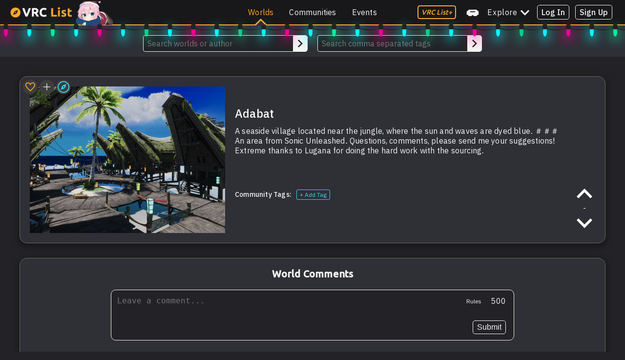

--- FILE ---
content_type: text/html; charset=utf-8
request_url: https://vrclist.com/world/17501
body_size: 981
content:
<!doctype html><html lang="en"><head><meta charset="UTF-8"><meta http-equiv="X-UA-Compatible" content="IE=edge"><meta name="viewport" content="width=device-width,initial-scale=1"><meta name="description" content="A seaside village located near the jungle‚ where the sun and waves are dyed blue․ ＃＃＃ An area from Sonic Unleashed․ Questions‚ comments‚ please send me your suggestionsǃ Extreme thanks to Lugana for doing the hard work with the sourcing․"><meta name="keywords" content="sonic, seaside, ocean, sea"><meta name="title" content="Adabat VRChat World by Silent on VRC List"><link rel="shortcut icon" href="https://api.vrclist.com/images/favicon.png" type="image/png"><meta name="twitter:card" content="summary_large_image"><meta name="twitter:site" content="@_heynova"><meta name="twitter:title" content="Adabat VRChat World by Silent on VRC List"><meta name="twitter:description" content="A seaside village located near the jungle‚ where the sun and waves are dyed blue․ ＃＃＃ An area from Sonic Unleashed․ Questions‚ comments‚ please send me your suggestionsǃ Extreme thanks to Lugana for doing the hard work with the sourcing․"><meta name="twitter:creator" content="@_heynova"><meta name="twitter:image" content="https://thumbnails.vrclist.com/17501.png"><meta property="og:title" content="Adabat VRChat World by Silent on VRC List"/><meta property="og:type" content="article"/><meta property="og:url" content="https://vrclist.com"/><meta property="og:image" content="https://thumbnails.vrclist.com/17501.png"/><meta property="og:description" content="A seaside village located near the jungle‚ where the sun and waves are dyed blue․ ＃＃＃ An area from Sonic Unleashed․ Questions‚ comments‚ please send me your suggestionsǃ Extreme thanks to Lugana for doing the hard work with the sourcing․"/><meta property="og:site_name" content="VRC List - Find VRChat Worlds, Communities and Events"/><title>Adabat VRChat World by Silent on VRC List</title><script defer="defer" src="/eventBus.cb7bb3b894eb1fa02aee.js"></script><script defer="defer" src="/isLoggedIn.9e02a569c5162d37ee07.js"></script><script defer="defer" src="/world.3620bd41f410c7a3342d.js"></script></head><body style="background-color:#232327"><nav-bar></nav-bar><standalone-search></standalone-search><world-page></world-page><image-modal></image-modal><world-update-request></world-update-request><world-update-request-confirmation></world-update-request-confirmation><sign-up></sign-up><log-in></log-in><verify-vrchat></verify-vrchat><forgotten-password></forgotten-password><comment-rules></comment-rules><comment-delete></comment-delete><comment-report></comment-report><comment-reported></comment-reported><being-blocked></being-blocked><add-world></add-world><playlist-world></playlist-world><script defer="defer" src="https://cloud.umami.is/script.js" data-website-id="9a679b86-3ceb-465f-881f-79d397cd9b9c"></script><script defer src="https://static.cloudflareinsights.com/beacon.min.js/vcd15cbe7772f49c399c6a5babf22c1241717689176015" integrity="sha512-ZpsOmlRQV6y907TI0dKBHq9Md29nnaEIPlkf84rnaERnq6zvWvPUqr2ft8M1aS28oN72PdrCzSjY4U6VaAw1EQ==" data-cf-beacon='{"version":"2024.11.0","token":"10bf156d321543e6988587ea7d78b64d","r":1,"server_timing":{"name":{"cfCacheStatus":true,"cfEdge":true,"cfExtPri":true,"cfL4":true,"cfOrigin":true,"cfSpeedBrain":true},"location_startswith":null}}' crossorigin="anonymous"></script>
</body></html>

--- FILE ---
content_type: application/javascript; charset=UTF-8
request_url: https://vrclist.com/world.3620bd41f410c7a3342d.js
body_size: 115634
content:
/*! For license information please see world.3620bd41f410c7a3342d.js.LICENSE.txt */
(()=>{var e={5740:(e,t,n)=>{"use strict";n.d(t,{Z:()=>s});var o=n(8081),i=n.n(o),r=n(3645),a=n.n(r)()(i());a.push([e.id,"@import url(https://fonts.googleapis.com/css2?family=Ubuntu:wght@300;400;500&display=swap);"]),a.push([e.id,"@import url(https://fonts.googleapis.com/css2?family=IBM+Plex+Sans:wght@300;400;500&display=swap);"]),a.push([e.id,"/* This file is used for site-wide styles only */\n\n:root {\n    --font-main: 'Ubuntu', sans-serif;\n    --font-secondary: 'IBM Plex Sans', sans-serif;\n\n    --bg-main1: #18181a;\n    --bg-main2: #232327;\n    --accent-yellow: #fdc947;\n    --accent-blue: #38d5f0;\n    --accent-orange: #ffa82e;\n    --accent-green: #00ff9b;\n    --accent-red: #ff3d3d;\n    --darker-white: #f4f4f4;\n}\n\n* {\n    font-family: var(--font-secondary);\n    margin: 0;\n    padding: 0;\n    letter-spacing: 0.2px;\n}\n\nbody {\n    background-color: var(--bg-main2);\n}",""]);const s=a},3645:e=>{"use strict";e.exports=function(e){var t=[];return t.toString=function(){return this.map((function(t){var n="",o=void 0!==t[5];return t[4]&&(n+="@supports (".concat(t[4],") {")),t[2]&&(n+="@media ".concat(t[2]," {")),o&&(n+="@layer".concat(t[5].length>0?" ".concat(t[5]):""," {")),n+=e(t),o&&(n+="}"),t[2]&&(n+="}"),t[4]&&(n+="}"),n})).join("")},t.i=function(e,n,o,i,r){"string"==typeof e&&(e=[[null,e,void 0]]);var a={};if(o)for(var s=0;s<this.length;s++){var l=this[s][0];null!=l&&(a[l]=!0)}for(var d=0;d<e.length;d++){var c=[].concat(e[d]);o&&a[c[0]]||(void 0!==r&&(void 0===c[5]||(c[1]="@layer".concat(c[5].length>0?" ".concat(c[5]):""," {").concat(c[1],"}")),c[5]=r),n&&(c[2]?(c[1]="@media ".concat(c[2]," {").concat(c[1],"}"),c[2]=n):c[2]=n),i&&(c[4]?(c[1]="@supports (".concat(c[4],") {").concat(c[1],"}"),c[4]=i):c[4]="".concat(i)),t.push(c))}},t}},8081:e=>{"use strict";e.exports=function(e){return e[1]}},9996:e=>{"use strict";var t=function(e){return function(e){return!!e&&"object"==typeof e}(e)&&!function(e){var t=Object.prototype.toString.call(e);return"[object RegExp]"===t||"[object Date]"===t||function(e){return e.$$typeof===n}(e)}(e)},n="function"==typeof Symbol&&Symbol.for?Symbol.for("react.element"):60103;function o(e,t){return!1!==t.clone&&t.isMergeableObject(e)?s((n=e,Array.isArray(n)?[]:{}),e,t):e;var n}function i(e,t,n){return e.concat(t).map((function(e){return o(e,n)}))}function r(e){return Object.keys(e).concat(function(e){return Object.getOwnPropertySymbols?Object.getOwnPropertySymbols(e).filter((function(t){return Object.propertyIsEnumerable.call(e,t)})):[]}(e))}function a(e,t){try{return t in e}catch(e){return!1}}function s(e,n,l){(l=l||{}).arrayMerge=l.arrayMerge||i,l.isMergeableObject=l.isMergeableObject||t,l.cloneUnlessOtherwiseSpecified=o;var d=Array.isArray(n);return d===Array.isArray(e)?d?l.arrayMerge(e,n,l):function(e,t,n){var i={};return n.isMergeableObject(e)&&r(e).forEach((function(t){i[t]=o(e[t],n)})),r(t).forEach((function(r){(function(e,t){return a(e,t)&&!(Object.hasOwnProperty.call(e,t)&&Object.propertyIsEnumerable.call(e,t))})(e,r)||(a(e,r)&&n.isMergeableObject(t[r])?i[r]=function(e,t){if(!t.customMerge)return s;var n=t.customMerge(e);return"function"==typeof n?n:s}(r,n)(e[r],t[r],n):i[r]=o(t[r],n))})),i}(e,n,l):o(n,l)}s.all=function(e,t){if(!Array.isArray(e))throw new Error("first argument should be an array");return e.reduce((function(e,n){return s(e,n,t)}),{})};var l=s;e.exports=l},7856:function(e){e.exports=function(){"use strict";const{entries:e,setPrototypeOf:t,isFrozen:n,getPrototypeOf:o,getOwnPropertyDescriptor:i}=Object;let{freeze:r,seal:a,create:s}=Object,{apply:l,construct:d}="undefined"!=typeof Reflect&&Reflect;r||(r=function(e){return e}),a||(a=function(e){return e}),l||(l=function(e,t,n){return e.apply(t,n)}),d||(d=function(e,t){return new e(...t)});const c=k(Array.prototype.forEach),p=k(Array.prototype.pop),u=k(Array.prototype.push),h=k(String.prototype.toLowerCase),m=k(String.prototype.toString),g=k(String.prototype.match),v=k(String.prototype.replace),f=k(String.prototype.indexOf),y=k(String.prototype.trim),w=k(RegExp.prototype.test),x=(b=TypeError,function(){for(var e=arguments.length,t=new Array(e),n=0;n<e;n++)t[n]=arguments[n];return d(b,t)});var b;function k(e){return function(t){for(var n=arguments.length,o=new Array(n>1?n-1:0),i=1;i<n;i++)o[i-1]=arguments[i];return l(e,t,o)}}function S(e,o){let i=arguments.length>2&&void 0!==arguments[2]?arguments[2]:h;t&&t(e,null);let r=o.length;for(;r--;){let t=o[r];if("string"==typeof t){const e=i(t);e!==t&&(n(o)||(o[r]=e),t=e)}e[t]=!0}return e}function R(e){for(let t=0;t<e.length;t++)void 0===i(e,t)&&(e[t]=null);return e}function q(t){const n=s(null);for(const[o,r]of e(t))void 0!==i(t,o)&&(Array.isArray(r)?n[o]=R(r):r&&"object"==typeof r&&r.constructor===Object?n[o]=q(r):n[o]=r);return n}function E(e,t){for(;null!==e;){const n=i(e,t);if(n){if(n.get)return k(n.get);if("function"==typeof n.value)return k(n.value)}e=o(e)}return function(e){return console.warn("fallback value for",e),null}}const L=r(["a","abbr","acronym","address","area","article","aside","audio","b","bdi","bdo","big","blink","blockquote","body","br","button","canvas","caption","center","cite","code","col","colgroup","content","data","datalist","dd","decorator","del","details","dfn","dialog","dir","div","dl","dt","element","em","fieldset","figcaption","figure","font","footer","form","h1","h2","h3","h4","h5","h6","head","header","hgroup","hr","html","i","img","input","ins","kbd","label","legend","li","main","map","mark","marquee","menu","menuitem","meter","nav","nobr","ol","optgroup","option","output","p","picture","pre","progress","q","rp","rt","ruby","s","samp","section","select","shadow","small","source","spacer","span","strike","strong","style","sub","summary","sup","table","tbody","td","template","textarea","tfoot","th","thead","time","tr","track","tt","u","ul","var","video","wbr"]),T=r(["svg","a","altglyph","altglyphdef","altglyphitem","animatecolor","animatemotion","animatetransform","circle","clippath","defs","desc","ellipse","filter","font","g","glyph","glyphref","hkern","image","line","lineargradient","marker","mask","metadata","mpath","path","pattern","polygon","polyline","radialgradient","rect","stop","style","switch","symbol","text","textpath","title","tref","tspan","view","vkern"]),C=r(["feBlend","feColorMatrix","feComponentTransfer","feComposite","feConvolveMatrix","feDiffuseLighting","feDisplacementMap","feDistantLight","feDropShadow","feFlood","feFuncA","feFuncB","feFuncG","feFuncR","feGaussianBlur","feImage","feMerge","feMergeNode","feMorphology","feOffset","fePointLight","feSpecularLighting","feSpotLight","feTile","feTurbulence"]),_=r(["animate","color-profile","cursor","discard","font-face","font-face-format","font-face-name","font-face-src","font-face-uri","foreignobject","hatch","hatchpath","mesh","meshgradient","meshpatch","meshrow","missing-glyph","script","set","solidcolor","unknown","use"]),A=r(["math","menclose","merror","mfenced","mfrac","mglyph","mi","mlabeledtr","mmultiscripts","mn","mo","mover","mpadded","mphantom","mroot","mrow","ms","mspace","msqrt","mstyle","msub","msup","msubsup","mtable","mtd","mtext","mtr","munder","munderover","mprescripts"]),N=r(["maction","maligngroup","malignmark","mlongdiv","mscarries","mscarry","msgroup","mstack","msline","msrow","semantics","annotation","annotation-xml","mprescripts","none"]),I=r(["#text"]),$=r(["accept","action","align","alt","autocapitalize","autocomplete","autopictureinpicture","autoplay","background","bgcolor","border","capture","cellpadding","cellspacing","checked","cite","class","clear","color","cols","colspan","controls","controlslist","coords","crossorigin","datetime","decoding","default","dir","disabled","disablepictureinpicture","disableremoteplayback","download","draggable","enctype","enterkeyhint","face","for","headers","height","hidden","high","href","hreflang","id","inputmode","integrity","ismap","kind","label","lang","list","loading","loop","low","max","maxlength","media","method","min","minlength","multiple","muted","name","nonce","noshade","novalidate","nowrap","open","optimum","pattern","placeholder","playsinline","poster","preload","pubdate","radiogroup","readonly","rel","required","rev","reversed","role","rows","rowspan","spellcheck","scope","selected","shape","size","sizes","span","srclang","start","src","srcset","step","style","summary","tabindex","title","translate","type","usemap","valign","value","width","xmlns","slot"]),D=r(["accent-height","accumulate","additive","alignment-baseline","ascent","attributename","attributetype","azimuth","basefrequency","baseline-shift","begin","bias","by","class","clip","clippathunits","clip-path","clip-rule","color","color-interpolation","color-interpolation-filters","color-profile","color-rendering","cx","cy","d","dx","dy","diffuseconstant","direction","display","divisor","dur","edgemode","elevation","end","fill","fill-opacity","fill-rule","filter","filterunits","flood-color","flood-opacity","font-family","font-size","font-size-adjust","font-stretch","font-style","font-variant","font-weight","fx","fy","g1","g2","glyph-name","glyphref","gradientunits","gradienttransform","height","href","id","image-rendering","in","in2","k","k1","k2","k3","k4","kerning","keypoints","keysplines","keytimes","lang","lengthadjust","letter-spacing","kernelmatrix","kernelunitlength","lighting-color","local","marker-end","marker-mid","marker-start","markerheight","markerunits","markerwidth","maskcontentunits","maskunits","max","mask","media","method","mode","min","name","numoctaves","offset","operator","opacity","order","orient","orientation","origin","overflow","paint-order","path","pathlength","patterncontentunits","patterntransform","patternunits","points","preservealpha","preserveaspectratio","primitiveunits","r","rx","ry","radius","refx","refy","repeatcount","repeatdur","restart","result","rotate","scale","seed","shape-rendering","specularconstant","specularexponent","spreadmethod","startoffset","stddeviation","stitchtiles","stop-color","stop-opacity","stroke-dasharray","stroke-dashoffset","stroke-linecap","stroke-linejoin","stroke-miterlimit","stroke-opacity","stroke","stroke-width","style","surfacescale","systemlanguage","tabindex","targetx","targety","transform","transform-origin","text-anchor","text-decoration","text-rendering","textlength","type","u1","u2","unicode","values","viewbox","visibility","version","vert-adv-y","vert-origin-x","vert-origin-y","width","word-spacing","wrap","writing-mode","xchannelselector","ychannelselector","x","x1","x2","xmlns","y","y1","y2","z","zoomandpan"]),B=r(["accent","accentunder","align","bevelled","close","columnsalign","columnlines","columnspan","denomalign","depth","dir","display","displaystyle","encoding","fence","frame","height","href","id","largeop","length","linethickness","lspace","lquote","mathbackground","mathcolor","mathsize","mathvariant","maxsize","minsize","movablelimits","notation","numalign","open","rowalign","rowlines","rowspacing","rowspan","rspace","rquote","scriptlevel","scriptminsize","scriptsizemultiplier","selection","separator","separators","stretchy","subscriptshift","supscriptshift","symmetric","voffset","width","xmlns"]),z=r(["xlink:href","xml:id","xlink:title","xml:space","xmlns:xlink"]),M=a(/\{\{[\w\W]*|[\w\W]*\}\}/gm),O=a(/<%[\w\W]*|[\w\W]*%>/gm),P=a(/\${[\w\W]*}/gm),j=a(/^data-[\-\w.\u00B7-\uFFFF]/),U=a(/^aria-[\-\w]+$/),W=a(/^(?:(?:(?:f|ht)tps?|mailto|tel|callto|sms|cid|xmpp):|[^a-z]|[a-z+.\-]+(?:[^a-z+.\-:]|$))/i),H=a(/^(?:\w+script|data):/i),V=a(/[\u0000-\u0020\u00A0\u1680\u180E\u2000-\u2029\u205F\u3000]/g),F=a(/^html$/i);var G=Object.freeze({__proto__:null,MUSTACHE_EXPR:M,ERB_EXPR:O,TMPLIT_EXPR:P,DATA_ATTR:j,ARIA_ATTR:U,IS_ALLOWED_URI:W,IS_SCRIPT_OR_DATA:H,ATTR_WHITESPACE:V,DOCTYPE_NAME:F});const Y=function(){return"undefined"==typeof window?null:window};return function t(){let n=arguments.length>0&&void 0!==arguments[0]?arguments[0]:Y();const o=e=>t(e);if(o.version="3.0.8",o.removed=[],!n||!n.document||9!==n.document.nodeType)return o.isSupported=!1,o;let{document:i}=n;const a=i,l=a.currentScript,{DocumentFragment:d,HTMLTemplateElement:b,Node:k,Element:R,NodeFilter:M,NamedNodeMap:O=n.NamedNodeMap||n.MozNamedAttrMap,HTMLFormElement:P,DOMParser:j,trustedTypes:U}=n,H=R.prototype,V=E(H,"cloneNode"),Z=E(H,"nextSibling"),J=E(H,"childNodes"),Q=E(H,"parentNode");if("function"==typeof b){const e=i.createElement("template");e.content&&e.content.ownerDocument&&(i=e.content.ownerDocument)}let X,K="";const{implementation:ee,createNodeIterator:te,createDocumentFragment:ne,getElementsByTagName:oe}=i,{importNode:ie}=a;let re={};o.isSupported="function"==typeof e&&"function"==typeof Q&&ee&&void 0!==ee.createHTMLDocument;const{MUSTACHE_EXPR:ae,ERB_EXPR:se,TMPLIT_EXPR:le,DATA_ATTR:de,ARIA_ATTR:ce,IS_SCRIPT_OR_DATA:pe,ATTR_WHITESPACE:ue}=G;let{IS_ALLOWED_URI:he}=G,me=null;const ge=S({},[...L,...T,...C,...A,...I]);let ve=null;const fe=S({},[...$,...D,...B,...z]);let ye=Object.seal(s(null,{tagNameCheck:{writable:!0,configurable:!1,enumerable:!0,value:null},attributeNameCheck:{writable:!0,configurable:!1,enumerable:!0,value:null},allowCustomizedBuiltInElements:{writable:!0,configurable:!1,enumerable:!0,value:!1}})),we=null,xe=null,be=!0,ke=!0,Se=!1,Re=!0,qe=!1,Ee=!1,Le=!1,Te=!1,Ce=!1,_e=!1,Ae=!1,Ne=!0,Ie=!1,$e=!0,De=!1,Be={},ze=null;const Me=S({},["annotation-xml","audio","colgroup","desc","foreignobject","head","iframe","math","mi","mn","mo","ms","mtext","noembed","noframes","noscript","plaintext","script","style","svg","template","thead","title","video","xmp"]);let Oe=null;const Pe=S({},["audio","video","img","source","image","track"]);let je=null;const Ue=S({},["alt","class","for","id","label","name","pattern","placeholder","role","summary","title","value","style","xmlns"]),We="http://www.w3.org/1998/Math/MathML",He="http://www.w3.org/2000/svg",Ve="http://www.w3.org/1999/xhtml";let Fe=Ve,Ge=!1,Ye=null;const Ze=S({},[We,He,Ve],m);let Je=null;const Qe=["application/xhtml+xml","text/html"];let Xe=null,Ke=null;const et=i.createElement("form"),tt=function(e){return e instanceof RegExp||e instanceof Function},nt=function(){let e=arguments.length>0&&void 0!==arguments[0]?arguments[0]:{};if(!Ke||Ke!==e){if(e&&"object"==typeof e||(e={}),e=q(e),Je=-1===Qe.indexOf(e.PARSER_MEDIA_TYPE)?"text/html":e.PARSER_MEDIA_TYPE,Xe="application/xhtml+xml"===Je?m:h,me="ALLOWED_TAGS"in e?S({},e.ALLOWED_TAGS,Xe):ge,ve="ALLOWED_ATTR"in e?S({},e.ALLOWED_ATTR,Xe):fe,Ye="ALLOWED_NAMESPACES"in e?S({},e.ALLOWED_NAMESPACES,m):Ze,je="ADD_URI_SAFE_ATTR"in e?S(q(Ue),e.ADD_URI_SAFE_ATTR,Xe):Ue,Oe="ADD_DATA_URI_TAGS"in e?S(q(Pe),e.ADD_DATA_URI_TAGS,Xe):Pe,ze="FORBID_CONTENTS"in e?S({},e.FORBID_CONTENTS,Xe):Me,we="FORBID_TAGS"in e?S({},e.FORBID_TAGS,Xe):{},xe="FORBID_ATTR"in e?S({},e.FORBID_ATTR,Xe):{},Be="USE_PROFILES"in e&&e.USE_PROFILES,be=!1!==e.ALLOW_ARIA_ATTR,ke=!1!==e.ALLOW_DATA_ATTR,Se=e.ALLOW_UNKNOWN_PROTOCOLS||!1,Re=!1!==e.ALLOW_SELF_CLOSE_IN_ATTR,qe=e.SAFE_FOR_TEMPLATES||!1,Ee=e.WHOLE_DOCUMENT||!1,Ce=e.RETURN_DOM||!1,_e=e.RETURN_DOM_FRAGMENT||!1,Ae=e.RETURN_TRUSTED_TYPE||!1,Te=e.FORCE_BODY||!1,Ne=!1!==e.SANITIZE_DOM,Ie=e.SANITIZE_NAMED_PROPS||!1,$e=!1!==e.KEEP_CONTENT,De=e.IN_PLACE||!1,he=e.ALLOWED_URI_REGEXP||W,Fe=e.NAMESPACE||Ve,ye=e.CUSTOM_ELEMENT_HANDLING||{},e.CUSTOM_ELEMENT_HANDLING&&tt(e.CUSTOM_ELEMENT_HANDLING.tagNameCheck)&&(ye.tagNameCheck=e.CUSTOM_ELEMENT_HANDLING.tagNameCheck),e.CUSTOM_ELEMENT_HANDLING&&tt(e.CUSTOM_ELEMENT_HANDLING.attributeNameCheck)&&(ye.attributeNameCheck=e.CUSTOM_ELEMENT_HANDLING.attributeNameCheck),e.CUSTOM_ELEMENT_HANDLING&&"boolean"==typeof e.CUSTOM_ELEMENT_HANDLING.allowCustomizedBuiltInElements&&(ye.allowCustomizedBuiltInElements=e.CUSTOM_ELEMENT_HANDLING.allowCustomizedBuiltInElements),qe&&(ke=!1),_e&&(Ce=!0),Be&&(me=S({},I),ve=[],!0===Be.html&&(S(me,L),S(ve,$)),!0===Be.svg&&(S(me,T),S(ve,D),S(ve,z)),!0===Be.svgFilters&&(S(me,C),S(ve,D),S(ve,z)),!0===Be.mathMl&&(S(me,A),S(ve,B),S(ve,z))),e.ADD_TAGS&&(me===ge&&(me=q(me)),S(me,e.ADD_TAGS,Xe)),e.ADD_ATTR&&(ve===fe&&(ve=q(ve)),S(ve,e.ADD_ATTR,Xe)),e.ADD_URI_SAFE_ATTR&&S(je,e.ADD_URI_SAFE_ATTR,Xe),e.FORBID_CONTENTS&&(ze===Me&&(ze=q(ze)),S(ze,e.FORBID_CONTENTS,Xe)),$e&&(me["#text"]=!0),Ee&&S(me,["html","head","body"]),me.table&&(S(me,["tbody"]),delete we.tbody),e.TRUSTED_TYPES_POLICY){if("function"!=typeof e.TRUSTED_TYPES_POLICY.createHTML)throw x('TRUSTED_TYPES_POLICY configuration option must provide a "createHTML" hook.');if("function"!=typeof e.TRUSTED_TYPES_POLICY.createScriptURL)throw x('TRUSTED_TYPES_POLICY configuration option must provide a "createScriptURL" hook.');X=e.TRUSTED_TYPES_POLICY,K=X.createHTML("")}else void 0===X&&(X=function(e,t){if("object"!=typeof e||"function"!=typeof e.createPolicy)return null;let n=null;const o="data-tt-policy-suffix";t&&t.hasAttribute(o)&&(n=t.getAttribute(o));const i="dompurify"+(n?"#"+n:"");try{return e.createPolicy(i,{createHTML:e=>e,createScriptURL:e=>e})}catch(e){return console.warn("TrustedTypes policy "+i+" could not be created."),null}}(U,l)),null!==X&&"string"==typeof K&&(K=X.createHTML(""));r&&r(e),Ke=e}},ot=S({},["mi","mo","mn","ms","mtext"]),it=S({},["foreignobject","desc","title","annotation-xml"]),rt=S({},["title","style","font","a","script"]),at=S({},[...T,...C,..._]),st=S({},[...A,...N]),lt=function(e){u(o.removed,{element:e});try{e.parentNode.removeChild(e)}catch(t){e.remove()}},dt=function(e,t){try{u(o.removed,{attribute:t.getAttributeNode(e),from:t})}catch(e){u(o.removed,{attribute:null,from:t})}if(t.removeAttribute(e),"is"===e&&!ve[e])if(Ce||_e)try{lt(t)}catch(e){}else try{t.setAttribute(e,"")}catch(e){}},ct=function(e){let t=null,n=null;if(Te)e="<remove></remove>"+e;else{const t=g(e,/^[\r\n\t ]+/);n=t&&t[0]}"application/xhtml+xml"===Je&&Fe===Ve&&(e='<html xmlns="http://www.w3.org/1999/xhtml"><head></head><body>'+e+"</body></html>");const o=X?X.createHTML(e):e;if(Fe===Ve)try{t=(new j).parseFromString(o,Je)}catch(e){}if(!t||!t.documentElement){t=ee.createDocument(Fe,"template",null);try{t.documentElement.innerHTML=Ge?K:o}catch(e){}}const r=t.body||t.documentElement;return e&&n&&r.insertBefore(i.createTextNode(n),r.childNodes[0]||null),Fe===Ve?oe.call(t,Ee?"html":"body")[0]:Ee?t.documentElement:r},pt=function(e){return te.call(e.ownerDocument||e,e,M.SHOW_ELEMENT|M.SHOW_COMMENT|M.SHOW_TEXT,null)},ut=function(e){return"function"==typeof k&&e instanceof k},ht=function(e,t,n){re[e]&&c(re[e],(e=>{e.call(o,t,n,Ke)}))},mt=function(e){let t=null;if(ht("beforeSanitizeElements",e,null),(n=e)instanceof P&&("string"!=typeof n.nodeName||"string"!=typeof n.textContent||"function"!=typeof n.removeChild||!(n.attributes instanceof O)||"function"!=typeof n.removeAttribute||"function"!=typeof n.setAttribute||"string"!=typeof n.namespaceURI||"function"!=typeof n.insertBefore||"function"!=typeof n.hasChildNodes))return lt(e),!0;var n;const i=Xe(e.nodeName);if(ht("uponSanitizeElement",e,{tagName:i,allowedTags:me}),e.hasChildNodes()&&!ut(e.firstElementChild)&&w(/<[/\w]/g,e.innerHTML)&&w(/<[/\w]/g,e.textContent))return lt(e),!0;if(!me[i]||we[i]){if(!we[i]&&vt(i)){if(ye.tagNameCheck instanceof RegExp&&w(ye.tagNameCheck,i))return!1;if(ye.tagNameCheck instanceof Function&&ye.tagNameCheck(i))return!1}if($e&&!ze[i]){const t=Q(e)||e.parentNode,n=J(e)||e.childNodes;if(n&&t)for(let o=n.length-1;o>=0;--o)t.insertBefore(V(n[o],!0),Z(e))}return lt(e),!0}return e instanceof R&&!function(e){let t=Q(e);t&&t.tagName||(t={namespaceURI:Fe,tagName:"template"});const n=h(e.tagName),o=h(t.tagName);return!!Ye[e.namespaceURI]&&(e.namespaceURI===He?t.namespaceURI===Ve?"svg"===n:t.namespaceURI===We?"svg"===n&&("annotation-xml"===o||ot[o]):Boolean(at[n]):e.namespaceURI===We?t.namespaceURI===Ve?"math"===n:t.namespaceURI===He?"math"===n&&it[o]:Boolean(st[n]):e.namespaceURI===Ve?!(t.namespaceURI===He&&!it[o])&&!(t.namespaceURI===We&&!ot[o])&&!st[n]&&(rt[n]||!at[n]):!("application/xhtml+xml"!==Je||!Ye[e.namespaceURI]))}(e)?(lt(e),!0):"noscript"!==i&&"noembed"!==i&&"noframes"!==i||!w(/<\/no(script|embed|frames)/i,e.innerHTML)?(qe&&3===e.nodeType&&(t=e.textContent,c([ae,se,le],(e=>{t=v(t,e," ")})),e.textContent!==t&&(u(o.removed,{element:e.cloneNode()}),e.textContent=t)),ht("afterSanitizeElements",e,null),!1):(lt(e),!0)},gt=function(e,t,n){if(Ne&&("id"===t||"name"===t)&&(n in i||n in et))return!1;if(ke&&!xe[t]&&w(de,t));else if(be&&w(ce,t));else if(!ve[t]||xe[t]){if(!(vt(e)&&(ye.tagNameCheck instanceof RegExp&&w(ye.tagNameCheck,e)||ye.tagNameCheck instanceof Function&&ye.tagNameCheck(e))&&(ye.attributeNameCheck instanceof RegExp&&w(ye.attributeNameCheck,t)||ye.attributeNameCheck instanceof Function&&ye.attributeNameCheck(t))||"is"===t&&ye.allowCustomizedBuiltInElements&&(ye.tagNameCheck instanceof RegExp&&w(ye.tagNameCheck,n)||ye.tagNameCheck instanceof Function&&ye.tagNameCheck(n))))return!1}else if(je[t]);else if(w(he,v(n,ue,"")));else if("src"!==t&&"xlink:href"!==t&&"href"!==t||"script"===e||0!==f(n,"data:")||!Oe[e])if(Se&&!w(pe,v(n,ue,"")));else if(n)return!1;return!0},vt=function(e){return e.indexOf("-")>0},ft=function(e){ht("beforeSanitizeAttributes",e,null);const{attributes:t}=e;if(!t)return;const n={attrName:"",attrValue:"",keepAttr:!0,allowedAttributes:ve};let i=t.length;for(;i--;){const r=t[i],{name:a,namespaceURI:s,value:l}=r,d=Xe(a);let u="value"===a?l:y(l);if(n.attrName=d,n.attrValue=u,n.keepAttr=!0,n.forceKeepAttr=void 0,ht("uponSanitizeAttribute",e,n),u=n.attrValue,n.forceKeepAttr)continue;if(dt(a,e),!n.keepAttr)continue;if(!Re&&w(/\/>/i,u)){dt(a,e);continue}qe&&c([ae,se,le],(e=>{u=v(u,e," ")}));const h=Xe(e.nodeName);if(gt(h,d,u)){if(!Ie||"id"!==d&&"name"!==d||(dt(a,e),u="user-content-"+u),X&&"object"==typeof U&&"function"==typeof U.getAttributeType)if(s);else switch(U.getAttributeType(h,d)){case"TrustedHTML":u=X.createHTML(u);break;case"TrustedScriptURL":u=X.createScriptURL(u)}try{s?e.setAttributeNS(s,a,u):e.setAttribute(a,u),p(o.removed)}catch(e){}}}ht("afterSanitizeAttributes",e,null)},yt=function e(t){let n=null;const o=pt(t);for(ht("beforeSanitizeShadowDOM",t,null);n=o.nextNode();)ht("uponSanitizeShadowNode",n,null),mt(n)||(n.content instanceof d&&e(n.content),ft(n));ht("afterSanitizeShadowDOM",t,null)};return o.sanitize=function(e){let t=arguments.length>1&&void 0!==arguments[1]?arguments[1]:{},n=null,i=null,r=null,s=null;if(Ge=!e,Ge&&(e="\x3c!--\x3e"),"string"!=typeof e&&!ut(e)){if("function"!=typeof e.toString)throw x("toString is not a function");if("string"!=typeof(e=e.toString()))throw x("dirty is not a string, aborting")}if(!o.isSupported)return e;if(Le||nt(t),o.removed=[],"string"==typeof e&&(De=!1),De){if(e.nodeName){const t=Xe(e.nodeName);if(!me[t]||we[t])throw x("root node is forbidden and cannot be sanitized in-place")}}else if(e instanceof k)n=ct("\x3c!----\x3e"),i=n.ownerDocument.importNode(e,!0),1===i.nodeType&&"BODY"===i.nodeName||"HTML"===i.nodeName?n=i:n.appendChild(i);else{if(!Ce&&!qe&&!Ee&&-1===e.indexOf("<"))return X&&Ae?X.createHTML(e):e;if(n=ct(e),!n)return Ce?null:Ae?K:""}n&&Te&&lt(n.firstChild);const l=pt(De?e:n);for(;r=l.nextNode();)mt(r)||(r.content instanceof d&&yt(r.content),ft(r));if(De)return e;if(Ce){if(_e)for(s=ne.call(n.ownerDocument);n.firstChild;)s.appendChild(n.firstChild);else s=n;return(ve.shadowroot||ve.shadowrootmode)&&(s=ie.call(a,s,!0)),s}let p=Ee?n.outerHTML:n.innerHTML;return Ee&&me["!doctype"]&&n.ownerDocument&&n.ownerDocument.doctype&&n.ownerDocument.doctype.name&&w(F,n.ownerDocument.doctype.name)&&(p="<!DOCTYPE "+n.ownerDocument.doctype.name+">\n"+p),qe&&c([ae,se,le],(e=>{p=v(p,e," ")})),X&&Ae?X.createHTML(p):p},o.setConfig=function(){nt(arguments.length>0&&void 0!==arguments[0]?arguments[0]:{}),Le=!0},o.clearConfig=function(){Ke=null,Le=!1},o.isValidAttribute=function(e,t,n){Ke||nt({});const o=Xe(e),i=Xe(t);return gt(o,i,n)},o.addHook=function(e,t){"function"==typeof t&&(re[e]=re[e]||[],u(re[e],t))},o.removeHook=function(e){if(re[e])return p(re[e])},o.removeHooks=function(e){re[e]&&(re[e]=[])},o.removeAllHooks=function(){re={}},o}()}()},3379:e=>{"use strict";var t=[];function n(e){for(var n=-1,o=0;o<t.length;o++)if(t[o].identifier===e){n=o;break}return n}function o(e,o){for(var r={},a=[],s=0;s<e.length;s++){var l=e[s],d=o.base?l[0]+o.base:l[0],c=r[d]||0,p="".concat(d," ").concat(c);r[d]=c+1;var u=n(p),h={css:l[1],media:l[2],sourceMap:l[3],supports:l[4],layer:l[5]};if(-1!==u)t[u].references++,t[u].updater(h);else{var m=i(h,o);o.byIndex=s,t.splice(s,0,{identifier:p,updater:m,references:1})}a.push(p)}return a}function i(e,t){var n=t.domAPI(t);return n.update(e),function(t){if(t){if(t.css===e.css&&t.media===e.media&&t.sourceMap===e.sourceMap&&t.supports===e.supports&&t.layer===e.layer)return;n.update(e=t)}else n.remove()}}e.exports=function(e,i){var r=o(e=e||[],i=i||{});return function(e){e=e||[];for(var a=0;a<r.length;a++){var s=n(r[a]);t[s].references--}for(var l=o(e,i),d=0;d<r.length;d++){var c=n(r[d]);0===t[c].references&&(t[c].updater(),t.splice(c,1))}r=l}}},569:e=>{"use strict";var t={};e.exports=function(e,n){var o=function(e){if(void 0===t[e]){var n=document.querySelector(e);if(window.HTMLIFrameElement&&n instanceof window.HTMLIFrameElement)try{n=n.contentDocument.head}catch(e){n=null}t[e]=n}return t[e]}(e);if(!o)throw new Error("Couldn't find a style target. This probably means that the value for the 'insert' parameter is invalid.");o.appendChild(n)}},9216:e=>{"use strict";e.exports=function(e){var t=document.createElement("style");return e.setAttributes(t,e.attributes),e.insert(t,e.options),t}},3565:(e,t,n)=>{"use strict";e.exports=function(e){var t=n.nc;t&&e.setAttribute("nonce",t)}},7795:e=>{"use strict";e.exports=function(e){if("undefined"==typeof document)return{update:function(){},remove:function(){}};var t=e.insertStyleElement(e);return{update:function(n){!function(e,t,n){var o="";n.supports&&(o+="@supports (".concat(n.supports,") {")),n.media&&(o+="@media ".concat(n.media," {"));var i=void 0!==n.layer;i&&(o+="@layer".concat(n.layer.length>0?" ".concat(n.layer):""," {")),o+=n.css,i&&(o+="}"),n.media&&(o+="}"),n.supports&&(o+="}");var r=n.sourceMap;r&&"undefined"!=typeof btoa&&(o+="\n/*# sourceMappingURL=data:application/json;base64,".concat(btoa(unescape(encodeURIComponent(JSON.stringify(r))))," */")),t.styleTagTransform(o,e,t.options)}(t,e,n)},remove:function(){!function(e){if(null===e.parentNode)return!1;e.parentNode.removeChild(e)}(t)}}}},4589:e=>{"use strict";e.exports=function(e,t){if(t.styleSheet)t.styleSheet.cssText=e;else{for(;t.firstChild;)t.removeChild(t.firstChild);t.appendChild(document.createTextNode(e))}}},647:()=>{"use strict";customElements.define("being-blocked",class extends HTMLElement{constructor(){super();const e=document.createElement("template");e.innerHTML="\n            <style>\n                #container {\n                    font-family: var(--font-secondary);\n                    display: none;\n                    justify-content: center;\n                    align-items: center;\n                    position: fixed;\n                    z-index: 10;\n                    left: 0;\n                    top: 0;\n                    width: 100%;\n                    height: 100%;\n                    background-color: #000000b7;\n                    color: #3d3d3d;\n                    animation-name: modalopen;\n                    animation-duration: 0.4s;\n                }\n\n                #modal {\n                    width: 300px;\n                    padding: 30px;\n                    background-color: var(--bg-main1);\n                    border: 1px solid var(--darker-white);\n                    border-radius: 10px;\n                }\n\n                #header {\n                    display: flex;\n                    justify-content: space-between;\n                    align-items: center;\n                    margin-bottom: 20px;\n                }\n\n                #header p {\n                    color: var(--darker-white);\n                    font-weight: 500;\n                    font-size: 18px;\n                    margin: 0;\n                    padding-right: 12px;\n                }\n\n                #close:hover {\n                    cursor: pointer;\n                }\n\n                #message {\n                    color: var(--darker-white);\n                    margin: 20px 0;\n                    line-height: 22px;\n                }\n\n                /* Desktop small layout */\n                @media only screen and (max-width: 1439px) {}\n\n                /* Tablet layout */\n                @media only screen and (max-width: 1023px) {}\n\n                /* Mobile layout */\n                @media only screen and (max-width: 767px) {}\n            </style>\n\n            <div id='container'>\n                <div id='modal'>\n                    <div id='header'>\n                        \x3c!--<p>You're possibly being blocked!</p>--\x3e\n                        <p>We're having problems getting worlds right now</p>\n                        <img id='close' src='https://api.vrclist.com/images/cross.png' alt='close modal' width='16'>\n                    </div>\n\n                    \x3c!--<p id='message'>Data is not coming back from the VRChat API correctly, this is <strong>most commonly caused when using a VPN</strong>.<br><br>\n                    If you're not using a VPN then it's probably a hiccup on the VRChat API (try refreshing the page) or they may be experiencing downtime.</p>--\x3e\n                    <p id='message'>We're having problems fetching thumbnails from VRChat right now which is causing issues. If this issue persists please contact Nova via the <a href='https://discord.gg/gZrCfEbsF9' target='_blank'>Discord server</a>.</p>\n                </div>\n            </div>\n        ",this.attachShadow({mode:"open"}).appendChild(e.content)}connectedCallback(){var e,t,n,o;null===(t=null===(e=this.shadowRoot)||void 0===e?void 0:e.querySelector("#container"))||void 0===t||t.addEventListener("click",(e=>{var t;e.target==(null===(t=this.shadowRoot)||void 0===t?void 0:t.querySelector("#container"))&&this.close()})),null===(o=null===(n=this.shadowRoot)||void 0===n?void 0:n.querySelector("#close"))||void 0===o||o.addEventListener("click",(()=>this.close())),document.addEventListener("keydown",(e=>{"Escape"===e.key&&this.close()}))}close(){var e;return(null===(e=this.shadowRoot)||void 0===e?void 0:e.querySelector("#container")).style.display="none"}get show(){var e;return(null===(e=this.shadowRoot)||void 0===e?void 0:e.querySelector("#container")).style.display="flex"}})},7262:()=>{"use strict";customElements.define("comment-delete",class extends HTMLElement{constructor(){super(),this.comment_id=0;const e=document.createElement("template");e.innerHTML="\n            <style>\n                #container {\n                    font-family: var(--font-secondary);\n                    display: none;\n                    justify-content: center;\n                    align-items: center;\n                    position: fixed;\n                    z-index: 10;\n                    left: 0;\n                    top: 0;\n                    width: 100%;\n                    height: 100%;\n                    background-color: #000000b7;\n                    color: #3d3d3d;\n                    animation-name: modalopen;\n                    animation-duration: 0.4s;\n                }\n\n                #modal {\n                    width: 400px;\n                    padding: 30px;\n                    background-color: var(--bg-main1);\n                    border: 1px solid var(--darker-white);\n                    border-radius: 10px;\n                }\n\n                #header {\n                    display: flex;\n                    justify-content: space-between;\n                    align-items: center;\n                    margin-bottom: 20px;\n                }\n\n                #header p {\n                    color: var(--darker-white);\n                    font-weight: 500;\n                    font-size: 18px;\n                    margin: 0;\n                }\n\n                #close:hover {\n                    cursor: pointer;\n                }\n\n                #message {\n                    color: var(--darker-white);\n                    margin: 40px 0 20px 0;\n                    line-height: 22px;\n                }\n\n                button {\n                    font-size: 14px;\n                    font-weight: 300;\n                    color: var(--darker-white);\n                    margin: 0 6px 6px 0;\n                    padding: 4px 8px;\n                    background-color: transparent;\n                    border: 1px solid var(--darker-white);\n                    border-radius: 5px;\n                    transition: all .2s ease-in-out;\n                }\n\n                button:hover {\n                    cursor: pointer;\n                    color: var(--bg-main2);\n                    background-color: var(--darker-white);\n                }\n\n                /* Desktop small layout */\n                @media only screen and (max-width: 1439px) {}\n\n                /* Tablet layout */\n                @media only screen and (max-width: 1023px) {}\n\n                /* Mobile layout */\n                @media only screen and (max-width: 767px) {}\n            </style>\n\n            <div id='container'>\n                <div id='modal'>\n                    <div id='header'>\n                        <p>Delete Comment?</p>\n                        <img id='close' src='https://api.vrclist.com/images/cross.png' alt='close modal' width='16'>\n                    </div>\n\n                    <p id='message'>Are you sure you want to delete your comment?</p>\n                    \n                    <button id='delete'>Yes</button>\n                    <button id='cancel'>Cancel</button>\n                </div>\n            </div>\n        ",this.attachShadow({mode:"open"}).appendChild(e.content)}connectedCallback(){var e,t,n,o,i,r,a,s;null===(t=null===(e=this.shadowRoot)||void 0===e?void 0:e.querySelector("#container"))||void 0===t||t.addEventListener("click",(e=>{var t;e.target==(null===(t=this.shadowRoot)||void 0===t?void 0:t.querySelector("#container"))&&this.close()})),null===(o=null===(n=this.shadowRoot)||void 0===n?void 0:n.querySelector("#close"))||void 0===o||o.addEventListener("click",(()=>this.close())),null===(r=null===(i=this.shadowRoot)||void 0===i?void 0:i.querySelector("#cancel"))||void 0===r||r.addEventListener("click",(()=>this.close())),document.addEventListener("keydown",(e=>{"Escape"===e.key&&this.close()})),null===(s=null===(a=this.shadowRoot)||void 0===a?void 0:a.querySelector("#delete"))||void 0===s||s.addEventListener("click",(()=>{window.eventBus.dispatchEvent("delete-comment",{comment_id:this.comment_id}),this.close()}))}close(){var e;return(null===(e=this.shadowRoot)||void 0===e?void 0:e.querySelector("#container")).style.display="none"}set show(e){var t;this.comment_id=e,(null===(t=this.shadowRoot)||void 0===t?void 0:t.querySelector("#container")).style.display="flex"}})},8124:()=>{"use strict";customElements.define("comment-reported",class extends HTMLElement{constructor(){super();const e=document.createElement("template");e.innerHTML="\n            <style>\n                #container {\n                    font-family: var(--font-secondary);\n                    display: none;\n                    justify-content: center;\n                    align-items: center;\n                    position: fixed;\n                    z-index: 10;\n                    left: 0;\n                    top: 0;\n                    width: 100%;\n                    height: 100%;\n                    background-color: #000000b7;\n                    color: #3d3d3d;\n                    animation-name: modalopen;\n                    animation-duration: 0.4s;\n                }\n\n                #modal {\n                    width: 400px;\n                    padding: 30px;\n                    background-color: var(--bg-main1);\n                    border: 1px solid var(--darker-white);\n                    border-radius: 10px;\n                }\n\n                #header {\n                    display: flex;\n                    justify-content: space-between;\n                    align-items: center;\n                    margin-bottom: 20px;\n                }\n\n                #header p {\n                    color: var(--darker-white);\n                    font-weight: 500;\n                    font-size: 18px;\n                    margin: 0;\n                }\n\n                #close:hover {\n                    cursor: pointer;\n                }\n\n                #message {\n                    color: var(--darker-white);\n                    margin: 40px 0 20px 0;\n                    line-height: 22px;\n                }\n\n                /* Desktop small layout */\n                @media only screen and (max-width: 1439px) {}\n\n                /* Tablet layout */\n                @media only screen and (max-width: 1023px) {}\n\n                /* Mobile layout */\n                @media only screen and (max-width: 767px) {}\n            </style>\n\n            <div id='container'>\n                <div id='modal'>\n                    <div id='header'>\n                        <p>Comment reported</p>\n                        <img id='close' src='https://api.vrclist.com/images/cross.png' alt='close modal' width='16'>\n                    </div>\n\n                    <p id='message'>A report has been sent and will be checked as soon as possible.</p>\n                </div>\n            </div>\n        ",this.attachShadow({mode:"open"}).appendChild(e.content)}connectedCallback(){var e,t,n,o;null===(t=null===(e=this.shadowRoot)||void 0===e?void 0:e.querySelector("#container"))||void 0===t||t.addEventListener("click",(e=>{var t;e.target==(null===(t=this.shadowRoot)||void 0===t?void 0:t.querySelector("#container"))&&this.close()})),null===(o=null===(n=this.shadowRoot)||void 0===n?void 0:n.querySelector("#close"))||void 0===o||o.addEventListener("click",(()=>this.close())),document.addEventListener("keydown",(e=>{"Escape"===e.key&&this.close()}))}close(){var e;return(null===(e=this.shadowRoot)||void 0===e?void 0:e.querySelector("#container")).style.display="none"}set show(e){var t,n;(null===(t=this.shadowRoot)||void 0===t?void 0:t.querySelector("#message")).textContent=e?"A report has been sent and will be checked as soon as possible.":"You must be logged in to report worlds.",(null===(n=this.shadowRoot)||void 0===n?void 0:n.querySelector("#container")).style.display="flex"}})},1874:()=>{"use strict";customElements.define("comment-rules",class extends HTMLElement{constructor(){super();const e=document.createElement("template");e.innerHTML="\n            <style>\n                #container {\n                    font-family: var(--font-secondary);\n                    display: none;\n                    justify-content: center;\n                    align-items: center;\n                    position: fixed;\n                    z-index: 10;\n                    left: 0;\n                    top: 0;\n                    width: 100%;\n                    height: 100%;\n                    background-color: #000000b7;\n                    color: #3d3d3d;\n                    animation-name: modalopen;\n                    animation-duration: 0.4s;\n                }\n\n                #modal {\n                    width: 400px;\n                    padding: 30px;\n                    background-color: var(--bg-main1);\n                    border: 1px solid var(--darker-white);\n                    border-radius: 10px;\n                }\n\n                #header {\n                    display: flex;\n                    justify-content: space-between;\n                    align-items: center;\n                    margin-bottom: 20px;\n                }\n\n                #header p {\n                    color: var(--darker-white);\n                    font-weight: 500;\n                    font-size: 18px;\n                    margin: 0;\n                }\n\n                #close:hover {\n                    cursor: pointer;\n                }\n\n                #message {\n                    color: var(--darker-white);\n                    margin: 40px 0 20px 0;\n                    line-height: 22px;\n                }\n\n                /* Desktop small layout */\n                @media only screen and (max-width: 1439px) {}\n\n                /* Tablet layout */\n                @media only screen and (max-width: 1023px) {}\n\n                /* Mobile layout */\n                @media only screen and (max-width: 767px) {}\n            </style>\n\n            <div id='container'>\n                <div id='modal'>\n                    <div id='header'>\n                        <p>Comment Rules</p>\n                        <img id='close' src='https://api.vrclist.com/images/cross.png' alt='close modal' width='16'>\n                    </div>\n\n                    <p id='message'>Be polite, no spam, profanity, politics, or religion, no HTML, be constructive, stay on topic of the world.<br><br>\n                    Failure to follow the comment rules can lead to account deletion.</p>\n                </div>\n            </div>\n        ",this.attachShadow({mode:"open"}).appendChild(e.content)}connectedCallback(){var e,t,n,o;null===(t=null===(e=this.shadowRoot)||void 0===e?void 0:e.querySelector("#container"))||void 0===t||t.addEventListener("click",(e=>{var t;e.target==(null===(t=this.shadowRoot)||void 0===t?void 0:t.querySelector("#container"))&&this.close()})),null===(o=null===(n=this.shadowRoot)||void 0===n?void 0:n.querySelector("#close"))||void 0===o||o.addEventListener("click",(()=>this.close())),document.addEventListener("keydown",(e=>{"Escape"===e.key&&this.close()}))}close(){var e;return(null===(e=this.shadowRoot)||void 0===e?void 0:e.querySelector("#container")).style.display="none"}get show(){var e;return(null===(e=this.shadowRoot)||void 0===e?void 0:e.querySelector("#container")).style.display="flex"}})},5360:()=>{"use strict";customElements.define("image-modal",class extends HTMLElement{constructor(){super(),this.photos=[];const e=document.createElement("template");e.innerHTML="\n            <style>\n                #container {\n                    display: none;\n                    justify-content: center;\n                    align-items: center;\n                    position: fixed;\n                    background-color: #000c;\n                    top: 0;\n                    width: 100%;\n                    height: 100%;\n                    z-index: 2;\n                }\n\n                #container:hover {\n                    cursor: zoom-out;\n                }\n\n                #modal {\n                    position: relative;\n                }\n\n                #loading-ring {\n                    display: inline-block;\n                    position: relative;\n                    width: 28px;\n                    height: 28px;\n                    margin-left: 60px;\n                }\n\n                #loading-ring div {\n                    box-sizing: border-box;\n                    display: block;\n                    position: absolute;\n                    width: 28px;\n                    height: 28px;\n                    margin: 4px;\n                    border: 4px solid var(--darker-white);\n                    border-radius: 50%;\n                    animation: loading-ring 1.2s cubic-bezier(0.5, 0, 0.5, 1) infinite;\n                    border-color: var(--darker-white) transparent transparent transparent;\n                }\n\n                #loading-ring div:nth-child(1) {\n                    animation-delay: -0.45s;\n                }\n\n                #loading-ring div:nth-child(2) {\n                    animation-delay: -0.3s;\n                }\n\n                #loading-ring div:nth-child(3) {\n                    animation-delay: -0.15s;\n                }\n\n                #world-photo {\n                    max-height: 100vh;\n                    max-width: 100vw;\n                    transition: all .2s ease-in-out;\n                }\n\n                #photo-credit {\n                    display: flex;\n                    justify-content: center;\n                    align-items: center;\n                    font-size: 14px;\n                    text-align: center;\n                    color: var(--darker-white);\n                    margin: -5px 0 14px 0;\n                    padding: 6px 0;\n                    border-bottom-right-radius: 10px;\n                    border-bottom-left-radius: 10px;\n                    background-color: var(--bg-main1);\n                }\n\n                #photo-credit a {\n                    display: flex;\n                    justify-content: center;\n                    align-items: center;\n                    text-decoration: none;\n                    margin-left: 3px;\n                    color: var(--darker-white);\n                }\n\n                #photo-credit a:hover {\n                    text-decoration: underline;\n                }\n\n                #photo-credit img {\n                    margin-left: 3px;\n                }\n\n                #left, #right {\n                    position: absolute;\n                    display: none;\n                    top: calc(50% - 21px);\n                    z-index: 1;\n                    padding: 10px;\n                    background-color: var(--bg-main1);\n                    border-radius: 50%;\n                    opacity: 0;\n                    transition: opacity 0.2s ease-in-out;\n                }\n                \n                #left {\n                    left: 8px;\n                }\n\n                #right {\n                    right: 8px;\n                }\n\n                #left:hover, #right:hover {\n                    cursor: pointer;\n                }\n\n                @keyframes loading-ring {\n                    0% {\n                        transform: rotate(0deg);\n                    }\n                    100% {\n                        transform: rotate(360deg);\n                    }\n                }\n\n                /* Desktop small layout */\n                @media only screen and (max-width: 1439px) {}\n\n                /* Tablet layout */\n                @media only screen and (max-width: 1023px) {}\n\n                /* Mobile layout */\n                @media only screen and (max-width: 767px) {\n                    #photo-credit {\n                        border-radius: 0;\n                    }\n\n                    #left {\n                        width: 20px;\n                        height: 20px;\n                        left: 4px;\n                        opacity: 0;\n                    }\n\n                    #right {\n                        width: 20px;\n                        height: 20px;\n                        right: 4px;\n                    }\n                }\n            </style>\n\n            <div id='container'>\n                <div id='modal'>\n                    <div id=\"loading-ring\"><div></div><div></div><div></div><div></div></div>\n                    <div id='photo-container'>\n                        <img id='left' class='scroll' src='https://api.vrclist.com/images/left.png' alt='left arrow'>\n                        <img id='world-photo' src='' alt='world photo'>\n                        \x3c!--<p id='photo-credit'></p>--\x3e\n                        <img id='right' class='scroll' src='https://api.vrclist.com/images/right.png' alt='right arrow'>\n                    </div>\n                </div>\n            </div>\n        ",this.attachShadow({mode:"open"}).appendChild(e.content)}connectedCallback(){var e,t,n,o,i;null===(e=this.shadowRoot)||void 0===e||e.querySelectorAll(".scroll").forEach((e=>e.addEventListener("click",(()=>this.carouselScroll(e.id))))),null===(n=null===(t=this.shadowRoot)||void 0===t?void 0:t.querySelector("#world-photo"))||void 0===n||n.addEventListener("click",(()=>this.close())),null===(i=null===(o=this.shadowRoot)||void 0===o?void 0:o.querySelector("#container"))||void 0===i||i.addEventListener("click",(e=>{var t;e.target==(null===(t=this.shadowRoot)||void 0===t?void 0:t.querySelector("#container"))&&this.close()})),document.addEventListener("keydown",(e=>{"Escape"===e.key&&this.close()}))}set open(e){var t,n,o,i,r,a,s,l,d,c,p,u,h,m,g;(null===(t=this.shadowRoot)||void 0===t?void 0:t.querySelector("#left")).style.display="none",(null===(n=this.shadowRoot)||void 0===n?void 0:n.querySelector("#left")).style.opacity="0",(null===(o=this.shadowRoot)||void 0===o?void 0:o.querySelector("#right")).style.display="none",(null===(i=this.shadowRoot)||void 0===i?void 0:i.querySelector("#right")).style.opacity="0",(null===(r=this.shadowRoot)||void 0===r?void 0:r.querySelector("#world-photo")).style.display="none",(null===(a=this.shadowRoot)||void 0===a?void 0:a.querySelector("#loading-ring")).style.display="inline-block",(null===(s=this.shadowRoot)||void 0===s?void 0:s.querySelector("#container")).style.display="flex",(null===(l=this.shadowRoot)||void 0===l?void 0:l.querySelector("#world-photo")).src=e.photo,null===(c=null===(d=this.shadowRoot)||void 0===d?void 0:d.querySelector("#world-photo"))||void 0===c||c.addEventListener("load",(()=>{var e,t;(null===(e=this.shadowRoot)||void 0===e?void 0:e.querySelector("#loading-ring")).style.display="none",(null===(t=this.shadowRoot)||void 0===t?void 0:t.querySelector("#world-photo")).style.display="block"})),this.photos=e.photos;const v=this.photos.map((e=>e.image_url)),f=v.indexOf(decodeURI((null===(p=this.shadowRoot)||void 0===p?void 0:p.querySelector("#world-photo")).src));f>0&&((null===(u=this.shadowRoot)||void 0===u?void 0:u.querySelector("#left")).style.display="block",(null===(h=this.shadowRoot)||void 0===h?void 0:h.querySelector("#left")).style.opacity="1"),f<v.length-1&&((null===(m=this.shadowRoot)||void 0===m?void 0:m.querySelector("#right")).style.display="block",(null===(g=this.shadowRoot)||void 0===g?void 0:g.querySelector("#right")).style.opacity="1")}close(){var e;(null===(e=this.shadowRoot)||void 0===e?void 0:e.querySelector("#container")).style.display="none"}carouselScroll(e){var t,n,o,i,r,a,s,l,d;const c=this.photos.map((e=>e.image_url)),p=c.indexOf(decodeURI((null===(t=this.shadowRoot)||void 0===t?void 0:t.querySelector("#world-photo")).src));let u=0;"left"===e?((null===(n=this.shadowRoot)||void 0===n?void 0:n.querySelector("#world-photo")).src=c[p-1],u=p-1):((null===(o=this.shadowRoot)||void 0===o?void 0:o.querySelector("#world-photo")).src=c[p+1],u=p+1),0===u?((null===(i=this.shadowRoot)||void 0===i?void 0:i.querySelector("#left")).style.opacity="0",setTimeout((()=>{var e;return(null===(e=this.shadowRoot)||void 0===e?void 0:e.querySelector("#left")).style.display="none"}),200)):((null===(r=this.shadowRoot)||void 0===r?void 0:r.querySelector("#left")).style.display="block",(null===(a=this.shadowRoot)||void 0===a?void 0:a.querySelector("#left")).style.opacity="1"),u===c.length-1?((null===(s=this.shadowRoot)||void 0===s?void 0:s.querySelector("#right")).style.opacity="0",setTimeout((()=>{var e;return(null===(e=this.shadowRoot)||void 0===e?void 0:e.querySelector("#right")).style.display="none"}),200)):((null===(l=this.shadowRoot)||void 0===l?void 0:l.querySelector("#right")).style.display="block",(null===(d=this.shadowRoot)||void 0===d?void 0:d.querySelector("#right")).style.opacity="1")}})},4509:()=>{"use strict";customElements.define("world-update-request-confirmation",class extends HTMLElement{constructor(){super();const e=document.createElement("template");e.innerHTML="\n            <style>\n                #container {\n                    font-family: var(--font-secondary);\n                    display: none;\n                    justify-content: center;\n                    align-items: center;\n                    position: fixed;\n                    z-index: 10;\n                    left: 0;\n                    top: 0;\n                    width: 100%;\n                    height: 100%;\n                    background-color: #000000b7;\n                    color: #3d3d3d;\n                    animation-name: modalopen;\n                    animation-duration: 0.4s;\n                }\n\n                #modal {\n                    width: 400px;\n                    padding: 30px;\n                    background-color: var(--bg-main1);\n                    border: 1px solid var(--darker-white);\n                    border-radius: 10px;\n                }\n\n                #header {\n                    display: flex;\n                    justify-content: space-between;\n                    align-items: center;\n                    margin-bottom: 20px;\n                }\n\n                #header p {\n                    color: var(--darker-white);\n                    font-weight: 500;\n                    font-size: 18px;\n                    margin: 0;\n                }\n\n                p {\n                    color: var(--darker-white);\n                }\n\n                #close:hover {\n                    cursor: pointer;\n                }\n\n                /* Desktop small layout */\n                @media only screen and (max-width: 1439px) {}\n\n                /* Tablet layout */\n                @media only screen and (max-width: 1023px) {}\n\n                /* Mobile layout */\n                @media only screen and (max-width: 767px) {}\n            </style>\n\n            <div id='container'>\n                <div id='modal'>\n                    <div id='header'>\n                        <p id='header-text'>Request received!</p>\n                        <img id='close' src='https://api.vrclist.com/images/cross.png' alt='close modal' width='16'>\n                    </div>\n\n                    <p id='message'>Thank you for your update request. The world will be queued for update if it hasn't been updated in the last 7 days already.</p>\n                </div>\n            </div>\n        ",this.attachShadow({mode:"open"}).appendChild(e.content)}connectedCallback(){var e,t,n,o;null===(t=null===(e=this.shadowRoot)||void 0===e?void 0:e.querySelector("#container"))||void 0===t||t.addEventListener("click",(e=>{var t;e.target==(null===(t=this.shadowRoot)||void 0===t?void 0:t.querySelector("#container"))&&this.close()})),null===(o=null===(n=this.shadowRoot)||void 0===n?void 0:n.querySelector("#close"))||void 0===o||o.addEventListener("click",(()=>this.close())),document.addEventListener("keydown",(e=>{"Escape"===e.key&&this.close()}))}close(){var e;return(null===(e=this.shadowRoot)||void 0===e?void 0:e.querySelector("#container")).style.display="none"}set show(e){var t,n,o;const i=null===(t=this.shadowRoot)||void 0===t?void 0:t.querySelector("#header-text"),r=null===(n=this.shadowRoot)||void 0===n?void 0:n.querySelector("#message");e?(i.textContent="Request received!",r.textContent="Thank you for your update request. The world will be queued for update if it hasn't been updated in the last 7 days already."):(i.textContent="Must be logged in.",r.textContent="This feature is for registered users only to prevent spam."),(null===(o=this.shadowRoot)||void 0===o?void 0:o.querySelector("#container")).style.display="flex"}})},2203:(e,t,n)=>{"use strict";n.d(t,{Z:()=>a});var o=n(8941),i=n.n(o);let r=null;const a=()=>{return e=void 0,t=void 0,o=function*(){if(null===r)try{const e=yield i().get("https://api.vrclist.com/user/auth-check",{withCredentials:!0});r=!!e.data.success}catch(e){r=!1}return r},new((n=void 0)||(n=Promise))((function(i,r){function a(e){try{l(o.next(e))}catch(e){r(e)}}function s(e){try{l(o.throw(e))}catch(e){r(e)}}function l(e){var t;e.done?i(e.value):(t=e.value,t instanceof n?t:new n((function(e){e(t)}))).then(a,s)}l((o=o.apply(e,t||[])).next())}));var e,t,n,o}},8941:(e,t,n)=>{e.exports=n(1483)},3190:(e,t,n)=>{"use strict";var o=n(94),i=n(1190),r=n(641),a=n(7466),s=n(2048),l=n(3039),d=n(9433),c=n(6370),p=n(3284),u=n(4972),h=n(1087);e.exports=function(e){return new Promise((function(t,n){var m,g=e.data,v=e.headers,f=e.responseType;function y(){e.cancelToken&&e.cancelToken.unsubscribe(m),e.signal&&e.signal.removeEventListener("abort",m)}o.isFormData(g)&&o.isStandardBrowserEnv()&&delete v["Content-Type"];var w=new XMLHttpRequest;if(e.auth){var x=e.auth.username||"",b=e.auth.password?unescape(encodeURIComponent(e.auth.password)):"";v.Authorization="Basic "+btoa(x+":"+b)}var k=s(e.baseURL,e.url);function S(){if(w){var o="getAllResponseHeaders"in w?l(w.getAllResponseHeaders()):null,r={data:f&&"text"!==f&&"json"!==f?w.response:w.responseText,status:w.status,statusText:w.statusText,headers:o,config:e,request:w};i((function(e){t(e),y()}),(function(e){n(e),y()}),r),w=null}}if(w.open(e.method.toUpperCase(),a(k,e.params,e.paramsSerializer),!0),w.timeout=e.timeout,"onloadend"in w?w.onloadend=S:w.onreadystatechange=function(){w&&4===w.readyState&&(0!==w.status||w.responseURL&&0===w.responseURL.indexOf("file:"))&&setTimeout(S)},w.onabort=function(){w&&(n(new p("Request aborted",p.ECONNABORTED,e,w)),w=null)},w.onerror=function(){n(new p("Network Error",p.ERR_NETWORK,e,w,w)),w=null},w.ontimeout=function(){var t=e.timeout?"timeout of "+e.timeout+"ms exceeded":"timeout exceeded",o=e.transitional||c;e.timeoutErrorMessage&&(t=e.timeoutErrorMessage),n(new p(t,o.clarifyTimeoutError?p.ETIMEDOUT:p.ECONNABORTED,e,w)),w=null},o.isStandardBrowserEnv()){var R=(e.withCredentials||d(k))&&e.xsrfCookieName?r.read(e.xsrfCookieName):void 0;R&&(v[e.xsrfHeaderName]=R)}"setRequestHeader"in w&&o.forEach(v,(function(e,t){void 0===g&&"content-type"===t.toLowerCase()?delete v[t]:w.setRequestHeader(t,e)})),o.isUndefined(e.withCredentials)||(w.withCredentials=!!e.withCredentials),f&&"json"!==f&&(w.responseType=e.responseType),"function"==typeof e.onDownloadProgress&&w.addEventListener("progress",e.onDownloadProgress),"function"==typeof e.onUploadProgress&&w.upload&&w.upload.addEventListener("progress",e.onUploadProgress),(e.cancelToken||e.signal)&&(m=function(e){w&&(n(!e||e&&e.type?new u:e),w.abort(),w=null)},e.cancelToken&&e.cancelToken.subscribe(m),e.signal&&(e.signal.aborted?m():e.signal.addEventListener("abort",m))),g||(g=null);var q=h(k);q&&-1===["http","https","file"].indexOf(q)?n(new p("Unsupported protocol "+q+":",p.ERR_BAD_REQUEST,e)):w.send(g)}))}},1483:(e,t,n)=>{"use strict";var o=n(94),i=n(1255),r=n(7425),a=n(823),s=function e(t){var n=new r(t),s=i(r.prototype.request,n);return o.extend(s,r.prototype,n),o.extend(s,n),s.create=function(n){return e(a(t,n))},s}(n(7766));s.Axios=r,s.CanceledError=n(4972),s.CancelToken=n(3443),s.isCancel=n(9802),s.VERSION=n(3963).version,s.toFormData=n(6139),s.AxiosError=n(3284),s.Cancel=s.CanceledError,s.all=function(e){return Promise.all(e)},s.spread=n(2632),s.isAxiosError=n(1950),e.exports=s,e.exports.default=s},3443:(e,t,n)=>{"use strict";var o=n(4972);function i(e){if("function"!=typeof e)throw new TypeError("executor must be a function.");var t;this.promise=new Promise((function(e){t=e}));var n=this;this.promise.then((function(e){if(n._listeners){var t,o=n._listeners.length;for(t=0;t<o;t++)n._listeners[t](e);n._listeners=null}})),this.promise.then=function(e){var t,o=new Promise((function(e){n.subscribe(e),t=e})).then(e);return o.cancel=function(){n.unsubscribe(t)},o},e((function(e){n.reason||(n.reason=new o(e),t(n.reason))}))}i.prototype.throwIfRequested=function(){if(this.reason)throw this.reason},i.prototype.subscribe=function(e){this.reason?e(this.reason):this._listeners?this._listeners.push(e):this._listeners=[e]},i.prototype.unsubscribe=function(e){if(this._listeners){var t=this._listeners.indexOf(e);-1!==t&&this._listeners.splice(t,1)}},i.source=function(){var e;return{token:new i((function(t){e=t})),cancel:e}},e.exports=i},4972:(e,t,n)=>{"use strict";var o=n(3284);function i(e){o.call(this,null==e?"canceled":e,o.ERR_CANCELED),this.name="CanceledError"}n(94).inherits(i,o,{__CANCEL__:!0}),e.exports=i},9802:e=>{"use strict";e.exports=function(e){return!(!e||!e.__CANCEL__)}},7425:(e,t,n)=>{"use strict";var o=n(94),i=n(7466),r=n(5410),a=n(3211),s=n(823),l=n(2048),d=n(4369),c=d.validators;function p(e){this.defaults=e,this.interceptors={request:new r,response:new r}}p.prototype.request=function(e,t){"string"==typeof e?(t=t||{}).url=e:t=e||{},(t=s(this.defaults,t)).method?t.method=t.method.toLowerCase():this.defaults.method?t.method=this.defaults.method.toLowerCase():t.method="get";var n=t.transitional;void 0!==n&&d.assertOptions(n,{silentJSONParsing:c.transitional(c.boolean),forcedJSONParsing:c.transitional(c.boolean),clarifyTimeoutError:c.transitional(c.boolean)},!1);var o=[],i=!0;this.interceptors.request.forEach((function(e){"function"==typeof e.runWhen&&!1===e.runWhen(t)||(i=i&&e.synchronous,o.unshift(e.fulfilled,e.rejected))}));var r,l=[];if(this.interceptors.response.forEach((function(e){l.push(e.fulfilled,e.rejected)})),!i){var p=[a,void 0];for(Array.prototype.unshift.apply(p,o),p=p.concat(l),r=Promise.resolve(t);p.length;)r=r.then(p.shift(),p.shift());return r}for(var u=t;o.length;){var h=o.shift(),m=o.shift();try{u=h(u)}catch(e){m(e);break}}try{r=a(u)}catch(e){return Promise.reject(e)}for(;l.length;)r=r.then(l.shift(),l.shift());return r},p.prototype.getUri=function(e){e=s(this.defaults,e);var t=l(e.baseURL,e.url);return i(t,e.params,e.paramsSerializer)},o.forEach(["delete","get","head","options"],(function(e){p.prototype[e]=function(t,n){return this.request(s(n||{},{method:e,url:t,data:(n||{}).data}))}})),o.forEach(["post","put","patch"],(function(e){function t(t){return function(n,o,i){return this.request(s(i||{},{method:e,headers:t?{"Content-Type":"multipart/form-data"}:{},url:n,data:o}))}}p.prototype[e]=t(),p.prototype[e+"Form"]=t(!0)})),e.exports=p},3284:(e,t,n)=>{"use strict";var o=n(94);function i(e,t,n,o,i){Error.call(this),this.message=e,this.name="AxiosError",t&&(this.code=t),n&&(this.config=n),o&&(this.request=o),i&&(this.response=i)}o.inherits(i,Error,{toJSON:function(){return{message:this.message,name:this.name,description:this.description,number:this.number,fileName:this.fileName,lineNumber:this.lineNumber,columnNumber:this.columnNumber,stack:this.stack,config:this.config,code:this.code,status:this.response&&this.response.status?this.response.status:null}}});var r=i.prototype,a={};["ERR_BAD_OPTION_VALUE","ERR_BAD_OPTION","ECONNABORTED","ETIMEDOUT","ERR_NETWORK","ERR_FR_TOO_MANY_REDIRECTS","ERR_DEPRECATED","ERR_BAD_RESPONSE","ERR_BAD_REQUEST","ERR_CANCELED"].forEach((function(e){a[e]={value:e}})),Object.defineProperties(i,a),Object.defineProperty(r,"isAxiosError",{value:!0}),i.from=function(e,t,n,a,s,l){var d=Object.create(r);return o.toFlatObject(e,d,(function(e){return e!==Error.prototype})),i.call(d,e.message,t,n,a,s),d.name=e.name,l&&Object.assign(d,l),d},e.exports=i},5410:(e,t,n)=>{"use strict";var o=n(94);function i(){this.handlers=[]}i.prototype.use=function(e,t,n){return this.handlers.push({fulfilled:e,rejected:t,synchronous:!!n&&n.synchronous,runWhen:n?n.runWhen:null}),this.handlers.length-1},i.prototype.eject=function(e){this.handlers[e]&&(this.handlers[e]=null)},i.prototype.forEach=function(e){o.forEach(this.handlers,(function(t){null!==t&&e(t)}))},e.exports=i},2048:(e,t,n)=>{"use strict";var o=n(5596),i=n(9585);e.exports=function(e,t){return e&&!o(t)?i(e,t):t}},3211:(e,t,n)=>{"use strict";var o=n(94),i=n(6865),r=n(9802),a=n(7766),s=n(4972);function l(e){if(e.cancelToken&&e.cancelToken.throwIfRequested(),e.signal&&e.signal.aborted)throw new s}e.exports=function(e){return l(e),e.headers=e.headers||{},e.data=i.call(e,e.data,e.headers,e.transformRequest),e.headers=o.merge(e.headers.common||{},e.headers[e.method]||{},e.headers),o.forEach(["delete","get","head","post","put","patch","common"],(function(t){delete e.headers[t]})),(e.adapter||a.adapter)(e).then((function(t){return l(e),t.data=i.call(e,t.data,t.headers,e.transformResponse),t}),(function(t){return r(t)||(l(e),t&&t.response&&(t.response.data=i.call(e,t.response.data,t.response.headers,e.transformResponse))),Promise.reject(t)}))}},823:(e,t,n)=>{"use strict";var o=n(94);e.exports=function(e,t){t=t||{};var n={};function i(e,t){return o.isPlainObject(e)&&o.isPlainObject(t)?o.merge(e,t):o.isPlainObject(t)?o.merge({},t):o.isArray(t)?t.slice():t}function r(n){return o.isUndefined(t[n])?o.isUndefined(e[n])?void 0:i(void 0,e[n]):i(e[n],t[n])}function a(e){if(!o.isUndefined(t[e]))return i(void 0,t[e])}function s(n){return o.isUndefined(t[n])?o.isUndefined(e[n])?void 0:i(void 0,e[n]):i(void 0,t[n])}function l(n){return n in t?i(e[n],t[n]):n in e?i(void 0,e[n]):void 0}var d={url:a,method:a,data:a,baseURL:s,transformRequest:s,transformResponse:s,paramsSerializer:s,timeout:s,timeoutMessage:s,withCredentials:s,adapter:s,responseType:s,xsrfCookieName:s,xsrfHeaderName:s,onUploadProgress:s,onDownloadProgress:s,decompress:s,maxContentLength:s,maxBodyLength:s,beforeRedirect:s,transport:s,httpAgent:s,httpsAgent:s,cancelToken:s,socketPath:s,responseEncoding:s,validateStatus:l};return o.forEach(Object.keys(e).concat(Object.keys(t)),(function(e){var t=d[e]||r,i=t(e);o.isUndefined(i)&&t!==l||(n[e]=i)})),n}},1190:(e,t,n)=>{"use strict";var o=n(3284);e.exports=function(e,t,n){var i=n.config.validateStatus;n.status&&i&&!i(n.status)?t(new o("Request failed with status code "+n.status,[o.ERR_BAD_REQUEST,o.ERR_BAD_RESPONSE][Math.floor(n.status/100)-4],n.config,n.request,n)):e(n)}},6865:(e,t,n)=>{"use strict";var o=n(94),i=n(7766);e.exports=function(e,t,n){var r=this||i;return o.forEach(n,(function(n){e=n.call(r,e,t)})),e}},7766:(e,t,n)=>{"use strict";var o=n(94),i=n(3878),r=n(3284),a=n(6370),s=n(6139),l={"Content-Type":"application/x-www-form-urlencoded"};function d(e,t){!o.isUndefined(e)&&o.isUndefined(e["Content-Type"])&&(e["Content-Type"]=t)}var c,p={transitional:a,adapter:(("undefined"!=typeof XMLHttpRequest||"undefined"!=typeof process&&"[object process]"===Object.prototype.toString.call(process))&&(c=n(3190)),c),transformRequest:[function(e,t){if(i(t,"Accept"),i(t,"Content-Type"),o.isFormData(e)||o.isArrayBuffer(e)||o.isBuffer(e)||o.isStream(e)||o.isFile(e)||o.isBlob(e))return e;if(o.isArrayBufferView(e))return e.buffer;if(o.isURLSearchParams(e))return d(t,"application/x-www-form-urlencoded;charset=utf-8"),e.toString();var n,r=o.isObject(e),a=t&&t["Content-Type"];if((n=o.isFileList(e))||r&&"multipart/form-data"===a){var l=this.env&&this.env.FormData;return s(n?{"files[]":e}:e,l&&new l)}return r||"application/json"===a?(d(t,"application/json"),function(e,t,n){if(o.isString(e))try{return(0,JSON.parse)(e),o.trim(e)}catch(e){if("SyntaxError"!==e.name)throw e}return(0,JSON.stringify)(e)}(e)):e}],transformResponse:[function(e){var t=this.transitional||p.transitional,n=t&&t.silentJSONParsing,i=t&&t.forcedJSONParsing,a=!n&&"json"===this.responseType;if(a||i&&o.isString(e)&&e.length)try{return JSON.parse(e)}catch(e){if(a){if("SyntaxError"===e.name)throw r.from(e,r.ERR_BAD_RESPONSE,this,null,this.response);throw e}}return e}],timeout:0,xsrfCookieName:"XSRF-TOKEN",xsrfHeaderName:"X-XSRF-TOKEN",maxContentLength:-1,maxBodyLength:-1,env:{FormData:n(2124)},validateStatus:function(e){return e>=200&&e<300},headers:{common:{Accept:"application/json, text/plain, */*"}}};o.forEach(["delete","get","head"],(function(e){p.headers[e]={}})),o.forEach(["post","put","patch"],(function(e){p.headers[e]=o.merge(l)})),e.exports=p},6370:e=>{"use strict";e.exports={silentJSONParsing:!0,forcedJSONParsing:!0,clarifyTimeoutError:!1}},3963:e=>{e.exports={version:"0.27.2"}},1255:e=>{"use strict";e.exports=function(e,t){return function(){for(var n=new Array(arguments.length),o=0;o<n.length;o++)n[o]=arguments[o];return e.apply(t,n)}}},7466:(e,t,n)=>{"use strict";var o=n(94);function i(e){return encodeURIComponent(e).replace(/%3A/gi,":").replace(/%24/g,"$").replace(/%2C/gi,",").replace(/%20/g,"+").replace(/%5B/gi,"[").replace(/%5D/gi,"]")}e.exports=function(e,t,n){if(!t)return e;var r;if(n)r=n(t);else if(o.isURLSearchParams(t))r=t.toString();else{var a=[];o.forEach(t,(function(e,t){null!=e&&(o.isArray(e)?t+="[]":e=[e],o.forEach(e,(function(e){o.isDate(e)?e=e.toISOString():o.isObject(e)&&(e=JSON.stringify(e)),a.push(i(t)+"="+i(e))})))})),r=a.join("&")}if(r){var s=e.indexOf("#");-1!==s&&(e=e.slice(0,s)),e+=(-1===e.indexOf("?")?"?":"&")+r}return e}},9585:e=>{"use strict";e.exports=function(e,t){return t?e.replace(/\/+$/,"")+"/"+t.replace(/^\/+/,""):e}},641:(e,t,n)=>{"use strict";var o=n(94);e.exports=o.isStandardBrowserEnv()?{write:function(e,t,n,i,r,a){var s=[];s.push(e+"="+encodeURIComponent(t)),o.isNumber(n)&&s.push("expires="+new Date(n).toGMTString()),o.isString(i)&&s.push("path="+i),o.isString(r)&&s.push("domain="+r),!0===a&&s.push("secure"),document.cookie=s.join("; ")},read:function(e){var t=document.cookie.match(new RegExp("(^|;\\s*)("+e+")=([^;]*)"));return t?decodeURIComponent(t[3]):null},remove:function(e){this.write(e,"",Date.now()-864e5)}}:{write:function(){},read:function(){return null},remove:function(){}}},5596:e=>{"use strict";e.exports=function(e){return/^([a-z][a-z\d+\-.]*:)?\/\//i.test(e)}},1950:(e,t,n)=>{"use strict";var o=n(94);e.exports=function(e){return o.isObject(e)&&!0===e.isAxiosError}},9433:(e,t,n)=>{"use strict";var o=n(94);e.exports=o.isStandardBrowserEnv()?function(){var e,t=/(msie|trident)/i.test(navigator.userAgent),n=document.createElement("a");function i(e){var o=e;return t&&(n.setAttribute("href",o),o=n.href),n.setAttribute("href",o),{href:n.href,protocol:n.protocol?n.protocol.replace(/:$/,""):"",host:n.host,search:n.search?n.search.replace(/^\?/,""):"",hash:n.hash?n.hash.replace(/^#/,""):"",hostname:n.hostname,port:n.port,pathname:"/"===n.pathname.charAt(0)?n.pathname:"/"+n.pathname}}return e=i(window.location.href),function(t){var n=o.isString(t)?i(t):t;return n.protocol===e.protocol&&n.host===e.host}}():function(){return!0}},3878:(e,t,n)=>{"use strict";var o=n(94);e.exports=function(e,t){o.forEach(e,(function(n,o){o!==t&&o.toUpperCase()===t.toUpperCase()&&(e[t]=n,delete e[o])}))}},2124:e=>{e.exports=null},3039:(e,t,n)=>{"use strict";var o=n(94),i=["age","authorization","content-length","content-type","etag","expires","from","host","if-modified-since","if-unmodified-since","last-modified","location","max-forwards","proxy-authorization","referer","retry-after","user-agent"];e.exports=function(e){var t,n,r,a={};return e?(o.forEach(e.split("\n"),(function(e){if(r=e.indexOf(":"),t=o.trim(e.substr(0,r)).toLowerCase(),n=o.trim(e.substr(r+1)),t){if(a[t]&&i.indexOf(t)>=0)return;a[t]="set-cookie"===t?(a[t]?a[t]:[]).concat([n]):a[t]?a[t]+", "+n:n}})),a):a}},1087:e=>{"use strict";e.exports=function(e){var t=/^([-+\w]{1,25})(:?\/\/|:)/.exec(e);return t&&t[1]||""}},2632:e=>{"use strict";e.exports=function(e){return function(t){return e.apply(null,t)}}},6139:(e,t,n)=>{"use strict";var o=n(94);e.exports=function(e,t){t=t||new FormData;var n=[];function i(e){return null===e?"":o.isDate(e)?e.toISOString():o.isArrayBuffer(e)||o.isTypedArray(e)?"function"==typeof Blob?new Blob([e]):Buffer.from(e):e}return function e(r,a){if(o.isPlainObject(r)||o.isArray(r)){if(-1!==n.indexOf(r))throw Error("Circular reference detected in "+a);n.push(r),o.forEach(r,(function(n,r){if(!o.isUndefined(n)){var s,l=a?a+"."+r:r;if(n&&!a&&"object"==typeof n)if(o.endsWith(r,"{}"))n=JSON.stringify(n);else if(o.endsWith(r,"[]")&&(s=o.toArray(n)))return void s.forEach((function(e){!o.isUndefined(e)&&t.append(l,i(e))}));e(n,l)}})),n.pop()}else t.append(a,i(r))}(e),t}},4369:(e,t,n)=>{"use strict";var o=n(3963).version,i=n(3284),r={};["object","boolean","number","function","string","symbol"].forEach((function(e,t){r[e]=function(n){return typeof n===e||"a"+(t<1?"n ":" ")+e}}));var a={};r.transitional=function(e,t,n){function r(e,t){return"[Axios v"+o+"] Transitional option '"+e+"'"+t+(n?". "+n:"")}return function(n,o,s){if(!1===e)throw new i(r(o," has been removed"+(t?" in "+t:"")),i.ERR_DEPRECATED);return t&&!a[o]&&(a[o]=!0,console.warn(r(o," has been deprecated since v"+t+" and will be removed in the near future"))),!e||e(n,o,s)}},e.exports={assertOptions:function(e,t,n){if("object"!=typeof e)throw new i("options must be an object",i.ERR_BAD_OPTION_VALUE);for(var o=Object.keys(e),r=o.length;r-- >0;){var a=o[r],s=t[a];if(s){var l=e[a],d=void 0===l||s(l,a,e);if(!0!==d)throw new i("option "+a+" must be "+d,i.ERR_BAD_OPTION_VALUE)}else if(!0!==n)throw new i("Unknown option "+a,i.ERR_BAD_OPTION)}},validators:r}},94:(e,t,n)=>{"use strict";var o,i=n(1255),r=Object.prototype.toString,a=(o=Object.create(null),function(e){var t=r.call(e);return o[t]||(o[t]=t.slice(8,-1).toLowerCase())});function s(e){return e=e.toLowerCase(),function(t){return a(t)===e}}function l(e){return Array.isArray(e)}function d(e){return void 0===e}var c=s("ArrayBuffer");function p(e){return null!==e&&"object"==typeof e}function u(e){if("object"!==a(e))return!1;var t=Object.getPrototypeOf(e);return null===t||t===Object.prototype}var h=s("Date"),m=s("File"),g=s("Blob"),v=s("FileList");function f(e){return"[object Function]"===r.call(e)}var y=s("URLSearchParams");function w(e,t){if(null!=e)if("object"!=typeof e&&(e=[e]),l(e))for(var n=0,o=e.length;n<o;n++)t.call(null,e[n],n,e);else for(var i in e)Object.prototype.hasOwnProperty.call(e,i)&&t.call(null,e[i],i,e)}var x,b=(x="undefined"!=typeof Uint8Array&&Object.getPrototypeOf(Uint8Array),function(e){return x&&e instanceof x});e.exports={isArray:l,isArrayBuffer:c,isBuffer:function(e){return null!==e&&!d(e)&&null!==e.constructor&&!d(e.constructor)&&"function"==typeof e.constructor.isBuffer&&e.constructor.isBuffer(e)},isFormData:function(e){var t="[object FormData]";return e&&("function"==typeof FormData&&e instanceof FormData||r.call(e)===t||f(e.toString)&&e.toString()===t)},isArrayBufferView:function(e){return"undefined"!=typeof ArrayBuffer&&ArrayBuffer.isView?ArrayBuffer.isView(e):e&&e.buffer&&c(e.buffer)},isString:function(e){return"string"==typeof e},isNumber:function(e){return"number"==typeof e},isObject:p,isPlainObject:u,isUndefined:d,isDate:h,isFile:m,isBlob:g,isFunction:f,isStream:function(e){return p(e)&&f(e.pipe)},isURLSearchParams:y,isStandardBrowserEnv:function(){return("undefined"==typeof navigator||"ReactNative"!==navigator.product&&"NativeScript"!==navigator.product&&"NS"!==navigator.product)&&"undefined"!=typeof window&&"undefined"!=typeof document},forEach:w,merge:function e(){var t={};function n(n,o){u(t[o])&&u(n)?t[o]=e(t[o],n):u(n)?t[o]=e({},n):l(n)?t[o]=n.slice():t[o]=n}for(var o=0,i=arguments.length;o<i;o++)w(arguments[o],n);return t},extend:function(e,t,n){return w(t,(function(t,o){e[o]=n&&"function"==typeof t?i(t,n):t})),e},trim:function(e){return e.trim?e.trim():e.replace(/^\s+|\s+$/g,"")},stripBOM:function(e){return 65279===e.charCodeAt(0)&&(e=e.slice(1)),e},inherits:function(e,t,n,o){e.prototype=Object.create(t.prototype,o),e.prototype.constructor=e,n&&Object.assign(e.prototype,n)},toFlatObject:function(e,t,n){var o,i,r,a={};t=t||{};do{for(i=(o=Object.getOwnPropertyNames(e)).length;i-- >0;)a[r=o[i]]||(t[r]=e[r],a[r]=!0);e=Object.getPrototypeOf(e)}while(e&&(!n||n(e,t))&&e!==Object.prototype);return t},kindOf:a,kindOfTest:s,endsWith:function(e,t,n){e=String(e),(void 0===n||n>e.length)&&(n=e.length),n-=t.length;var o=e.indexOf(t,n);return-1!==o&&o===n},toArray:function(e){if(!e)return null;var t=e.length;if(d(t))return null;for(var n=new Array(t);t-- >0;)n[t]=e[t];return n},isTypedArray:b,isFileList:v}}},t={};function n(o){var i=t[o];if(void 0!==i)return i.exports;var r=t[o]={id:o,exports:{}};return e[o].call(r.exports,r,r.exports,n),r.exports}n.n=e=>{var t=e&&e.__esModule?()=>e.default:()=>e;return n.d(t,{a:t}),t},n.d=(e,t)=>{for(var o in t)n.o(t,o)&&!n.o(e,o)&&Object.defineProperty(e,o,{enumerable:!0,get:t[o]})},n.o=(e,t)=>Object.prototype.hasOwnProperty.call(e,t),n.nc=void 0,(()=>{"use strict";var e=n(3379),t=n.n(e),o=n(7795),i=n.n(o),r=n(569),a=n.n(r),s=n(3565),l=n.n(s),d=n(9216),c=n.n(d),p=n(4589),u=n.n(p),h=n(5740),m={};m.styleTagTransform=u(),m.setAttributes=l(),m.insert=a().bind(null,"head"),m.domAPI=i(),m.insertStyleElement=c(),t()(h.Z,m),h.Z&&h.Z.locals&&h.Z.locals;var g=n(8941),v=n.n(g),f=n(2203);const y=()=>{return e=void 0,t=void 0,o=function*(){return!!(yield v().get("https://api.vrclist.com/user/photographer-check",{withCredentials:!0})).data.success},new((n=void 0)||(n=Promise))((function(i,r){function a(e){try{l(o.next(e))}catch(e){r(e)}}function s(e){try{l(o.throw(e))}catch(e){r(e)}}function l(e){var t;e.done?i(e.value):(t=e.value,t instanceof n?t:new n((function(e){e(t)}))).then(a,s)}l((o=o.apply(e,t||[])).next())}));var e,t,n,o};var w=["second","minute","hour","day","week","month","year"],x=["秒","分钟","小时","天","周","个月","年"],b={},k=function(e,t){b[e]=t},S=[60,60,24,7,365/7/12,12];function R(e){return e instanceof Date?e:!isNaN(e)||/^\d+$/.test(e)?new Date(parseInt(e)):(e=(e||"").trim().replace(/\.\d+/,"").replace(/-/,"/").replace(/-/,"/").replace(/(\d)T(\d)/,"$1 $2").replace(/Z/," UTC").replace(/([+-]\d\d):?(\d\d)/," $1$2"),new Date(e))}var q=function(e,t,n){var o=function(e,t){return(+(t?R(t):new Date)-+R(e))/1e3}(e,n&&n.relativeDate);return function(e,t){for(var n=e<0?1:0,o=e=Math.abs(e),i=0;e>=S[i]&&i<S.length;i++)e/=S[i];return(e=Math.floor(e))>(0==(i*=2)?9:1)&&(i+=1),t(e,i,o)[n].replace("%s",e.toString())}(o,function(e){return b[e]||b.en_US}(t))};k("en_US",(function(e,t){if(0===t)return["just now","right now"];var n=w[Math.floor(t/2)];return e>1&&(n+="s"),[e+" "+n+" ago","in "+e+" "+n]})),k("zh_CN",(function(e,t){if(0===t)return["刚刚","片刻后"];var n=x[~~(t/2)];return[e+" "+n+"前",e+" "+n+"后"]}));var E,L,T=n(7856),C=n.n(T);function _(e){return(t=e).type===E.Tag||t.type===E.Script||t.type===E.Style;var t}(L=E||(E={})).Root="root",L.Text="text",L.Directive="directive",L.Comment="comment",L.Script="script",L.Style="style",L.Tag="tag",L.CDATA="cdata",L.Doctype="doctype",E.Root,E.Text,E.Directive,E.Comment,E.Script,E.Style,E.Tag,E.CDATA,E.Doctype;const A=/\n/g;function N(e){const t=[...e.matchAll(A)].map((e=>e.index||0));t.unshift(-1);const n=I(t,0,t.length);return e=>$(n,e)}function I(e,t,n){if(n-t==1)return{offset:e[t],index:t+1};const o=Math.ceil((t+n)/2),i=I(e,t,o),r=I(e,o,n);return{offset:i.offset,low:i,high:r}}function $(e,t){return function(e){return Object.prototype.hasOwnProperty.call(e,"index")}(e)?{line:e.index,column:t-e.offset}:$(e.high.offset<t?e.high:e.low,t)}function D(e,t="",n={}){const o="string"!=typeof t?t:n,i="string"==typeof t?t:"",r=e.map(B),a=!!o.lineNumbers;return function(e,t=0){const n=a?N(e):()=>({line:0,column:0});let o=t;const s=[];e:for(;o<e.length;){let t=!1;for(const a of r){a.regex.lastIndex=o;const r=a.regex.exec(e);if(r&&r[0].length>0){if(!a.discard){const e=n(o),t="string"==typeof a.replace?r[0].replace(new RegExp(a.regex.source,a.regex.flags),a.replace):r[0];s.push({state:i,name:a.name,text:t,offset:o,len:r[0].length,line:e.line,column:e.column})}if(o=a.regex.lastIndex,t=!0,a.push){const t=a.push(e,o);s.push(...t.tokens),o=t.offset}if(a.pop)break e;break}}if(!t)break}return{tokens:s,offset:o,complete:e.length<=o}}}function B(e,t){return{...e,regex:z(e,t)}}function z(e,t){if(0===e.name.length)throw new Error(`Rule #${t} has empty name, which is not allowed.`);if(function(e){return Object.prototype.hasOwnProperty.call(e,"regex")}(e))return function(e){if(e.global)throw new Error(`Regular expression /${e.source}/${e.flags} contains the global flag, which is not allowed.`);return e.sticky?e:new RegExp(e.source,e.flags+"y")}(e.regex);if(function(e){return Object.prototype.hasOwnProperty.call(e,"str")}(e)){if(0===e.str.length)throw new Error(`Rule #${t} ("${e.name}") has empty "str" property, which is not allowed.`);return new RegExp(M(e.str),"y")}return new RegExp(M(e.name),"y")}function M(e){return e.replace(/[-[\]{}()*+!<=:?./\\^$|#\s,]/g,"\\$&")}function O(e,t){return(n,o)=>{let i,r=o;return o<n.tokens.length?(i=e(n.tokens[o],n,o),void 0!==i&&r++):t?.(n,o),void 0===i?{matched:!1}:{matched:!0,position:r,value:i}}}function P(e,t){return e.matched?{matched:!0,position:e.position,value:t(e.value,e.position)}:e}function j(e,t){return e.matched?t(e):e}function U(e,t){return(n,o)=>P(e(n,o),((e,i)=>t(e,n,o,i)))}function W(e,t){return(n,o)=>{const i=e(n,o);return i.matched?i:{matched:!0,position:o,value:t}}}function H(...e){return(t,n)=>{for(const o of e){const e=o(t,n);if(e.matched)return e}return{matched:!1}}}function V(e,t){return(n,o)=>{const i=e(n,o);return i.matched?i:t(n,o)}}function F(e){return function(e,t){return(n,o)=>{const i=[];let r=!0;do{const a=e(n,o);a.matched&&t(a.value,i.length+1,n,o,a.position)?(i.push(a.value),o=a.position):r=!1}while(r);return{matched:!0,position:o,value:i}}}(e,(()=>!0))}function G(e,t,n){return(o,i)=>j(e(o,i),(e=>P(t(o,e.position),((t,r)=>n(e.value,t,o,i,r)))))}function Y(e,t){return G(e,t,((e,t)=>t))}function Z(e,t,n,o){return(i,r)=>j(e(i,r),(e=>j(t(i,e.position),(t=>P(n(i,t.position),((n,a)=>o(e.value,t.value,n,i,r,a)))))))}function J(e,t,n){return Z(e,t,n,((e,t)=>t))}function Q(e,t,n){return function(e,t){return(n,o)=>j(e(n,o),(e=>t(e.value,n,o,e.position)(n,e.position)))}(e,(e=>function(e,t,n){return function(e,t){return(n,o)=>{let i=!0,r=e,a=o;do{const e=t(r)(n,a);e.matched?(r=e.value,a=e.position):i=!1}while(i);return{matched:!0,position:a,value:r}}}(e,(e=>U(t,((t,o,i,r)=>n(e,t,o,i,r)))))}(e,G(t,n,((e,t)=>[e,t])),((e,[t,n])=>t(e,n)))))}const X="(?:\\n|\\r\\n|\\r|\\f)",K="[^\\x00-\\x7F]",ee="(?:\\\\[0-9a-f]{1,6}(?:\\r\\n|[ \\n\\r\\t\\f])?)",te="(?:\\\\[^\\n\\r\\f0-9a-f])",ne=`(?:[_a-z0-9-]|${K}|${ee}|${te})`,oe=`(?:${ne}+)`,ie=`(?:[-]?(?:[_a-z]|${K}|${ee}|${te})${ne}*)`,re=`'([^\\n\\r\\f\\\\']|\\\\${X}|${K}|${ee}|${te})*'`,ae=`"([^\\n\\r\\f\\\\"]|\\\\${X}|${K}|${ee}|${te})*"`,se=D([{name:"ws",regex:new RegExp("(?:[ \\t\\r\\n\\f]*)")},{name:"hash",regex:new RegExp(`#${oe}`,"i")},{name:"ident",regex:new RegExp(ie,"i")},{name:"str1",regex:new RegExp(re,"i")},{name:"str2",regex:new RegExp(ae,"i")},{name:"*"},{name:"."},{name:","},{name:"["},{name:"]"},{name:"="},{name:">"},{name:"|"},{name:"+"},{name:"~"},{name:"^"},{name:"$"}]),le=D([{name:"unicode",regex:new RegExp(ee,"i")},{name:"escape",regex:new RegExp(te,"i")},{name:"any",regex:new RegExp("[\\s\\S]","i")}]);function de([e,t,n],[o,i,r]){return[e+o,t+i,n+r]}function ce(e){return e.reduce(de,[0,0,0])}const pe=O((e=>"unicode"===e.name?String.fromCodePoint(parseInt(e.text.slice(1),16)):void 0)),ue=O((e=>"escape"===e.name?e.text.slice(1):void 0)),he=O((e=>"any"===e.name?e.text:void 0)),me=U(F(H(pe,ue,he)),(e=>e.join("")));function ge(e){const t=le(e);return me({tokens:t.tokens,options:void 0},0).value}function ve(e){return O((t=>t.name===e||void 0))}const fe=O((e=>"ws"===e.name?null:void 0)),ye=W(fe,null);function we(e){return J(ye,e,ye)}const xe=O((e=>"ident"===e.name?ge(e.text):void 0)),be=O((e=>"hash"===e.name?ge(e.text.slice(1)):void 0)),ke=O((e=>e.name.startsWith("str")?ge(e.text.slice(1,-1)):void 0)),Se=G(W(xe,""),ve("|"),(e=>e));const Re=V(G(Se,xe,((e,t)=>({name:t,namespace:e}))),U(xe,(e=>({name:e,namespace:null})))),qe=V(G(Se,ve("*"),(e=>({type:"universal",namespace:e,specificity:[0,0,0]}))),U(ve("*"),(()=>({type:"universal",namespace:null,specificity:[0,0,0]})))),Ee=U(Re,(({name:e,namespace:t})=>({type:"tag",name:e,namespace:t,specificity:[0,0,1]}))),Le=G(ve("."),xe,((e,t)=>({type:"class",name:t,specificity:[0,1,0]}))),Te=U(be,(e=>({type:"id",name:e,specificity:[1,0,0]}))),Ce=O((e=>{if("ident"===e.name){if("i"===e.text||"I"===e.text)return"i";if("s"===e.text||"S"===e.text)return"s"}})),_e=V(G(ke,W(Y(ye,Ce),null),((e,t)=>({value:e,modifier:t}))),G(xe,W(Y(fe,Ce),null),((e,t)=>({value:e,modifier:t})))),Ae=H(U(ve("="),(()=>"=")),G(ve("~"),ve("="),(()=>"~=")),G(ve("|"),ve("="),(()=>"|=")),G(ve("^"),ve("="),(()=>"^=")),G(ve("$"),ve("="),(()=>"$=")),G(ve("*"),ve("="),(()=>"*="))),Ne=V(Z(ve("["),we(Re),ve("]"),((e,{name:t,namespace:n})=>({type:"attrPresence",name:t,namespace:n,specificity:[0,1,0]}))),J(ve("["),Z(we(Re),Ae,we(_e),(({name:e,namespace:t},n,{value:o,modifier:i})=>({type:"attrValue",name:e,namespace:t,matcher:n,value:o,modifier:i,specificity:[0,1,0]}))),ve("]"))),Ie=V(qe,Ee),$e=H(Te,Le,Ne),De=U(V(function(...e){return U(function(...e){return(t,n)=>{const o=[];let i=n;for(const n of e){const e=n(t,i);if(!e.matched)return{matched:!1};o.push(e.value),i=e.position}return{matched:!0,position:i,value:o}}}(...e),(e=>e.flatMap((e=>e))))}(Ie,F($e)),G(Be=$e,F(Be),((e,t)=>[e,...t]))),(e=>({type:"compound",list:e,specificity:ce(e.map((e=>e.specificity)))})));var Be;const ze=V(we(H(U(ve(">"),(()=>">")),U(ve("+"),(()=>"+")),U(ve("~"),(()=>"~")),G(ve("|"),ve("|"),(()=>"||")))),U(fe,(()=>" "))),Me=Q(De,U(ze,(e=>(t,n)=>({type:"compound",list:[...n.list,{type:"combinator",combinator:e,left:t,specificity:t.specificity}],specificity:de(t.specificity,n.specificity)}))),De);function Oe(e,t,n=1){return`${e.replace(/(\t)|(\r)|(\n)/g,((e,t,n)=>t?"␉":n?"␍":"␊"))}\n${"".padEnd(t)}${"^".repeat(n)}`}function Pe(e){return function(e,t){if(!("string"==typeof t||t instanceof String))throw new Error("Expected a selector string. Actual input is not a string!");const n=se(t);if(!n.complete)throw new Error(`The input "${t}" was only partially tokenized, stopped at offset ${n.offset}!\n`+Oe(t,n.offset));const o=we(e)({tokens:n.tokens,options:void 0},0);if(!o.matched)throw new Error(`No match for "${t}" input!`);if(o.position<n.tokens.length){const e=n.tokens[o.position];throw new Error(`The input "${t}" was only partially parsed, stopped at offset ${e.offset}!\n`+Oe(t,e.offset,e.len))}return o.value}(Me,e)}function je(e){if(!e.type)throw new Error("This is not an AST node.");switch(e.type){case"universal":return Ue(e.namespace)+"*";case"tag":return Ue(e.namespace)+He(e.name);case"class":return"."+He(e.name);case"id":return"#"+He(e.name);case"attrPresence":return`[${Ue(e.namespace)}${He(e.name)}]`;case"attrValue":return`[${Ue(e.namespace)}${He(e.name)}${e.matcher}"${t=e.value,t.replace(/(")|(\\)|(\x00)|([\x01-\x1f]|\x7f)/g,((e,t,n,o,i)=>t?'\\"':n?"\\\\":o?"�":We(i)))}"${e.modifier?e.modifier:""}]`;case"combinator":return je(e.left)+e.combinator;case"compound":return e.list.reduce(((e,t)=>"combinator"===t.type?je(t)+e:e+je(t)),"");case"list":return e.list.map(je).join(",")}var t}function Ue(e){return e||""===e?He(e)+"|":""}function We(e){return`\\${e.codePointAt(0).toString(16)} `}function He(e){return e.replace(/(^[0-9])|(^-[0-9])|(^-$)|([-0-9a-zA-Z_]|[^\x00-\x7F])|(\x00)|([\x01-\x1f]|\x7f)|([\s\S])/g,((e,t,n,o,i,r,a,s)=>t?We(t):n?"-"+We(n.slice(1)):o?"\\-":i||(r?"�":a?We(a):"\\"+s)))}function Ve(e){if(!e.type)throw new Error("This is not an AST node.");switch(e.type){case"compound":e.list.forEach(Ve),e.list.sort(((e,t)=>Ye(Fe(e),Fe(t))));break;case"combinator":Ve(e.left);break;case"list":e.list.forEach(Ve),e.list.sort(((e,t)=>je(e)<je(t)?-1:1))}return e}function Fe(e){switch(e.type){case"universal":case"tag":return[1];case"id":return[2];case"class":return[3,e.name];case"attrPresence":return[4,je(e)];case"attrValue":return[5,je(e)];case"combinator":return[15,je(e)]}}function Ge(e,t){return Ye(e,t)}function Ye(e,t){if(!Array.isArray(e)||!Array.isArray(t))throw new Error("Arguments must be arrays.");const n=e.length<t.length?e.length:t.length;for(let o=0;o<n;o++)if(e[o]!==t[o])return e[o]<t[o]?-1:1;return e.length-t.length}Q(U(Me,(e=>({type:"list",list:[e]}))),U(we(ve(",")),(()=>(e,t)=>({type:"list",list:[...e.list,t]}))),Me);class Ze{constructor(e){this.branches=Xe(function(e){const t=e.length,n=new Array(t);for(let o=0;o<t;o++){const[t,i]=e[o],r=Je(Pe(t));n[o]={ast:r,terminal:{type:"terminal",valueContainer:{index:o,value:i,specificity:r.specificity}}}}return n}(e))}build(e){return e(this.branches)}}function Je(e){return Qe(e),Ve(e),e}function Qe(e){const t=[];e.list.forEach((e=>{switch(e.type){case"class":t.push({matcher:"~=",modifier:null,name:"class",namespace:null,specificity:e.specificity,type:"attrValue",value:e.name});break;case"id":t.push({matcher:"=",modifier:null,name:"id",namespace:null,specificity:e.specificity,type:"attrValue",value:e.name});break;case"combinator":Qe(e.left),t.push(e);break;case"universal":break;default:t.push(e)}})),e.list=t}function Xe(e){const t=[];for(;e.length;){const n=st(e,(e=>!0),tt),{matches:o,nonmatches:i,empty:r}=et(e,n);e=i,o.length&&t.push(nt(n,o)),r.length&&t.push(...Ke(r))}return t}function Ke(e){const t=[];for(const n of e){const e=n.terminal;if("terminal"===e.type)t.push(e);else{const{matches:n,rest:o}=lt(e.cont,(e=>"terminal"===e.type));n.forEach((e=>t.push(e))),o.length&&(e.cont=o,t.push(e))}}return t}function et(e,t){const n=[],o=[],i=[];for(const r of e){const e=r.ast.list;e.length?(e.some((e=>tt(e)===t))?n:o).push(r):i.push(r)}return{matches:n,nonmatches:o,empty:i}}function tt(e){switch(e.type){case"attrPresence":return`attrPresence ${e.name}`;case"attrValue":return`attrValue ${e.name}`;case"combinator":return`combinator ${e.combinator}`;default:return e.type}}function nt(e,t){if("tag"===e)return function(e){const t=rt(e,(e=>"tag"===e.type),(e=>e.name));return{type:"tagName",variants:Object.entries(t).map((([e,t])=>({type:"variant",value:e,cont:Xe(t.items)})))}}(t);if(e.startsWith("attrValue "))return function(e,t){const n=rt(t,(t=>"attrValue"===t.type&&t.name===e),(e=>`${e.matcher} ${e.modifier||""} ${e.value}`)),o=[];for(const e of Object.values(n)){const t=e.oneSimpleSelector,n=ot(t),i=Xe(e.items);o.push({type:"matcher",matcher:t.matcher,modifier:t.modifier,value:t.value,predicate:n,cont:i})}return{type:"attrValue",name:e,matchers:o}}(e.substring(10),t);if(e.startsWith("attrPresence "))return function(e,t){for(const n of t)at(n,(t=>"attrPresence"===t.type&&t.name===e));return{type:"attrPresence",name:e,cont:Xe(t)}}(e.substring(13),t);if("combinator >"===e)return it(">",t);if("combinator +"===e)return it("+",t);throw new Error(`Unsupported selector kind: ${e}`)}function ot(e){if("i"===e.modifier){const t=e.value.toLowerCase();switch(e.matcher){case"=":return e=>t===e.toLowerCase();case"~=":return e=>e.toLowerCase().split(/[ \t]+/).includes(t);case"^=":return e=>e.toLowerCase().startsWith(t);case"$=":return e=>e.toLowerCase().endsWith(t);case"*=":return e=>e.toLowerCase().includes(t);case"|=":return e=>{const n=e.toLowerCase();return t===n||n.startsWith(t)&&"-"===n[t.length]}}}else{const t=e.value;switch(e.matcher){case"=":return e=>t===e;case"~=":return e=>e.split(/[ \t]+/).includes(t);case"^=":return e=>e.startsWith(t);case"$=":return e=>e.endsWith(t);case"*=":return e=>e.includes(t);case"|=":return e=>t===e||e.startsWith(t)&&"-"===e[t.length]}}}function it(e,t){const n=rt(t,(t=>"combinator"===t.type&&t.combinator===e),(e=>je(e.left))),o=[];for(const e of Object.values(n)){const t=Xe(e.items),n=e.oneSimpleSelector.left;o.push({ast:n,terminal:{type:"popElement",cont:t}})}return{type:"pushElement",combinator:e,cont:Xe(o)}}function rt(e,t,n){const o={};for(;e.length;){const i=st(e,t,n),r=e=>t(e)&&n(e)===i,a=e=>e.ast.list.some(r),{matches:s,rest:l}=dt(e,a);let d=null;for(const e of s){const t=at(e,r);d||(d=t)}if(null==d)throw new Error("No simple selector is found.");o[i]={oneSimpleSelector:d,items:s},e=l}return o}function at(e,t){const n=e.ast.list,o=new Array(n.length);let i=-1;for(let e=n.length;e-- >0;)t(n[e])&&(o[e]=!0,i=e);if(-1==i)throw new Error("Couldn't find the required simple selector.");const r=n[i];return e.ast.list=n.filter(((e,t)=>!o[t])),r}function st(e,t,n){const o={};for(const i of e){const e={};for(const o of i.ast.list.filter(t))e[n(o)]=!0;for(const t of Object.keys(e))o[t]?o[t]++:o[t]=1}let i="",r=0;for(const e of Object.entries(o))e[1]>r&&(i=e[0],r=e[1]);return i}function lt(e,t){const n=[],o=[];for(const i of e)t(i)?n.push(i):o.push(i);return{matches:n,rest:o}}function dt(e,t){const n=[],o=[];for(const i of e)t(i)?n.push(i):o.push(i);return{matches:n,rest:o}}class ct{constructor(e){this.f=e}pickAll(e){return this.f(e)}pick1(e,t=!1){const n=this.f(e),o=n.length;if(0===o)return null;if(1===o)return n[0].value;const i=t?pt:ut;let r=n[0];for(let e=1;e<o;e++){const t=n[e];i(r,t)&&(r=t)}return r.value}}function pt(e,t){const n=Ge(t.specificity,e.specificity);return n>0||0===n&&t.index<e.index}function ut(e,t){const n=Ge(t.specificity,e.specificity);return n>0||0===n&&t.index>e.index}function ht(e){return new ct(mt(e))}function mt(e){const t=e.map(gt);return(e,...n)=>t.flatMap((t=>t(e,...n)))}function gt(e){switch(e.type){case"terminal":{const t=[e.valueContainer];return(e,...n)=>t}case"tagName":return function(e){const t={};for(const n of e.variants)t[n.value]=mt(n.cont);return(e,...n)=>{const o=t[e.name];return o?o(e,...n):[]}}(e);case"attrValue":return function(e){const t=[];for(const n of e.matchers){const e=n.predicate,o=mt(n.cont);t.push(((t,n,...i)=>e(t)?o(n,...i):[]))}const n=e.name;return(e,...o)=>{const i=e.attribs[n];return i||""===i?t.flatMap((t=>t(i,e,...o))):[]}}(e);case"attrPresence":return function(e){const t=e.name,n=mt(e.cont);return(e,...o)=>Object.prototype.hasOwnProperty.call(e.attribs,t)?n(e,...o):[]}(e);case"pushElement":return function(e){const t=mt(e.cont),n="+"===e.combinator?vt:ft;return(e,...o)=>{const i=n(e);return null===i?[]:t(i,e,...o)}}(e);case"popElement":return function(e){const t=mt(e.cont);return(e,n,...o)=>t(n,...o)}(e)}}const vt=e=>{const t=e.prev;return null===t?null:_(t)?t:vt(t)},ft=e=>{const t=e.parent;return t&&_(t)?t:null},yt=new Uint16Array('ᵁ<Õıʊҝջאٵ۞ޢߖࠏ੊ઑඡ๭༉༦჊ረዡᐕᒝᓃᓟᔥ\0\0\0\0\0\0ᕫᛍᦍᰒᷝ὾⁠↰⊍⏀⏻⑂⠤⤒ⴈ⹈⿎〖㊺㘹㞬㣾㨨㩱㫠㬮ࠀEMabcfglmnoprstu\\bfms¦³¹ÈÏlig耻Æ䃆P耻&䀦cute耻Á䃁reve;䄂Āiyx}rc耻Â䃂;䐐r;쀀𝔄rave耻À䃀pha;䎑acr;䄀d;橓Āgp¡on;䄄f;쀀𝔸plyFunction;恡ing耻Å䃅Ācs¾Ãr;쀀𝒜ign;扔ilde耻Ã䃃ml耻Ä䃄ЀaceforsuåûþėĜĢħĪĀcrêòkslash;或Ŷöø;櫧ed;挆y;䐑ƀcrtąċĔause;戵noullis;愬a;䎒r;쀀𝔅pf;쀀𝔹eve;䋘còēmpeq;扎܀HOacdefhilorsuōőŖƀƞƢƵƷƺǜȕɳɸɾcy;䐧PY耻©䂩ƀcpyŝŢźute;䄆Ā;iŧŨ拒talDifferentialD;慅leys;愭ȀaeioƉƎƔƘron;䄌dil耻Ç䃇rc;䄈nint;戰ot;䄊ĀdnƧƭilla;䂸terDot;䂷òſi;䎧rcleȀDMPTǇǋǑǖot;抙inus;抖lus;投imes;抗oĀcsǢǸkwiseContourIntegral;戲eCurlyĀDQȃȏoubleQuote;思uote;怙ȀlnpuȞȨɇɕonĀ;eȥȦ户;橴ƀgitȯȶȺruent;扡nt;戯ourIntegral;戮ĀfrɌɎ;愂oduct;成nterClockwiseContourIntegral;戳oss;樯cr;쀀𝒞pĀ;Cʄʅ拓ap;才րDJSZacefiosʠʬʰʴʸˋ˗ˡ˦̳ҍĀ;oŹʥtrahd;椑cy;䐂cy;䐅cy;䐏ƀgrsʿ˄ˇger;怡r;憡hv;櫤Āayː˕ron;䄎;䐔lĀ;t˝˞戇a;䎔r;쀀𝔇Āaf˫̧Ācm˰̢riticalȀADGT̖̜̀̆cute;䂴oŴ̋̍;䋙bleAcute;䋝rave;䁠ilde;䋜ond;拄ferentialD;慆Ѱ̽\0\0\0͔͂\0Ѕf;쀀𝔻ƀ;DE͈͉͍䂨ot;惜qual;扐blèCDLRUVͣͲ΂ϏϢϸontourIntegraìȹoɴ͹\0\0ͻ»͉nArrow;懓Āeo·ΤftƀARTΐΖΡrrow;懐ightArrow;懔eåˊngĀLRΫτeftĀARγιrrow;柸ightArrow;柺ightArrow;柹ightĀATϘϞrrow;懒ee;抨pɁϩ\0\0ϯrrow;懑ownArrow;懕erticalBar;戥ǹABLRTaВЪаўѿͼrrowƀ;BUНОТ憓ar;椓pArrow;懵reve;䌑eft˒к\0ц\0ѐightVector;楐eeVector;楞ectorĀ;Bљњ憽ar;楖ightǔѧ\0ѱeeVector;楟ectorĀ;BѺѻ懁ar;楗eeĀ;A҆҇护rrow;憧ĀctҒҗr;쀀𝒟rok;䄐ࠀNTacdfglmopqstuxҽӀӄӋӞӢӧӮӵԡԯԶՒ՝ՠեG;䅊H耻Ð䃐cute耻É䃉ƀaiyӒӗӜron;䄚rc耻Ê䃊;䐭ot;䄖r;쀀𝔈rave耻È䃈ement;戈ĀapӺӾcr;䄒tyɓԆ\0\0ԒmallSquare;旻erySmallSquare;斫ĀgpԦԪon;䄘f;쀀𝔼silon;䎕uĀaiԼՉlĀ;TՂՃ橵ilde;扂librium;懌Āci՗՚r;愰m;橳a;䎗ml耻Ë䃋Āipժկsts;戃onentialE;慇ʀcfiosօֈ֍ֲ׌y;䐤r;쀀𝔉lledɓ֗\0\0֣mallSquare;旼erySmallSquare;斪Ͱֺ\0ֿ\0\0ׄf;쀀𝔽All;戀riertrf;愱cò׋؀JTabcdfgorstר׬ׯ׺؀ؒؖ؛؝أ٬ٲcy;䐃耻>䀾mmaĀ;d׷׸䎓;䏜reve;䄞ƀeiy؇،ؐdil;䄢rc;䄜;䐓ot;䄠r;쀀𝔊;拙pf;쀀𝔾eater̀EFGLSTصلَٖٛ٦qualĀ;Lؾؿ扥ess;招ullEqual;执reater;檢ess;扷lantEqual;橾ilde;扳cr;쀀𝒢;扫ЀAacfiosuڅڋږڛڞڪھۊRDcy;䐪Āctڐڔek;䋇;䁞irc;䄤r;愌lbertSpace;愋ǰگ\0ڲf;愍izontalLine;攀Āctۃۅòکrok;䄦mpńېۘownHumðįqual;扏܀EJOacdfgmnostuۺ۾܃܇܎ܚܞܡܨ݄ݸދޏޕcy;䐕lig;䄲cy;䐁cute耻Í䃍Āiyܓܘrc耻Î䃎;䐘ot;䄰r;愑rave耻Ì䃌ƀ;apܠܯܿĀcgܴܷr;䄪inaryI;慈lieóϝǴ݉\0ݢĀ;eݍݎ戬Āgrݓݘral;戫section;拂isibleĀCTݬݲomma;恣imes;恢ƀgptݿރވon;䄮f;쀀𝕀a;䎙cr;愐ilde;䄨ǫޚ\0ޞcy;䐆l耻Ï䃏ʀcfosuެ޷޼߂ߐĀiyޱ޵rc;䄴;䐙r;쀀𝔍pf;쀀𝕁ǣ߇\0ߌr;쀀𝒥rcy;䐈kcy;䐄΀HJacfosߤߨ߽߬߱ࠂࠈcy;䐥cy;䐌ppa;䎚Āey߶߻dil;䄶;䐚r;쀀𝔎pf;쀀𝕂cr;쀀𝒦րJTaceflmostࠥࠩࠬࡐࡣ঳সে্਷ੇcy;䐉耻<䀼ʀcmnpr࠷࠼ࡁࡄࡍute;䄹bda;䎛g;柪lacetrf;愒r;憞ƀaeyࡗ࡜ࡡron;䄽dil;䄻;䐛Āfsࡨ॰tԀACDFRTUVarࡾࢩࢱࣦ࣠ࣼयज़ΐ४Ānrࢃ࢏gleBracket;柨rowƀ;BR࢙࢚࢞憐ar;懤ightArrow;懆eiling;挈oǵࢷ\0ࣃbleBracket;柦nǔࣈ\0࣒eeVector;楡ectorĀ;Bࣛࣜ懃ar;楙loor;挊ightĀAV࣯ࣵrrow;憔ector;楎Āerँगeƀ;AVउऊऐ抣rrow;憤ector;楚iangleƀ;BEतथऩ抲ar;槏qual;抴pƀDTVषूौownVector;楑eeVector;楠ectorĀ;Bॖॗ憿ar;楘ectorĀ;B॥०憼ar;楒ightáΜs̀EFGLSTॾঋকঝঢভqualGreater;拚ullEqual;扦reater;扶ess;檡lantEqual;橽ilde;扲r;쀀𝔏Ā;eঽা拘ftarrow;懚idot;䄿ƀnpw৔ਖਛgȀLRlr৞৷ਂਐeftĀAR০৬rrow;柵ightArrow;柷ightArrow;柶eftĀarγਊightáοightáϊf;쀀𝕃erĀLRਢਬeftArrow;憙ightArrow;憘ƀchtਾੀੂòࡌ;憰rok;䅁;扪Ѐacefiosuਗ਼੝੠੷੼અઋ઎p;椅y;䐜Ādl੥੯iumSpace;恟lintrf;愳r;쀀𝔐nusPlus;戓pf;쀀𝕄cò੶;䎜ҀJacefostuણધભીଔଙඑ඗ඞcy;䐊cute;䅃ƀaey઴હાron;䅇dil;䅅;䐝ƀgswે૰଎ativeƀMTV૓૟૨ediumSpace;怋hiĀcn૦૘ë૙eryThiî૙tedĀGL૸ଆreaterGreateòٳessLesóੈLine;䀊r;쀀𝔑ȀBnptଢନଷ଺reak;恠BreakingSpace;䂠f;愕ڀ;CDEGHLNPRSTV୕ୖ୪୼஡௫ఄ౞಄ದ೘ൡඅ櫬Āou୛୤ngruent;扢pCap;扭oubleVerticalBar;戦ƀlqxஃஊ஛ement;戉ualĀ;Tஒஓ扠ilde;쀀≂̸ists;戄reater΀;EFGLSTஶஷ஽௉௓௘௥扯qual;扱ullEqual;쀀≧̸reater;쀀≫̸ess;批lantEqual;쀀⩾̸ilde;扵umpń௲௽ownHump;쀀≎̸qual;쀀≏̸eĀfsఊధtTriangleƀ;BEచఛడ拪ar;쀀⧏̸qual;括s̀;EGLSTవశ఼ౄోౘ扮qual;扰reater;扸ess;쀀≪̸lantEqual;쀀⩽̸ilde;扴estedĀGL౨౹reaterGreater;쀀⪢̸essLess;쀀⪡̸recedesƀ;ESಒಓಛ技qual;쀀⪯̸lantEqual;拠ĀeiಫಹverseElement;戌ghtTriangleƀ;BEೋೌ೒拫ar;쀀⧐̸qual;拭ĀquೝഌuareSuĀbp೨೹setĀ;E೰ೳ쀀⊏̸qual;拢ersetĀ;Eഃആ쀀⊐̸qual;拣ƀbcpഓതൎsetĀ;Eഛഞ쀀⊂⃒qual;抈ceedsȀ;ESTലള഻െ抁qual;쀀⪰̸lantEqual;拡ilde;쀀≿̸ersetĀ;E൘൛쀀⊃⃒qual;抉ildeȀ;EFT൮൯൵ൿ扁qual;扄ullEqual;扇ilde;扉erticalBar;戤cr;쀀𝒩ilde耻Ñ䃑;䎝܀Eacdfgmoprstuvලෂ෉෕ෛ෠෧෼ขภยา฿ไlig;䅒cute耻Ó䃓Āiy෎ීrc耻Ô䃔;䐞blac;䅐r;쀀𝔒rave耻Ò䃒ƀaei෮ෲ෶cr;䅌ga;䎩cron;䎟pf;쀀𝕆enCurlyĀDQฎบoubleQuote;怜uote;怘;橔Āclวฬr;쀀𝒪ash耻Ø䃘iŬื฼de耻Õ䃕es;樷ml耻Ö䃖erĀBP๋๠Āar๐๓r;怾acĀek๚๜;揞et;掴arenthesis;揜Ҁacfhilors๿ງຊຏຒດຝະ໼rtialD;戂y;䐟r;쀀𝔓i;䎦;䎠usMinus;䂱Āipຢອncareplanåڝf;愙Ȁ;eio຺ູ໠໤檻cedesȀ;EST່້໏໚扺qual;檯lantEqual;扼ilde;找me;怳Ādp໩໮uct;戏ortionĀ;aȥ໹l;戝Āci༁༆r;쀀𝒫;䎨ȀUfos༑༖༛༟OT耻"䀢r;쀀𝔔pf;愚cr;쀀𝒬؀BEacefhiorsu༾གྷཇའཱིྦྷྪྭ႖ႩႴႾarr;椐G耻®䂮ƀcnrཎནབute;䅔g;柫rĀ;tཛྷཝ憠l;椖ƀaeyཧཬཱron;䅘dil;䅖;䐠Ā;vླྀཹ愜erseĀEUྂྙĀlq྇ྎement;戋uilibrium;懋pEquilibrium;楯r»ཹo;䎡ghtЀACDFTUVa࿁࿫࿳ဢဨၛႇϘĀnr࿆࿒gleBracket;柩rowƀ;BL࿜࿝࿡憒ar;懥eftArrow;懄eiling;按oǵ࿹\0စbleBracket;柧nǔည\0နeeVector;楝ectorĀ;Bဝသ懂ar;楕loor;挋Āerိ၃eƀ;AVဵံြ抢rrow;憦ector;楛iangleƀ;BEၐၑၕ抳ar;槐qual;抵pƀDTVၣၮၸownVector;楏eeVector;楜ectorĀ;Bႂႃ憾ar;楔ectorĀ;B႑႒懀ar;楓Āpuႛ႞f;愝ndImplies;楰ightarrow;懛ĀchႹႼr;愛;憱leDelayed;槴ڀHOacfhimoqstuფჱჷჽᄙᄞᅑᅖᅡᅧᆵᆻᆿĀCcჩხHcy;䐩y;䐨FTcy;䐬cute;䅚ʀ;aeiyᄈᄉᄎᄓᄗ檼ron;䅠dil;䅞rc;䅜;䐡r;쀀𝔖ortȀDLRUᄪᄴᄾᅉownArrow»ОeftArrow»࢚ightArrow»࿝pArrow;憑gma;䎣allCircle;战pf;쀀𝕊ɲᅭ\0\0ᅰt;戚areȀ;ISUᅻᅼᆉᆯ斡ntersection;抓uĀbpᆏᆞsetĀ;Eᆗᆘ抏qual;抑ersetĀ;Eᆨᆩ抐qual;抒nion;抔cr;쀀𝒮ar;拆ȀbcmpᇈᇛሉላĀ;sᇍᇎ拐etĀ;Eᇍᇕqual;抆ĀchᇠህeedsȀ;ESTᇭᇮᇴᇿ扻qual;檰lantEqual;扽ilde;承Tháྌ;我ƀ;esሒሓሣ拑rsetĀ;Eሜም抃qual;抇et»ሓրHRSacfhiorsሾቄ቉ቕ቞ቱቶኟዂወዑORN耻Þ䃞ADE;愢ĀHc቎ቒcy;䐋y;䐦Ābuቚቜ;䀉;䎤ƀaeyብቪቯron;䅤dil;䅢;䐢r;쀀𝔗Āeiቻ኉ǲኀ\0ኇefore;戴a;䎘Ācn኎ኘkSpace;쀀  Space;怉ldeȀ;EFTካኬኲኼ戼qual;扃ullEqual;扅ilde;扈pf;쀀𝕋ipleDot;惛Āctዖዛr;쀀𝒯rok;䅦ૡዷጎጚጦ\0ጬጱ\0\0\0\0\0ጸጽ፷ᎅ\0᏿ᐄᐊᐐĀcrዻጁute耻Ú䃚rĀ;oጇገ憟cir;楉rǣጓ\0጖y;䐎ve;䅬Āiyጞጣrc耻Û䃛;䐣blac;䅰r;쀀𝔘rave耻Ù䃙acr;䅪Ādiፁ፩erĀBPፈ፝Āarፍፐr;䁟acĀekፗፙ;揟et;掵arenthesis;揝onĀ;P፰፱拃lus;抎Āgp፻፿on;䅲f;쀀𝕌ЀADETadps᎕ᎮᎸᏄϨᏒᏗᏳrrowƀ;BDᅐᎠᎤar;椒ownArrow;懅ownArrow;憕quilibrium;楮eeĀ;AᏋᏌ报rrow;憥ownáϳerĀLRᏞᏨeftArrow;憖ightArrow;憗iĀ;lᏹᏺ䏒on;䎥ing;䅮cr;쀀𝒰ilde;䅨ml耻Ü䃜ҀDbcdefosvᐧᐬᐰᐳᐾᒅᒊᒐᒖash;披ar;櫫y;䐒ashĀ;lᐻᐼ抩;櫦Āerᑃᑅ;拁ƀbtyᑌᑐᑺar;怖Ā;iᑏᑕcalȀBLSTᑡᑥᑪᑴar;戣ine;䁼eparator;杘ilde;所ThinSpace;怊r;쀀𝔙pf;쀀𝕍cr;쀀𝒱dash;抪ʀcefosᒧᒬᒱᒶᒼirc;䅴dge;拀r;쀀𝔚pf;쀀𝕎cr;쀀𝒲Ȁfiosᓋᓐᓒᓘr;쀀𝔛;䎞pf;쀀𝕏cr;쀀𝒳ҀAIUacfosuᓱᓵᓹᓽᔄᔏᔔᔚᔠcy;䐯cy;䐇cy;䐮cute耻Ý䃝Āiyᔉᔍrc;䅶;䐫r;쀀𝔜pf;쀀𝕐cr;쀀𝒴ml;䅸ЀHacdefosᔵᔹᔿᕋᕏᕝᕠᕤcy;䐖cute;䅹Āayᕄᕉron;䅽;䐗ot;䅻ǲᕔ\0ᕛoWidtè૙a;䎖r;愨pf;愤cr;쀀𝒵௡ᖃᖊᖐ\0ᖰᖶᖿ\0\0\0\0ᗆᗛᗫᙟ᙭\0ᚕ᚛ᚲᚹ\0ᚾcute耻á䃡reve;䄃̀;Ediuyᖜᖝᖡᖣᖨᖭ戾;쀀∾̳;房rc耻â䃢te肻´̆;䐰lig耻æ䃦Ā;r²ᖺ;쀀𝔞rave耻à䃠ĀepᗊᗖĀfpᗏᗔsym;愵èᗓha;䎱ĀapᗟcĀclᗤᗧr;䄁g;樿ɤᗰ\0\0ᘊʀ;adsvᗺᗻᗿᘁᘇ戧nd;橕;橜lope;橘;橚΀;elmrszᘘᘙᘛᘞᘿᙏᙙ戠;榤e»ᘙsdĀ;aᘥᘦ戡ѡᘰᘲᘴᘶᘸᘺᘼᘾ;榨;榩;榪;榫;榬;榭;榮;榯tĀ;vᙅᙆ戟bĀ;dᙌᙍ抾;榝Āptᙔᙗh;戢»¹arr;捼Āgpᙣᙧon;䄅f;쀀𝕒΀;Eaeiop዁ᙻᙽᚂᚄᚇᚊ;橰cir;橯;扊d;手s;䀧roxĀ;e዁ᚒñᚃing耻å䃥ƀctyᚡᚦᚨr;쀀𝒶;䀪mpĀ;e዁ᚯñʈilde耻ã䃣ml耻ä䃤Āciᛂᛈoninôɲnt;樑ࠀNabcdefiklnoprsu᛭ᛱᜰ᜼ᝃᝈ᝸᝽០៦ᠹᡐᜍ᤽᥈ᥰot;櫭Ācrᛶ᜞kȀcepsᜀᜅᜍᜓong;扌psilon;䏶rime;怵imĀ;e᜚᜛戽q;拍Ŷᜢᜦee;抽edĀ;gᜬᜭ挅e»ᜭrkĀ;t፜᜷brk;掶Āoyᜁᝁ;䐱quo;怞ʀcmprtᝓ᝛ᝡᝤᝨausĀ;eĊĉptyv;榰séᜌnoõēƀahwᝯ᝱ᝳ;䎲;愶een;扬r;쀀𝔟g΀costuvwឍឝឳេ៕៛៞ƀaiuបពរðݠrc;旯p»፱ƀdptឤឨឭot;樀lus;樁imes;樂ɱឹ\0\0ើcup;樆ar;昅riangleĀdu៍្own;施p;斳plus;樄eåᑄåᒭarow;植ƀako៭ᠦᠵĀcn៲ᠣkƀlst៺֫᠂ozenge;槫riangleȀ;dlr᠒᠓᠘᠝斴own;斾eft;旂ight;斸k;搣Ʊᠫ\0ᠳƲᠯ\0ᠱ;斒;斑4;斓ck;斈ĀeoᠾᡍĀ;qᡃᡆ쀀=⃥uiv;쀀≡⃥t;挐Ȁptwxᡙᡞᡧᡬf;쀀𝕓Ā;tᏋᡣom»Ꮜtie;拈؀DHUVbdhmptuvᢅᢖᢪᢻᣗᣛᣬ᣿ᤅᤊᤐᤡȀLRlrᢎᢐᢒᢔ;敗;敔;敖;敓ʀ;DUduᢡᢢᢤᢦᢨ敐;敦;敩;敤;敧ȀLRlrᢳᢵᢷᢹ;敝;敚;敜;教΀;HLRhlrᣊᣋᣍᣏᣑᣓᣕ救;敬;散;敠;敫;敢;敟ox;槉ȀLRlrᣤᣦᣨᣪ;敕;敒;攐;攌ʀ;DUduڽ᣷᣹᣻᣽;敥;敨;攬;攴inus;抟lus;択imes;抠ȀLRlrᤙᤛᤝ᤟;敛;敘;攘;攔΀;HLRhlrᤰᤱᤳᤵᤷ᤻᤹攂;敪;敡;敞;攼;攤;攜Āevģ᥂bar耻¦䂦Ȁceioᥑᥖᥚᥠr;쀀𝒷mi;恏mĀ;e᜚᜜lƀ;bhᥨᥩᥫ䁜;槅sub;柈Ŭᥴ᥾lĀ;e᥹᥺怢t»᥺pƀ;Eeįᦅᦇ;檮Ā;qۜۛೡᦧ\0᧨ᨑᨕᨲ\0ᨷᩐ\0\0᪴\0\0᫁\0\0ᬡᬮ᭍᭒\0᯽\0ᰌƀcpr᦭ᦲ᧝ute;䄇̀;abcdsᦿᧀᧄ᧊᧕᧙戩nd;橄rcup;橉Āau᧏᧒p;橋p;橇ot;橀;쀀∩︀Āeo᧢᧥t;恁îړȀaeiu᧰᧻ᨁᨅǰ᧵\0᧸s;橍on;䄍dil耻ç䃧rc;䄉psĀ;sᨌᨍ橌m;橐ot;䄋ƀdmnᨛᨠᨦil肻¸ƭptyv;榲t脀¢;eᨭᨮ䂢räƲr;쀀𝔠ƀceiᨽᩀᩍy;䑇ckĀ;mᩇᩈ朓ark»ᩈ;䏇r΀;Ecefms᩟᩠ᩢᩫ᪤᪪᪮旋;槃ƀ;elᩩᩪᩭ䋆q;扗eɡᩴ\0\0᪈rrowĀlr᩼᪁eft;憺ight;憻ʀRSacd᪒᪔᪖᪚᪟»ཇ;擈st;抛irc;抚ash;抝nint;樐id;櫯cir;槂ubsĀ;u᪻᪼晣it»᪼ˬ᫇᫔᫺\0ᬊonĀ;eᫍᫎ䀺Ā;qÇÆɭ᫙\0\0᫢aĀ;t᫞᫟䀬;䁀ƀ;fl᫨᫩᫫戁îᅠeĀmx᫱᫶ent»᫩eóɍǧ᫾\0ᬇĀ;dኻᬂot;橭nôɆƀfryᬐᬔᬗ;쀀𝕔oäɔ脀©;sŕᬝr;愗Āaoᬥᬩrr;憵ss;朗Ācuᬲᬷr;쀀𝒸Ābpᬼ᭄Ā;eᭁᭂ櫏;櫑Ā;eᭉᭊ櫐;櫒dot;拯΀delprvw᭠᭬᭷ᮂᮬᯔ᯹arrĀlr᭨᭪;椸;椵ɰ᭲\0\0᭵r;拞c;拟arrĀ;p᭿ᮀ憶;椽̀;bcdosᮏᮐᮖᮡᮥᮨ截rcap;橈Āauᮛᮞp;橆p;橊ot;抍r;橅;쀀∪︀Ȁalrv᮵ᮿᯞᯣrrĀ;mᮼᮽ憷;椼yƀevwᯇᯔᯘqɰᯎ\0\0ᯒreã᭳uã᭵ee;拎edge;拏en耻¤䂤earrowĀlrᯮ᯳eft»ᮀight»ᮽeäᯝĀciᰁᰇoninôǷnt;戱lcty;挭ঀAHabcdefhijlorstuwz᰸᰻᰿ᱝᱩᱵᲊᲞᲬᲷ᳻᳿ᴍᵻᶑᶫᶻ᷆᷍rò΁ar;楥Ȁglrs᱈ᱍ᱒᱔ger;怠eth;愸òᄳhĀ;vᱚᱛ怐»ऊūᱡᱧarow;椏aã̕Āayᱮᱳron;䄏;䐴ƀ;ao̲ᱼᲄĀgrʿᲁr;懊tseq;橷ƀglmᲑᲔᲘ耻°䂰ta;䎴ptyv;榱ĀirᲣᲨsht;楿;쀀𝔡arĀlrᲳᲵ»ࣜ»သʀaegsv᳂͸᳖᳜᳠mƀ;oș᳊᳔ndĀ;ș᳑uit;晦amma;䏝in;拲ƀ;io᳧᳨᳸䃷de脀÷;o᳧ᳰntimes;拇nø᳷cy;䑒cɯᴆ\0\0ᴊrn;挞op;挍ʀlptuwᴘᴝᴢᵉᵕlar;䀤f;쀀𝕕ʀ;emps̋ᴭᴷᴽᵂqĀ;d͒ᴳot;扑inus;戸lus;戔quare;抡blebarwedgåúnƀadhᄮᵝᵧownarrowóᲃarpoonĀlrᵲᵶefôᲴighôᲶŢᵿᶅkaro÷གɯᶊ\0\0ᶎrn;挟op;挌ƀcotᶘᶣᶦĀryᶝᶡ;쀀𝒹;䑕l;槶rok;䄑Ādrᶰᶴot;拱iĀ;fᶺ᠖斿Āah᷀᷃ròЩaòྦangle;榦Āci᷒ᷕy;䑟grarr;柿ऀDacdefglmnopqrstuxḁḉḙḸոḼṉṡṾấắẽỡἪἷὄ὎὚ĀDoḆᴴoôᲉĀcsḎḔute耻é䃩ter;橮ȀaioyḢḧḱḶron;䄛rĀ;cḭḮ扖耻ê䃪lon;払;䑍ot;䄗ĀDrṁṅot;扒;쀀𝔢ƀ;rsṐṑṗ檚ave耻è䃨Ā;dṜṝ檖ot;檘Ȁ;ilsṪṫṲṴ檙nters;揧;愓Ā;dṹṺ檕ot;檗ƀapsẅẉẗcr;䄓tyƀ;svẒẓẕ戅et»ẓpĀ1;ẝẤĳạả;怄;怅怃ĀgsẪẬ;䅋p;怂ĀgpẴẸon;䄙f;쀀𝕖ƀalsỄỎỒrĀ;sỊị拕l;槣us;橱iƀ;lvỚớở䎵on»ớ;䏵ȀcsuvỪỳἋἣĀioữḱrc»Ḯɩỹ\0\0ỻíՈantĀglἂἆtr»ṝess»Ṻƀaeiἒ἖Ἒls;䀽st;扟vĀ;DȵἠD;橸parsl;槥ĀDaἯἳot;打rr;楱ƀcdiἾὁỸr;愯oô͒ĀahὉὋ;䎷耻ð䃰Āmrὓὗl耻ë䃫o;悬ƀcipὡὤὧl;䀡sôծĀeoὬὴctatioîՙnentialåչৡᾒ\0ᾞ\0ᾡᾧ\0\0ῆῌ\0ΐ\0ῦῪ \0 ⁚llingdotseñṄy;䑄male;晀ƀilrᾭᾳ῁lig;耀ﬃɩᾹ\0\0᾽g;耀ﬀig;耀ﬄ;쀀𝔣lig;耀ﬁlig;쀀fjƀaltῙ῜ῡt;晭ig;耀ﬂns;斱of;䆒ǰ΅\0ῳf;쀀𝕗ĀakֿῷĀ;vῼ´拔;櫙artint;樍Āao‌⁕Ācs‑⁒α‚‰‸⁅⁈\0⁐β•‥‧‪‬\0‮耻½䂽;慓耻¼䂼;慕;慙;慛Ƴ‴\0‶;慔;慖ʴ‾⁁\0\0⁃耻¾䂾;慗;慜5;慘ƶ⁌\0⁎;慚;慝8;慞l;恄wn;挢cr;쀀𝒻ࢀEabcdefgijlnorstv₂₉₟₥₰₴⃰⃵⃺⃿℃ℒℸ̗ℾ⅒↞Ā;lٍ₇;檌ƀcmpₐₕ₝ute;䇵maĀ;dₜ᳚䎳;檆reve;䄟Āiy₪₮rc;䄝;䐳ot;䄡Ȁ;lqsؾق₽⃉ƀ;qsؾٌ⃄lanô٥Ȁ;cdl٥⃒⃥⃕c;檩otĀ;o⃜⃝檀Ā;l⃢⃣檂;檄Ā;e⃪⃭쀀⋛︀s;檔r;쀀𝔤Ā;gٳ؛mel;愷cy;䑓Ȁ;Eajٚℌℎℐ;檒;檥;檤ȀEaesℛℝ℩ℴ;扩pĀ;p℣ℤ檊rox»ℤĀ;q℮ℯ檈Ā;q℮ℛim;拧pf;쀀𝕘Āci⅃ⅆr;愊mƀ;el٫ⅎ⅐;檎;檐茀>;cdlqr׮ⅠⅪⅮⅳⅹĀciⅥⅧ;檧r;橺ot;拗Par;榕uest;橼ʀadelsↄⅪ←ٖ↛ǰ↉\0↎proø₞r;楸qĀlqؿ↖lesó₈ií٫Āen↣↭rtneqq;쀀≩︀Å↪ԀAabcefkosy⇄⇇⇱⇵⇺∘∝∯≨≽ròΠȀilmr⇐⇔⇗⇛rsðᒄf»․ilôکĀdr⇠⇤cy;䑊ƀ;cwࣴ⇫⇯ir;楈;憭ar;意irc;䄥ƀalr∁∎∓rtsĀ;u∉∊晥it»∊lip;怦con;抹r;쀀𝔥sĀew∣∩arow;椥arow;椦ʀamopr∺∾≃≞≣rr;懿tht;戻kĀlr≉≓eftarrow;憩ightarrow;憪f;쀀𝕙bar;怕ƀclt≯≴≸r;쀀𝒽asè⇴rok;䄧Ābp⊂⊇ull;恃hen»ᱛૡ⊣\0⊪\0⊸⋅⋎\0⋕⋳\0\0⋸⌢⍧⍢⍿\0⎆⎪⎴cute耻í䃭ƀ;iyݱ⊰⊵rc耻î䃮;䐸Ācx⊼⊿y;䐵cl耻¡䂡ĀfrΟ⋉;쀀𝔦rave耻ì䃬Ȁ;inoܾ⋝⋩⋮Āin⋢⋦nt;樌t;戭fin;槜ta;愩lig;䄳ƀaop⋾⌚⌝ƀcgt⌅⌈⌗r;䄫ƀelpܟ⌏⌓inåގarôܠh;䄱f;抷ed;䆵ʀ;cfotӴ⌬⌱⌽⍁are;愅inĀ;t⌸⌹戞ie;槝doô⌙ʀ;celpݗ⍌⍐⍛⍡al;抺Āgr⍕⍙eróᕣã⍍arhk;樗rod;樼Ȁcgpt⍯⍲⍶⍻y;䑑on;䄯f;쀀𝕚a;䎹uest耻¿䂿Āci⎊⎏r;쀀𝒾nʀ;EdsvӴ⎛⎝⎡ӳ;拹ot;拵Ā;v⎦⎧拴;拳Ā;iݷ⎮lde;䄩ǫ⎸\0⎼cy;䑖l耻ï䃯̀cfmosu⏌⏗⏜⏡⏧⏵Āiy⏑⏕rc;䄵;䐹r;쀀𝔧ath;䈷pf;쀀𝕛ǣ⏬\0⏱r;쀀𝒿rcy;䑘kcy;䑔Ѐacfghjos␋␖␢␧␭␱␵␻ppaĀ;v␓␔䎺;䏰Āey␛␠dil;䄷;䐺r;쀀𝔨reen;䄸cy;䑅cy;䑜pf;쀀𝕜cr;쀀𝓀஀ABEHabcdefghjlmnoprstuv⑰⒁⒆⒍⒑┎┽╚▀♎♞♥♹♽⚚⚲⛘❝❨➋⟀⠁⠒ƀart⑷⑺⑼rò৆òΕail;椛arr;椎Ā;gঔ⒋;檋ar;楢ॣ⒥\0⒪\0⒱\0\0\0\0\0⒵Ⓔ\0ⓆⓈⓍ\0⓹ute;䄺mptyv;榴raîࡌbda;䎻gƀ;dlࢎⓁⓃ;榑åࢎ;檅uo耻«䂫rЀ;bfhlpst࢙ⓞⓦⓩ⓫⓮⓱⓵Ā;f࢝ⓣs;椟s;椝ë≒p;憫l;椹im;楳l;憢ƀ;ae⓿─┄檫il;椙Ā;s┉┊檭;쀀⪭︀ƀabr┕┙┝rr;椌rk;杲Āak┢┬cĀek┨┪;䁻;䁛Āes┱┳;榋lĀdu┹┻;榏;榍Ȁaeuy╆╋╖╘ron;䄾Ādi═╔il;䄼ìࢰâ┩;䐻Ȁcqrs╣╦╭╽a;椶uoĀ;rนᝆĀdu╲╷har;楧shar;楋h;憲ʀ;fgqs▋▌উ◳◿扤tʀahlrt▘▤▷◂◨rrowĀ;t࢙□aé⓶arpoonĀdu▯▴own»њp»०eftarrows;懇ightƀahs◍◖◞rrowĀ;sࣴࢧarpoonó྘quigarro÷⇰hreetimes;拋ƀ;qs▋ও◺lanôবʀ;cdgsব☊☍☝☨c;檨otĀ;o☔☕橿Ā;r☚☛檁;檃Ā;e☢☥쀀⋚︀s;檓ʀadegs☳☹☽♉♋pproøⓆot;拖qĀgq♃♅ôউgtò⒌ôছiíলƀilr♕࣡♚sht;楼;쀀𝔩Ā;Eজ♣;檑š♩♶rĀdu▲♮Ā;l॥♳;楪lk;斄cy;䑙ʀ;achtੈ⚈⚋⚑⚖rò◁orneòᴈard;楫ri;旺Āio⚟⚤dot;䅀ustĀ;a⚬⚭掰che»⚭ȀEaes⚻⚽⛉⛔;扨pĀ;p⛃⛄檉rox»⛄Ā;q⛎⛏檇Ā;q⛎⚻im;拦Ѐabnoptwz⛩⛴⛷✚✯❁❇❐Ānr⛮⛱g;柬r;懽rëࣁgƀlmr⛿✍✔eftĀar০✇ightá৲apsto;柼ightá৽parrowĀlr✥✩efô⓭ight;憬ƀafl✶✹✽r;榅;쀀𝕝us;樭imes;樴š❋❏st;戗áፎƀ;ef❗❘᠀旊nge»❘arĀ;l❤❥䀨t;榓ʀachmt❳❶❼➅➇ròࢨorneòᶌarĀ;d྘➃;業;怎ri;抿̀achiqt➘➝ੀ➢➮➻quo;怹r;쀀𝓁mƀ;egল➪➬;檍;檏Ābu┪➳oĀ;rฟ➹;怚rok;䅂萀<;cdhilqrࠫ⟒☹⟜⟠⟥⟪⟰Āci⟗⟙;檦r;橹reå◲mes;拉arr;楶uest;橻ĀPi⟵⟹ar;榖ƀ;ef⠀भ᠛旃rĀdu⠇⠍shar;楊har;楦Āen⠗⠡rtneqq;쀀≨︀Å⠞܀Dacdefhilnopsu⡀⡅⢂⢎⢓⢠⢥⢨⣚⣢⣤ઃ⣳⤂Dot;戺Ȁclpr⡎⡒⡣⡽r耻¯䂯Āet⡗⡙;時Ā;e⡞⡟朠se»⡟Ā;sျ⡨toȀ;dluျ⡳⡷⡻owîҌefôएðᏑker;斮Āoy⢇⢌mma;権;䐼ash;怔asuredangle»ᘦr;쀀𝔪o;愧ƀcdn⢯⢴⣉ro耻µ䂵Ȁ;acdᑤ⢽⣀⣄sôᚧir;櫰ot肻·Ƶusƀ;bd⣒ᤃ⣓戒Ā;uᴼ⣘;横ţ⣞⣡p;櫛ò−ðઁĀdp⣩⣮els;抧f;쀀𝕞Āct⣸⣽r;쀀𝓂pos»ᖝƀ;lm⤉⤊⤍䎼timap;抸ఀGLRVabcdefghijlmoprstuvw⥂⥓⥾⦉⦘⧚⧩⨕⨚⩘⩝⪃⪕⪤⪨⬄⬇⭄⭿⮮ⰴⱧⱼ⳩Āgt⥇⥋;쀀⋙̸Ā;v⥐௏쀀≫⃒ƀelt⥚⥲⥶ftĀar⥡⥧rrow;懍ightarrow;懎;쀀⋘̸Ā;v⥻ే쀀≪⃒ightarrow;懏ĀDd⦎⦓ash;抯ash;抮ʀbcnpt⦣⦧⦬⦱⧌la»˞ute;䅄g;쀀∠⃒ʀ;Eiop඄⦼⧀⧅⧈;쀀⩰̸d;쀀≋̸s;䅉roø඄urĀ;a⧓⧔普lĀ;s⧓ସǳ⧟\0⧣p肻 ଷmpĀ;e௹ఀʀaeouy⧴⧾⨃⨐⨓ǰ⧹\0⧻;橃on;䅈dil;䅆ngĀ;dൾ⨊ot;쀀⩭̸p;橂;䐽ash;怓΀;Aadqsxஒ⨩⨭⨻⩁⩅⩐rr;懗rĀhr⨳⨶k;椤Ā;oᏲᏰot;쀀≐̸uiöୣĀei⩊⩎ar;椨í஘istĀ;s஠டr;쀀𝔫ȀEest௅⩦⩹⩼ƀ;qs஼⩭௡ƀ;qs஼௅⩴lanô௢ií௪Ā;rஶ⪁»ஷƀAap⪊⪍⪑rò⥱rr;憮ar;櫲ƀ;svྍ⪜ྌĀ;d⪡⪢拼;拺cy;䑚΀AEadest⪷⪺⪾⫂⫅⫶⫹rò⥦;쀀≦̸rr;憚r;急Ȁ;fqs఻⫎⫣⫯tĀar⫔⫙rro÷⫁ightarro÷⪐ƀ;qs఻⪺⫪lanôౕĀ;sౕ⫴»శiíౝĀ;rవ⫾iĀ;eచథiäඐĀpt⬌⬑f;쀀𝕟膀¬;in⬙⬚⬶䂬nȀ;Edvஉ⬤⬨⬮;쀀⋹̸ot;쀀⋵̸ǡஉ⬳⬵;拷;拶iĀ;vಸ⬼ǡಸ⭁⭃;拾;拽ƀaor⭋⭣⭩rȀ;ast୻⭕⭚⭟lleì୻l;쀀⫽⃥;쀀∂̸lint;樔ƀ;ceಒ⭰⭳uåಥĀ;cಘ⭸Ā;eಒ⭽ñಘȀAait⮈⮋⮝⮧rò⦈rrƀ;cw⮔⮕⮙憛;쀀⤳̸;쀀↝̸ghtarrow»⮕riĀ;eೋೖ΀chimpqu⮽⯍⯙⬄୸⯤⯯Ȁ;cerല⯆ഷ⯉uå൅;쀀𝓃ortɭ⬅\0\0⯖ará⭖mĀ;e൮⯟Ā;q൴൳suĀbp⯫⯭å೸åഋƀbcp⯶ⰑⰙȀ;Ees⯿ⰀഢⰄ抄;쀀⫅̸etĀ;eഛⰋqĀ;qണⰀcĀ;eലⰗñസȀ;EesⰢⰣൟⰧ抅;쀀⫆̸etĀ;e൘ⰮqĀ;qൠⰣȀgilrⰽⰿⱅⱇìௗlde耻ñ䃱çృiangleĀlrⱒⱜeftĀ;eచⱚñదightĀ;eೋⱥñ೗Ā;mⱬⱭ䎽ƀ;esⱴⱵⱹ䀣ro;愖p;怇ҀDHadgilrsⲏⲔⲙⲞⲣⲰⲶⳓⳣash;抭arr;椄p;쀀≍⃒ash;抬ĀetⲨⲬ;쀀≥⃒;쀀>⃒nfin;槞ƀAetⲽⳁⳅrr;椂;쀀≤⃒Ā;rⳊⳍ쀀<⃒ie;쀀⊴⃒ĀAtⳘⳜrr;椃rie;쀀⊵⃒im;쀀∼⃒ƀAan⳰⳴ⴂrr;懖rĀhr⳺⳽k;椣Ā;oᏧᏥear;椧ቓ᪕\0\0\0\0\0\0\0\0\0\0\0\0\0ⴭ\0ⴸⵈⵠⵥ⵲ⶄᬇ\0\0ⶍⶫ\0ⷈⷎ\0ⷜ⸙⸫⸾⹃Ācsⴱ᪗ute耻ó䃳ĀiyⴼⵅrĀ;c᪞ⵂ耻ô䃴;䐾ʀabios᪠ⵒⵗǈⵚlac;䅑v;樸old;榼lig;䅓Ācr⵩⵭ir;榿;쀀𝔬ͯ⵹\0\0⵼\0ⶂn;䋛ave耻ò䃲;槁Ābmⶈ෴ar;榵Ȁacitⶕ⶘ⶥⶨrò᪀Āir⶝ⶠr;榾oss;榻nå๒;槀ƀaeiⶱⶵⶹcr;䅍ga;䏉ƀcdnⷀⷅǍron;䎿;榶pf;쀀𝕠ƀaelⷔ⷗ǒr;榷rp;榹΀;adiosvⷪⷫⷮ⸈⸍⸐⸖戨rò᪆Ȁ;efmⷷⷸ⸂⸅橝rĀ;oⷾⷿ愴f»ⷿ耻ª䂪耻º䂺gof;抶r;橖lope;橗;橛ƀclo⸟⸡⸧ò⸁ash耻ø䃸l;折iŬⸯ⸴de耻õ䃵esĀ;aǛ⸺s;樶ml耻ö䃶bar;挽ૡ⹞\0⹽\0⺀⺝\0⺢⺹\0\0⻋ຜ\0⼓\0\0⼫⾼\0⿈rȀ;astЃ⹧⹲຅脀¶;l⹭⹮䂶leìЃɩ⹸\0\0⹻m;櫳;櫽y;䐿rʀcimpt⺋⺏⺓ᡥ⺗nt;䀥od;䀮il;怰enk;怱r;쀀𝔭ƀimo⺨⺰⺴Ā;v⺭⺮䏆;䏕maô੶ne;明ƀ;tv⺿⻀⻈䏀chfork»´;䏖Āau⻏⻟nĀck⻕⻝kĀ;h⇴⻛;愎ö⇴sҀ;abcdemst⻳⻴ᤈ⻹⻽⼄⼆⼊⼎䀫cir;樣ir;樢Āouᵀ⼂;樥;橲n肻±ຝim;樦wo;樧ƀipu⼙⼠⼥ntint;樕f;쀀𝕡nd耻£䂣Ԁ;Eaceinosu່⼿⽁⽄⽇⾁⾉⾒⽾⾶;檳p;檷uå໙Ā;c໎⽌̀;acens່⽙⽟⽦⽨⽾pproø⽃urlyeñ໙ñ໎ƀaes⽯⽶⽺pprox;檹qq;檵im;拨iíໟmeĀ;s⾈ຮ怲ƀEas⽸⾐⽺ð⽵ƀdfp໬⾙⾯ƀals⾠⾥⾪lar;挮ine;挒urf;挓Ā;t໻⾴ï໻rel;抰Āci⿀⿅r;쀀𝓅;䏈ncsp;怈̀fiopsu⿚⋢⿟⿥⿫⿱r;쀀𝔮pf;쀀𝕢rime;恗cr;쀀𝓆ƀaeo⿸〉〓tĀei⿾々rnionóڰnt;樖stĀ;e【】䀿ñἙô༔઀ABHabcdefhilmnoprstux぀けさすムㄎㄫㅇㅢㅲㆎ㈆㈕㈤㈩㉘㉮㉲㊐㊰㊷ƀartぇおがròႳòϝail;検aròᱥar;楤΀cdenqrtとふへみわゔヌĀeuねぱ;쀀∽̱te;䅕iãᅮmptyv;榳gȀ;del࿑らるろ;榒;榥å࿑uo耻»䂻rր;abcfhlpstw࿜ガクシスゼゾダッデナp;極Ā;f࿠ゴs;椠;椳s;椞ë≝ð✮l;楅im;楴l;憣;憝Āaiパフil;椚oĀ;nホボ戶aló༞ƀabrョリヮrò៥rk;杳ĀakンヽcĀekヹ・;䁽;䁝Āes㄂㄄;榌lĀduㄊㄌ;榎;榐Ȁaeuyㄗㄜㄧㄩron;䅙Ādiㄡㄥil;䅗ì࿲âヺ;䑀Ȁclqsㄴㄷㄽㅄa;椷dhar;楩uoĀ;rȎȍh;憳ƀacgㅎㅟངlȀ;ipsླྀㅘㅛႜnåႻarôྩt;断ƀilrㅩဣㅮsht;楽;쀀𝔯ĀaoㅷㆆrĀduㅽㅿ»ѻĀ;l႑ㆄ;楬Ā;vㆋㆌ䏁;䏱ƀgns㆕ㇹㇼht̀ahlrstㆤㆰ㇂㇘㇤㇮rrowĀ;t࿜ㆭaéトarpoonĀduㆻㆿowîㅾp»႒eftĀah㇊㇐rrowó࿪arpoonóՑightarrows;應quigarro÷ニhreetimes;拌g;䋚ingdotseñἲƀahm㈍㈐㈓rò࿪aòՑ;怏oustĀ;a㈞㈟掱che»㈟mid;櫮Ȁabpt㈲㈽㉀㉒Ānr㈷㈺g;柭r;懾rëဃƀafl㉇㉊㉎r;榆;쀀𝕣us;樮imes;樵Āap㉝㉧rĀ;g㉣㉤䀩t;榔olint;樒arò㇣Ȁachq㉻㊀Ⴜ㊅quo;怺r;쀀𝓇Ābu・㊊oĀ;rȔȓƀhir㊗㊛㊠reåㇸmes;拊iȀ;efl㊪ၙᠡ㊫方tri;槎luhar;楨;愞ൡ㋕㋛㋟㌬㌸㍱\0㍺㎤\0\0㏬㏰\0㐨㑈㑚㒭㒱㓊㓱\0㘖\0\0㘳cute;䅛quï➺Ԁ;Eaceinpsyᇭ㋳㋵㋿㌂㌋㌏㌟㌦㌩;檴ǰ㋺\0㋼;檸on;䅡uåᇾĀ;dᇳ㌇il;䅟rc;䅝ƀEas㌖㌘㌛;檶p;檺im;择olint;樓iíሄ;䑁otƀ;be㌴ᵇ㌵担;橦΀Aacmstx㍆㍊㍗㍛㍞㍣㍭rr;懘rĀhr㍐㍒ë∨Ā;oਸ਼਴t耻§䂧i;䀻war;椩mĀin㍩ðnuóñt;朶rĀ;o㍶⁕쀀𝔰Ȁacoy㎂㎆㎑㎠rp;景Āhy㎋㎏cy;䑉;䑈rtɭ㎙\0\0㎜iäᑤaraì⹯耻­䂭Āgm㎨㎴maƀ;fv㎱㎲㎲䏃;䏂Ѐ;deglnprካ㏅㏉㏎㏖㏞㏡㏦ot;橪Ā;q኱ኰĀ;E㏓㏔檞;檠Ā;E㏛㏜檝;檟e;扆lus;樤arr;楲aròᄽȀaeit㏸㐈㐏㐗Āls㏽㐄lsetmé㍪hp;樳parsl;槤Ādlᑣ㐔e;挣Ā;e㐜㐝檪Ā;s㐢㐣檬;쀀⪬︀ƀflp㐮㐳㑂tcy;䑌Ā;b㐸㐹䀯Ā;a㐾㐿槄r;挿f;쀀𝕤aĀdr㑍ЂesĀ;u㑔㑕晠it»㑕ƀcsu㑠㑹㒟Āau㑥㑯pĀ;sᆈ㑫;쀀⊓︀pĀ;sᆴ㑵;쀀⊔︀uĀbp㑿㒏ƀ;esᆗᆜ㒆etĀ;eᆗ㒍ñᆝƀ;esᆨᆭ㒖etĀ;eᆨ㒝ñᆮƀ;afᅻ㒦ְrť㒫ֱ»ᅼaròᅈȀcemt㒹㒾㓂㓅r;쀀𝓈tmîñiì㐕aræᆾĀar㓎㓕rĀ;f㓔ឿ昆Āan㓚㓭ightĀep㓣㓪psiloîỠhé⺯s»⡒ʀbcmnp㓻㕞ሉ㖋㖎Ҁ;Edemnprs㔎㔏㔑㔕㔞㔣㔬㔱㔶抂;櫅ot;檽Ā;dᇚ㔚ot;櫃ult;櫁ĀEe㔨㔪;櫋;把lus;檿arr;楹ƀeiu㔽㕒㕕tƀ;en㔎㕅㕋qĀ;qᇚ㔏eqĀ;q㔫㔨m;櫇Ābp㕚㕜;櫕;櫓c̀;acensᇭ㕬㕲㕹㕻㌦pproø㋺urlyeñᇾñᇳƀaes㖂㖈㌛pproø㌚qñ㌗g;晪ڀ123;Edehlmnps㖩㖬㖯ሜ㖲㖴㗀㗉㗕㗚㗟㗨㗭耻¹䂹耻²䂲耻³䂳;櫆Āos㖹㖼t;檾ub;櫘Ā;dሢ㗅ot;櫄sĀou㗏㗒l;柉b;櫗arr;楻ult;櫂ĀEe㗤㗦;櫌;抋lus;櫀ƀeiu㗴㘉㘌tƀ;enሜ㗼㘂qĀ;qሢ㖲eqĀ;q㗧㗤m;櫈Ābp㘑㘓;櫔;櫖ƀAan㘜㘠㘭rr;懙rĀhr㘦㘨ë∮Ā;oਫ਩war;椪lig耻ß䃟௡㙑㙝㙠ዎ㙳㙹\0㙾㛂\0\0\0\0\0㛛㜃\0㜉㝬\0\0\0㞇ɲ㙖\0\0㙛get;挖;䏄rë๟ƀaey㙦㙫㙰ron;䅥dil;䅣;䑂lrec;挕r;쀀𝔱Ȁeiko㚆㚝㚵㚼ǲ㚋\0㚑eĀ4fኄኁaƀ;sv㚘㚙㚛䎸ym;䏑Ācn㚢㚲kĀas㚨㚮pproø዁im»ኬsðኞĀas㚺㚮ð዁rn耻þ䃾Ǭ̟㛆⋧es膀×;bd㛏㛐㛘䃗Ā;aᤏ㛕r;樱;樰ƀeps㛡㛣㜀á⩍Ȁ;bcf҆㛬㛰㛴ot;挶ir;櫱Ā;o㛹㛼쀀𝕥rk;櫚á㍢rime;怴ƀaip㜏㜒㝤dåቈ΀adempst㜡㝍㝀㝑㝗㝜㝟ngleʀ;dlqr㜰㜱㜶㝀㝂斵own»ᶻeftĀ;e⠀㜾ñम;扜ightĀ;e㊪㝋ñၚot;旬inus;樺lus;樹b;槍ime;樻ezium;揢ƀcht㝲㝽㞁Āry㝷㝻;쀀𝓉;䑆cy;䑛rok;䅧Āio㞋㞎xô᝷headĀlr㞗㞠eftarro÷ࡏightarrow»ཝऀAHabcdfghlmoprstuw㟐㟓㟗㟤㟰㟼㠎㠜㠣㠴㡑㡝㡫㢩㣌㣒㣪㣶ròϭar;楣Ācr㟜㟢ute耻ú䃺òᅐrǣ㟪\0㟭y;䑞ve;䅭Āiy㟵㟺rc耻û䃻;䑃ƀabh㠃㠆㠋ròᎭlac;䅱aòᏃĀir㠓㠘sht;楾;쀀𝔲rave耻ù䃹š㠧㠱rĀlr㠬㠮»ॗ»ႃlk;斀Āct㠹㡍ɯ㠿\0\0㡊rnĀ;e㡅㡆挜r»㡆op;挏ri;旸Āal㡖㡚cr;䅫肻¨͉Āgp㡢㡦on;䅳f;쀀𝕦̀adhlsuᅋ㡸㡽፲㢑㢠ownáᎳarpoonĀlr㢈㢌efô㠭ighô㠯iƀ;hl㢙㢚㢜䏅»ᏺon»㢚parrows;懈ƀcit㢰㣄㣈ɯ㢶\0\0㣁rnĀ;e㢼㢽挝r»㢽op;挎ng;䅯ri;旹cr;쀀𝓊ƀdir㣙㣝㣢ot;拰lde;䅩iĀ;f㜰㣨»᠓Āam㣯㣲rò㢨l耻ü䃼angle;榧ހABDacdeflnoprsz㤜㤟㤩㤭㦵㦸㦽㧟㧤㧨㧳㧹㧽㨁㨠ròϷarĀ;v㤦㤧櫨;櫩asèϡĀnr㤲㤷grt;榜΀eknprst㓣㥆㥋㥒㥝㥤㦖appá␕othinçẖƀhir㓫⻈㥙opô⾵Ā;hᎷ㥢ïㆍĀiu㥩㥭gmá㎳Ābp㥲㦄setneqĀ;q㥽㦀쀀⊊︀;쀀⫋︀setneqĀ;q㦏㦒쀀⊋︀;쀀⫌︀Āhr㦛㦟etá㚜iangleĀlr㦪㦯eft»थight»ၑy;䐲ash»ံƀelr㧄㧒㧗ƀ;beⷪ㧋㧏ar;抻q;扚lip;拮Ābt㧜ᑨaòᑩr;쀀𝔳tré㦮suĀbp㧯㧱»ജ»൙pf;쀀𝕧roð໻tré㦴Ācu㨆㨋r;쀀𝓋Ābp㨐㨘nĀEe㦀㨖»㥾nĀEe㦒㨞»㦐igzag;榚΀cefoprs㨶㨻㩖㩛㩔㩡㩪irc;䅵Ādi㩀㩑Ābg㩅㩉ar;機eĀ;qᗺ㩏;扙erp;愘r;쀀𝔴pf;쀀𝕨Ā;eᑹ㩦atèᑹcr;쀀𝓌ૣណ㪇\0㪋\0㪐㪛\0\0㪝㪨㪫㪯\0\0㫃㫎\0㫘ៜ៟tré៑r;쀀𝔵ĀAa㪔㪗ròσrò৶;䎾ĀAa㪡㪤ròθrò৫að✓is;拻ƀdptឤ㪵㪾Āfl㪺ឩ;쀀𝕩imåឲĀAa㫇㫊ròώròਁĀcq㫒ីr;쀀𝓍Āpt៖㫜ré។Ѐacefiosu㫰㫽㬈㬌㬑㬕㬛㬡cĀuy㫶㫻te耻ý䃽;䑏Āiy㬂㬆rc;䅷;䑋n耻¥䂥r;쀀𝔶cy;䑗pf;쀀𝕪cr;쀀𝓎Ācm㬦㬩y;䑎l耻ÿ䃿Ԁacdefhiosw㭂㭈㭔㭘㭤㭩㭭㭴㭺㮀cute;䅺Āay㭍㭒ron;䅾;䐷ot;䅼Āet㭝㭡træᕟa;䎶r;쀀𝔷cy;䐶grarr;懝pf;쀀𝕫cr;쀀𝓏Ājn㮅㮇;怍j;怌'.split("").map((e=>e.charCodeAt(0)))),wt=new Uint16Array("Ȁaglq\tɭ\0\0p;䀦os;䀧t;䀾t;䀼uot;䀢".split("").map((e=>e.charCodeAt(0))));var xt;const bt=new Map([[0,65533],[128,8364],[130,8218],[131,402],[132,8222],[133,8230],[134,8224],[135,8225],[136,710],[137,8240],[138,352],[139,8249],[140,338],[142,381],[145,8216],[146,8217],[147,8220],[148,8221],[149,8226],[150,8211],[151,8212],[152,732],[153,8482],[154,353],[155,8250],[156,339],[158,382],[159,376]]),kt=null!==(xt=String.fromCodePoint)&&void 0!==xt?xt:function(e){let t="";return e>65535&&(e-=65536,t+=String.fromCharCode(e>>>10&1023|55296),e=56320|1023&e),t+=String.fromCharCode(e),t};function St(e){var t;return e>=55296&&e<=57343||e>1114111?65533:null!==(t=bt.get(e))&&void 0!==t?t:e}var Rt,qt,Et,Lt,Tt,Ct,_t,At;function Nt(e){return e>=Rt.ZERO&&e<=Rt.NINE}!function(e){e[e.NUM=35]="NUM",e[e.SEMI=59]="SEMI",e[e.EQUALS=61]="EQUALS",e[e.ZERO=48]="ZERO",e[e.NINE=57]="NINE",e[e.LOWER_A=97]="LOWER_A",e[e.LOWER_F=102]="LOWER_F",e[e.LOWER_X=120]="LOWER_X",e[e.LOWER_Z=122]="LOWER_Z",e[e.UPPER_A=65]="UPPER_A",e[e.UPPER_F=70]="UPPER_F",e[e.UPPER_Z=90]="UPPER_Z"}(Rt||(Rt={})),function(e){e[e.VALUE_LENGTH=49152]="VALUE_LENGTH",e[e.BRANCH_LENGTH=16256]="BRANCH_LENGTH",e[e.JUMP_TABLE=127]="JUMP_TABLE"}(qt||(qt={})),function(e){e[e.EntityStart=0]="EntityStart",e[e.NumericStart=1]="NumericStart",e[e.NumericDecimal=2]="NumericDecimal",e[e.NumericHex=3]="NumericHex",e[e.NamedEntity=4]="NamedEntity"}(Et||(Et={})),(Tt=Lt||(Lt={}))[Tt.Legacy=0]="Legacy",Tt[Tt.Strict=1]="Strict",Tt[Tt.Attribute=2]="Attribute";class It{constructor(e,t,n){this.decodeTree=e,this.emitCodePoint=t,this.errors=n,this.state=Et.EntityStart,this.consumed=1,this.result=0,this.treeIndex=0,this.excess=1,this.decodeMode=Lt.Strict}startEntity(e){this.decodeMode=e,this.state=Et.EntityStart,this.result=0,this.treeIndex=0,this.excess=1,this.consumed=1}write(e,t){switch(this.state){case Et.EntityStart:return e.charCodeAt(t)===Rt.NUM?(this.state=Et.NumericStart,this.consumed+=1,this.stateNumericStart(e,t+1)):(this.state=Et.NamedEntity,this.stateNamedEntity(e,t));case Et.NumericStart:return this.stateNumericStart(e,t);case Et.NumericDecimal:return this.stateNumericDecimal(e,t);case Et.NumericHex:return this.stateNumericHex(e,t);case Et.NamedEntity:return this.stateNamedEntity(e,t)}}stateNumericStart(e,t){return t>=e.length?-1:(32|e.charCodeAt(t))===Rt.LOWER_X?(this.state=Et.NumericHex,this.consumed+=1,this.stateNumericHex(e,t+1)):(this.state=Et.NumericDecimal,this.stateNumericDecimal(e,t))}addToNumericResult(e,t,n,o){if(t!==n){const i=n-t;this.result=this.result*Math.pow(o,i)+parseInt(e.substr(t,i),o),this.consumed+=i}}stateNumericHex(e,t){const n=t;for(;t<e.length;){const i=e.charCodeAt(t);if(!(Nt(i)||(o=i,o>=Rt.UPPER_A&&o<=Rt.UPPER_F||o>=Rt.LOWER_A&&o<=Rt.LOWER_F)))return this.addToNumericResult(e,n,t,16),this.emitNumericEntity(i,3);t+=1}var o;return this.addToNumericResult(e,n,t,16),-1}stateNumericDecimal(e,t){const n=t;for(;t<e.length;){const o=e.charCodeAt(t);if(!Nt(o))return this.addToNumericResult(e,n,t,10),this.emitNumericEntity(o,2);t+=1}return this.addToNumericResult(e,n,t,10),-1}emitNumericEntity(e,t){var n;if(this.consumed<=t)return null===(n=this.errors)||void 0===n||n.absenceOfDigitsInNumericCharacterReference(this.consumed),0;if(e===Rt.SEMI)this.consumed+=1;else if(this.decodeMode===Lt.Strict)return 0;return this.emitCodePoint(St(this.result),this.consumed),this.errors&&(e!==Rt.SEMI&&this.errors.missingSemicolonAfterCharacterReference(),this.errors.validateNumericCharacterReference(this.result)),this.consumed}stateNamedEntity(e,t){const{decodeTree:n}=this;let o=n[this.treeIndex],i=(o&qt.VALUE_LENGTH)>>14;for(;t<e.length;t++,this.excess++){const a=e.charCodeAt(t);if(this.treeIndex=Dt(n,o,this.treeIndex+Math.max(1,i),a),this.treeIndex<0)return 0===this.result||this.decodeMode===Lt.Attribute&&(0===i||((r=a)===Rt.EQUALS||function(e){return e>=Rt.UPPER_A&&e<=Rt.UPPER_Z||e>=Rt.LOWER_A&&e<=Rt.LOWER_Z||Nt(e)}(r)))?0:this.emitNotTerminatedNamedEntity();if(o=n[this.treeIndex],i=(o&qt.VALUE_LENGTH)>>14,0!==i){if(a===Rt.SEMI)return this.emitNamedEntityData(this.treeIndex,i,this.consumed+this.excess);this.decodeMode!==Lt.Strict&&(this.result=this.treeIndex,this.consumed+=this.excess,this.excess=0)}}var r;return-1}emitNotTerminatedNamedEntity(){var e;const{result:t,decodeTree:n}=this,o=(n[t]&qt.VALUE_LENGTH)>>14;return this.emitNamedEntityData(t,o,this.consumed),null===(e=this.errors)||void 0===e||e.missingSemicolonAfterCharacterReference(),this.consumed}emitNamedEntityData(e,t,n){const{decodeTree:o}=this;return this.emitCodePoint(1===t?o[e]&~qt.VALUE_LENGTH:o[e+1],n),3===t&&this.emitCodePoint(o[e+2],n),n}end(){var e;switch(this.state){case Et.NamedEntity:return 0===this.result||this.decodeMode===Lt.Attribute&&this.result!==this.treeIndex?0:this.emitNotTerminatedNamedEntity();case Et.NumericDecimal:return this.emitNumericEntity(0,2);case Et.NumericHex:return this.emitNumericEntity(0,3);case Et.NumericStart:return null===(e=this.errors)||void 0===e||e.absenceOfDigitsInNumericCharacterReference(this.consumed),0;case Et.EntityStart:return 0}}}function $t(e){let t="";const n=new It(e,(e=>t+=kt(e)));return function(e,o){let i=0,r=0;for(;(r=e.indexOf("&",r))>=0;){t+=e.slice(i,r),n.startEntity(o);const a=n.write(e,r+1);if(a<0){i=r+n.end();break}i=r+a,r=0===a?i+1:i}const a=t+e.slice(i);return t="",a}}function Dt(e,t,n,o){const i=(t&qt.BRANCH_LENGTH)>>7,r=t&qt.JUMP_TABLE;if(0===i)return 0!==r&&o===r?n:-1;if(r){const t=o-r;return t<0||t>=i?-1:e[n+t]-1}let a=n,s=a+i-1;for(;a<=s;){const t=a+s>>>1,n=e[t];if(n<o)a=t+1;else{if(!(n>o))return e[t+i];s=t-1}}return-1}function Bt(e){return e===Ct.Space||e===Ct.NewLine||e===Ct.Tab||e===Ct.FormFeed||e===Ct.CarriageReturn}function zt(e){return e===Ct.Slash||e===Ct.Gt||Bt(e)}function Mt(e){return e>=Ct.Zero&&e<=Ct.Nine}$t(yt),$t(wt),function(e){e[e.Tab=9]="Tab",e[e.NewLine=10]="NewLine",e[e.FormFeed=12]="FormFeed",e[e.CarriageReturn=13]="CarriageReturn",e[e.Space=32]="Space",e[e.ExclamationMark=33]="ExclamationMark",e[e.Number=35]="Number",e[e.Amp=38]="Amp",e[e.SingleQuote=39]="SingleQuote",e[e.DoubleQuote=34]="DoubleQuote",e[e.Dash=45]="Dash",e[e.Slash=47]="Slash",e[e.Zero=48]="Zero",e[e.Nine=57]="Nine",e[e.Semi=59]="Semi",e[e.Lt=60]="Lt",e[e.Eq=61]="Eq",e[e.Gt=62]="Gt",e[e.Questionmark=63]="Questionmark",e[e.UpperA=65]="UpperA",e[e.LowerA=97]="LowerA",e[e.UpperF=70]="UpperF",e[e.LowerF=102]="LowerF",e[e.UpperZ=90]="UpperZ",e[e.LowerZ=122]="LowerZ",e[e.LowerX=120]="LowerX",e[e.OpeningSquareBracket=91]="OpeningSquareBracket"}(Ct||(Ct={})),function(e){e[e.Text=1]="Text",e[e.BeforeTagName=2]="BeforeTagName",e[e.InTagName=3]="InTagName",e[e.InSelfClosingTag=4]="InSelfClosingTag",e[e.BeforeClosingTagName=5]="BeforeClosingTagName",e[e.InClosingTagName=6]="InClosingTagName",e[e.AfterClosingTagName=7]="AfterClosingTagName",e[e.BeforeAttributeName=8]="BeforeAttributeName",e[e.InAttributeName=9]="InAttributeName",e[e.AfterAttributeName=10]="AfterAttributeName",e[e.BeforeAttributeValue=11]="BeforeAttributeValue",e[e.InAttributeValueDq=12]="InAttributeValueDq",e[e.InAttributeValueSq=13]="InAttributeValueSq",e[e.InAttributeValueNq=14]="InAttributeValueNq",e[e.BeforeDeclaration=15]="BeforeDeclaration",e[e.InDeclaration=16]="InDeclaration",e[e.InProcessingInstruction=17]="InProcessingInstruction",e[e.BeforeComment=18]="BeforeComment",e[e.CDATASequence=19]="CDATASequence",e[e.InSpecialComment=20]="InSpecialComment",e[e.InCommentLike=21]="InCommentLike",e[e.BeforeSpecialS=22]="BeforeSpecialS",e[e.SpecialStartSequence=23]="SpecialStartSequence",e[e.InSpecialTag=24]="InSpecialTag",e[e.BeforeEntity=25]="BeforeEntity",e[e.BeforeNumericEntity=26]="BeforeNumericEntity",e[e.InNamedEntity=27]="InNamedEntity",e[e.InNumericEntity=28]="InNumericEntity",e[e.InHexEntity=29]="InHexEntity"}(_t||(_t={})),function(e){e[e.NoValue=0]="NoValue",e[e.Unquoted=1]="Unquoted",e[e.Single=2]="Single",e[e.Double=3]="Double"}(At||(At={}));const Ot={Cdata:new Uint8Array([67,68,65,84,65,91]),CdataEnd:new Uint8Array([93,93,62]),CommentEnd:new Uint8Array([45,45,62]),ScriptEnd:new Uint8Array([60,47,115,99,114,105,112,116]),StyleEnd:new Uint8Array([60,47,115,116,121,108,101]),TitleEnd:new Uint8Array([60,47,116,105,116,108,101])};class Pt{constructor({xmlMode:e=!1,decodeEntities:t=!0},n){this.cbs=n,this.state=_t.Text,this.buffer="",this.sectionStart=0,this.index=0,this.baseState=_t.Text,this.isSpecial=!1,this.running=!0,this.offset=0,this.currentSequence=void 0,this.sequenceIndex=0,this.trieIndex=0,this.trieCurrent=0,this.entityResult=0,this.entityExcess=0,this.xmlMode=e,this.decodeEntities=t,this.entityTrie=e?wt:yt}reset(){this.state=_t.Text,this.buffer="",this.sectionStart=0,this.index=0,this.baseState=_t.Text,this.currentSequence=void 0,this.running=!0,this.offset=0}write(e){this.offset+=this.buffer.length,this.buffer=e,this.parse()}end(){this.running&&this.finish()}pause(){this.running=!1}resume(){this.running=!0,this.index<this.buffer.length+this.offset&&this.parse()}getIndex(){return this.index}getSectionStart(){return this.sectionStart}stateText(e){e===Ct.Lt||!this.decodeEntities&&this.fastForwardTo(Ct.Lt)?(this.index>this.sectionStart&&this.cbs.ontext(this.sectionStart,this.index),this.state=_t.BeforeTagName,this.sectionStart=this.index):this.decodeEntities&&e===Ct.Amp&&(this.state=_t.BeforeEntity)}stateSpecialStartSequence(e){const t=this.sequenceIndex===this.currentSequence.length;if(t?zt(e):(32|e)===this.currentSequence[this.sequenceIndex]){if(!t)return void this.sequenceIndex++}else this.isSpecial=!1;this.sequenceIndex=0,this.state=_t.InTagName,this.stateInTagName(e)}stateInSpecialTag(e){if(this.sequenceIndex===this.currentSequence.length){if(e===Ct.Gt||Bt(e)){const t=this.index-this.currentSequence.length;if(this.sectionStart<t){const e=this.index;this.index=t,this.cbs.ontext(this.sectionStart,t),this.index=e}return this.isSpecial=!1,this.sectionStart=t+2,void this.stateInClosingTagName(e)}this.sequenceIndex=0}(32|e)===this.currentSequence[this.sequenceIndex]?this.sequenceIndex+=1:0===this.sequenceIndex?this.currentSequence===Ot.TitleEnd?this.decodeEntities&&e===Ct.Amp&&(this.state=_t.BeforeEntity):this.fastForwardTo(Ct.Lt)&&(this.sequenceIndex=1):this.sequenceIndex=Number(e===Ct.Lt)}stateCDATASequence(e){e===Ot.Cdata[this.sequenceIndex]?++this.sequenceIndex===Ot.Cdata.length&&(this.state=_t.InCommentLike,this.currentSequence=Ot.CdataEnd,this.sequenceIndex=0,this.sectionStart=this.index+1):(this.sequenceIndex=0,this.state=_t.InDeclaration,this.stateInDeclaration(e))}fastForwardTo(e){for(;++this.index<this.buffer.length+this.offset;)if(this.buffer.charCodeAt(this.index-this.offset)===e)return!0;return this.index=this.buffer.length+this.offset-1,!1}stateInCommentLike(e){e===this.currentSequence[this.sequenceIndex]?++this.sequenceIndex===this.currentSequence.length&&(this.currentSequence===Ot.CdataEnd?this.cbs.oncdata(this.sectionStart,this.index,2):this.cbs.oncomment(this.sectionStart,this.index,2),this.sequenceIndex=0,this.sectionStart=this.index+1,this.state=_t.Text):0===this.sequenceIndex?this.fastForwardTo(this.currentSequence[0])&&(this.sequenceIndex=1):e!==this.currentSequence[this.sequenceIndex-1]&&(this.sequenceIndex=0)}isTagStartChar(e){return this.xmlMode?!zt(e):function(e){return e>=Ct.LowerA&&e<=Ct.LowerZ||e>=Ct.UpperA&&e<=Ct.UpperZ}(e)}startSpecial(e,t){this.isSpecial=!0,this.currentSequence=e,this.sequenceIndex=t,this.state=_t.SpecialStartSequence}stateBeforeTagName(e){if(e===Ct.ExclamationMark)this.state=_t.BeforeDeclaration,this.sectionStart=this.index+1;else if(e===Ct.Questionmark)this.state=_t.InProcessingInstruction,this.sectionStart=this.index+1;else if(this.isTagStartChar(e)){const t=32|e;this.sectionStart=this.index,this.xmlMode||t!==Ot.TitleEnd[2]?this.state=this.xmlMode||t!==Ot.ScriptEnd[2]?_t.InTagName:_t.BeforeSpecialS:this.startSpecial(Ot.TitleEnd,3)}else e===Ct.Slash?this.state=_t.BeforeClosingTagName:(this.state=_t.Text,this.stateText(e))}stateInTagName(e){zt(e)&&(this.cbs.onopentagname(this.sectionStart,this.index),this.sectionStart=-1,this.state=_t.BeforeAttributeName,this.stateBeforeAttributeName(e))}stateBeforeClosingTagName(e){Bt(e)||(e===Ct.Gt?this.state=_t.Text:(this.state=this.isTagStartChar(e)?_t.InClosingTagName:_t.InSpecialComment,this.sectionStart=this.index))}stateInClosingTagName(e){(e===Ct.Gt||Bt(e))&&(this.cbs.onclosetag(this.sectionStart,this.index),this.sectionStart=-1,this.state=_t.AfterClosingTagName,this.stateAfterClosingTagName(e))}stateAfterClosingTagName(e){(e===Ct.Gt||this.fastForwardTo(Ct.Gt))&&(this.state=_t.Text,this.baseState=_t.Text,this.sectionStart=this.index+1)}stateBeforeAttributeName(e){e===Ct.Gt?(this.cbs.onopentagend(this.index),this.isSpecial?(this.state=_t.InSpecialTag,this.sequenceIndex=0):this.state=_t.Text,this.baseState=this.state,this.sectionStart=this.index+1):e===Ct.Slash?this.state=_t.InSelfClosingTag:Bt(e)||(this.state=_t.InAttributeName,this.sectionStart=this.index)}stateInSelfClosingTag(e){e===Ct.Gt?(this.cbs.onselfclosingtag(this.index),this.state=_t.Text,this.baseState=_t.Text,this.sectionStart=this.index+1,this.isSpecial=!1):Bt(e)||(this.state=_t.BeforeAttributeName,this.stateBeforeAttributeName(e))}stateInAttributeName(e){(e===Ct.Eq||zt(e))&&(this.cbs.onattribname(this.sectionStart,this.index),this.sectionStart=-1,this.state=_t.AfterAttributeName,this.stateAfterAttributeName(e))}stateAfterAttributeName(e){e===Ct.Eq?this.state=_t.BeforeAttributeValue:e===Ct.Slash||e===Ct.Gt?(this.cbs.onattribend(At.NoValue,this.index),this.state=_t.BeforeAttributeName,this.stateBeforeAttributeName(e)):Bt(e)||(this.cbs.onattribend(At.NoValue,this.index),this.state=_t.InAttributeName,this.sectionStart=this.index)}stateBeforeAttributeValue(e){e===Ct.DoubleQuote?(this.state=_t.InAttributeValueDq,this.sectionStart=this.index+1):e===Ct.SingleQuote?(this.state=_t.InAttributeValueSq,this.sectionStart=this.index+1):Bt(e)||(this.sectionStart=this.index,this.state=_t.InAttributeValueNq,this.stateInAttributeValueNoQuotes(e))}handleInAttributeValue(e,t){e===t||!this.decodeEntities&&this.fastForwardTo(t)?(this.cbs.onattribdata(this.sectionStart,this.index),this.sectionStart=-1,this.cbs.onattribend(t===Ct.DoubleQuote?At.Double:At.Single,this.index),this.state=_t.BeforeAttributeName):this.decodeEntities&&e===Ct.Amp&&(this.baseState=this.state,this.state=_t.BeforeEntity)}stateInAttributeValueDoubleQuotes(e){this.handleInAttributeValue(e,Ct.DoubleQuote)}stateInAttributeValueSingleQuotes(e){this.handleInAttributeValue(e,Ct.SingleQuote)}stateInAttributeValueNoQuotes(e){Bt(e)||e===Ct.Gt?(this.cbs.onattribdata(this.sectionStart,this.index),this.sectionStart=-1,this.cbs.onattribend(At.Unquoted,this.index),this.state=_t.BeforeAttributeName,this.stateBeforeAttributeName(e)):this.decodeEntities&&e===Ct.Amp&&(this.baseState=this.state,this.state=_t.BeforeEntity)}stateBeforeDeclaration(e){e===Ct.OpeningSquareBracket?(this.state=_t.CDATASequence,this.sequenceIndex=0):this.state=e===Ct.Dash?_t.BeforeComment:_t.InDeclaration}stateInDeclaration(e){(e===Ct.Gt||this.fastForwardTo(Ct.Gt))&&(this.cbs.ondeclaration(this.sectionStart,this.index),this.state=_t.Text,this.sectionStart=this.index+1)}stateInProcessingInstruction(e){(e===Ct.Gt||this.fastForwardTo(Ct.Gt))&&(this.cbs.onprocessinginstruction(this.sectionStart,this.index),this.state=_t.Text,this.sectionStart=this.index+1)}stateBeforeComment(e){e===Ct.Dash?(this.state=_t.InCommentLike,this.currentSequence=Ot.CommentEnd,this.sequenceIndex=2,this.sectionStart=this.index+1):this.state=_t.InDeclaration}stateInSpecialComment(e){(e===Ct.Gt||this.fastForwardTo(Ct.Gt))&&(this.cbs.oncomment(this.sectionStart,this.index,0),this.state=_t.Text,this.sectionStart=this.index+1)}stateBeforeSpecialS(e){const t=32|e;t===Ot.ScriptEnd[3]?this.startSpecial(Ot.ScriptEnd,4):t===Ot.StyleEnd[3]?this.startSpecial(Ot.StyleEnd,4):(this.state=_t.InTagName,this.stateInTagName(e))}stateBeforeEntity(e){this.entityExcess=1,this.entityResult=0,e===Ct.Number?this.state=_t.BeforeNumericEntity:e===Ct.Amp||(this.trieIndex=0,this.trieCurrent=this.entityTrie[0],this.state=_t.InNamedEntity,this.stateInNamedEntity(e))}stateInNamedEntity(e){if(this.entityExcess+=1,this.trieIndex=Dt(this.entityTrie,this.trieCurrent,this.trieIndex+1,e),this.trieIndex<0)return this.emitNamedEntity(),void this.index--;this.trieCurrent=this.entityTrie[this.trieIndex];const t=this.trieCurrent&qt.VALUE_LENGTH;if(t){const n=(t>>14)-1;if(this.allowLegacyEntity()||e===Ct.Semi){const e=this.index-this.entityExcess+1;e>this.sectionStart&&this.emitPartial(this.sectionStart,e),this.entityResult=this.trieIndex,this.trieIndex+=n,this.entityExcess=0,this.sectionStart=this.index+1,0===n&&this.emitNamedEntity()}else this.trieIndex+=n}}emitNamedEntity(){if(this.state=this.baseState,0!==this.entityResult)switch((this.entityTrie[this.entityResult]&qt.VALUE_LENGTH)>>14){case 1:this.emitCodePoint(this.entityTrie[this.entityResult]&~qt.VALUE_LENGTH);break;case 2:this.emitCodePoint(this.entityTrie[this.entityResult+1]);break;case 3:this.emitCodePoint(this.entityTrie[this.entityResult+1]),this.emitCodePoint(this.entityTrie[this.entityResult+2])}}stateBeforeNumericEntity(e){(32|e)===Ct.LowerX?(this.entityExcess++,this.state=_t.InHexEntity):(this.state=_t.InNumericEntity,this.stateInNumericEntity(e))}emitNumericEntity(e){const t=this.index-this.entityExcess-1;t+2+Number(this.state===_t.InHexEntity)!==this.index&&(t>this.sectionStart&&this.emitPartial(this.sectionStart,t),this.sectionStart=this.index+Number(e),this.emitCodePoint(St(this.entityResult))),this.state=this.baseState}stateInNumericEntity(e){e===Ct.Semi?this.emitNumericEntity(!0):Mt(e)?(this.entityResult=10*this.entityResult+(e-Ct.Zero),this.entityExcess++):(this.allowLegacyEntity()?this.emitNumericEntity(!1):this.state=this.baseState,this.index--)}stateInHexEntity(e){e===Ct.Semi?this.emitNumericEntity(!0):Mt(e)?(this.entityResult=16*this.entityResult+(e-Ct.Zero),this.entityExcess++):function(e){return e>=Ct.UpperA&&e<=Ct.UpperF||e>=Ct.LowerA&&e<=Ct.LowerF}(e)?(this.entityResult=16*this.entityResult+((32|e)-Ct.LowerA+10),this.entityExcess++):(this.allowLegacyEntity()?this.emitNumericEntity(!1):this.state=this.baseState,this.index--)}allowLegacyEntity(){return!this.xmlMode&&(this.baseState===_t.Text||this.baseState===_t.InSpecialTag)}cleanup(){this.running&&this.sectionStart!==this.index&&(this.state===_t.Text||this.state===_t.InSpecialTag&&0===this.sequenceIndex?(this.cbs.ontext(this.sectionStart,this.index),this.sectionStart=this.index):this.state!==_t.InAttributeValueDq&&this.state!==_t.InAttributeValueSq&&this.state!==_t.InAttributeValueNq||(this.cbs.onattribdata(this.sectionStart,this.index),this.sectionStart=this.index))}shouldContinue(){return this.index<this.buffer.length+this.offset&&this.running}parse(){for(;this.shouldContinue();){const e=this.buffer.charCodeAt(this.index-this.offset);switch(this.state){case _t.Text:this.stateText(e);break;case _t.SpecialStartSequence:this.stateSpecialStartSequence(e);break;case _t.InSpecialTag:this.stateInSpecialTag(e);break;case _t.CDATASequence:this.stateCDATASequence(e);break;case _t.InAttributeValueDq:this.stateInAttributeValueDoubleQuotes(e);break;case _t.InAttributeName:this.stateInAttributeName(e);break;case _t.InCommentLike:this.stateInCommentLike(e);break;case _t.InSpecialComment:this.stateInSpecialComment(e);break;case _t.BeforeAttributeName:this.stateBeforeAttributeName(e);break;case _t.InTagName:this.stateInTagName(e);break;case _t.InClosingTagName:this.stateInClosingTagName(e);break;case _t.BeforeTagName:this.stateBeforeTagName(e);break;case _t.AfterAttributeName:this.stateAfterAttributeName(e);break;case _t.InAttributeValueSq:this.stateInAttributeValueSingleQuotes(e);break;case _t.BeforeAttributeValue:this.stateBeforeAttributeValue(e);break;case _t.BeforeClosingTagName:this.stateBeforeClosingTagName(e);break;case _t.AfterClosingTagName:this.stateAfterClosingTagName(e);break;case _t.BeforeSpecialS:this.stateBeforeSpecialS(e);break;case _t.InAttributeValueNq:this.stateInAttributeValueNoQuotes(e);break;case _t.InSelfClosingTag:this.stateInSelfClosingTag(e);break;case _t.InDeclaration:this.stateInDeclaration(e);break;case _t.BeforeDeclaration:this.stateBeforeDeclaration(e);break;case _t.BeforeComment:this.stateBeforeComment(e);break;case _t.InProcessingInstruction:this.stateInProcessingInstruction(e);break;case _t.InNamedEntity:this.stateInNamedEntity(e);break;case _t.BeforeEntity:this.stateBeforeEntity(e);break;case _t.InHexEntity:this.stateInHexEntity(e);break;case _t.InNumericEntity:this.stateInNumericEntity(e);break;default:this.stateBeforeNumericEntity(e)}this.index++}this.cleanup()}finish(){this.state===_t.InNamedEntity&&this.emitNamedEntity(),this.sectionStart<this.index&&this.handleTrailingData(),this.cbs.onend()}handleTrailingData(){const e=this.buffer.length+this.offset;this.state===_t.InCommentLike?this.currentSequence===Ot.CdataEnd?this.cbs.oncdata(this.sectionStart,e,0):this.cbs.oncomment(this.sectionStart,e,0):this.state===_t.InNumericEntity&&this.allowLegacyEntity()||this.state===_t.InHexEntity&&this.allowLegacyEntity()?this.emitNumericEntity(!1):this.state===_t.InTagName||this.state===_t.BeforeAttributeName||this.state===_t.BeforeAttributeValue||this.state===_t.AfterAttributeName||this.state===_t.InAttributeName||this.state===_t.InAttributeValueSq||this.state===_t.InAttributeValueDq||this.state===_t.InAttributeValueNq||this.state===_t.InClosingTagName||this.cbs.ontext(this.sectionStart,e)}emitPartial(e,t){this.baseState!==_t.Text&&this.baseState!==_t.InSpecialTag?this.cbs.onattribdata(e,t):this.cbs.ontext(e,t)}emitCodePoint(e){this.baseState!==_t.Text&&this.baseState!==_t.InSpecialTag?this.cbs.onattribentity(e):this.cbs.ontextentity(e)}}const jt=new Set(["input","option","optgroup","select","button","datalist","textarea"]),Ut=new Set(["p"]),Wt=new Set(["thead","tbody"]),Ht=new Set(["dd","dt"]),Vt=new Set(["rt","rp"]),Ft=new Map([["tr",new Set(["tr","th","td"])],["th",new Set(["th"])],["td",new Set(["thead","th","td"])],["body",new Set(["head","link","script"])],["li",new Set(["li"])],["p",Ut],["h1",Ut],["h2",Ut],["h3",Ut],["h4",Ut],["h5",Ut],["h6",Ut],["select",jt],["input",jt],["output",jt],["button",jt],["datalist",jt],["textarea",jt],["option",new Set(["option"])],["optgroup",new Set(["optgroup","option"])],["dd",Ht],["dt",Ht],["address",Ut],["article",Ut],["aside",Ut],["blockquote",Ut],["details",Ut],["div",Ut],["dl",Ut],["fieldset",Ut],["figcaption",Ut],["figure",Ut],["footer",Ut],["form",Ut],["header",Ut],["hr",Ut],["main",Ut],["nav",Ut],["ol",Ut],["pre",Ut],["section",Ut],["table",Ut],["ul",Ut],["rt",Vt],["rp",Vt],["tbody",Wt],["tfoot",Wt]]),Gt=new Set(["area","base","basefont","br","col","command","embed","frame","hr","img","input","isindex","keygen","link","meta","param","source","track","wbr"]),Yt=new Set(["math","svg"]),Zt=new Set(["mi","mo","mn","ms","mtext","annotation-xml","foreignobject","desc","title"]),Jt=/\s|\//;class Qt{constructor(e,t={}){var n,o,i,r,a;this.options=t,this.startIndex=0,this.endIndex=0,this.openTagStart=0,this.tagname="",this.attribname="",this.attribvalue="",this.attribs=null,this.stack=[],this.foreignContext=[],this.buffers=[],this.bufferOffset=0,this.writeIndex=0,this.ended=!1,this.cbs=null!=e?e:{},this.lowerCaseTagNames=null!==(n=t.lowerCaseTags)&&void 0!==n?n:!t.xmlMode,this.lowerCaseAttributeNames=null!==(o=t.lowerCaseAttributeNames)&&void 0!==o?o:!t.xmlMode,this.tokenizer=new(null!==(i=t.Tokenizer)&&void 0!==i?i:Pt)(this.options,this),null===(a=(r=this.cbs).onparserinit)||void 0===a||a.call(r,this)}ontext(e,t){var n,o;const i=this.getSlice(e,t);this.endIndex=t-1,null===(o=(n=this.cbs).ontext)||void 0===o||o.call(n,i),this.startIndex=t}ontextentity(e){var t,n;const o=this.tokenizer.getSectionStart();this.endIndex=o-1,null===(n=(t=this.cbs).ontext)||void 0===n||n.call(t,kt(e)),this.startIndex=o}isVoidElement(e){return!this.options.xmlMode&&Gt.has(e)}onopentagname(e,t){this.endIndex=t;let n=this.getSlice(e,t);this.lowerCaseTagNames&&(n=n.toLowerCase()),this.emitOpenTag(n)}emitOpenTag(e){var t,n,o,i;this.openTagStart=this.startIndex,this.tagname=e;const r=!this.options.xmlMode&&Ft.get(e);if(r)for(;this.stack.length>0&&r.has(this.stack[this.stack.length-1]);){const e=this.stack.pop();null===(n=(t=this.cbs).onclosetag)||void 0===n||n.call(t,e,!0)}this.isVoidElement(e)||(this.stack.push(e),Yt.has(e)?this.foreignContext.push(!0):Zt.has(e)&&this.foreignContext.push(!1)),null===(i=(o=this.cbs).onopentagname)||void 0===i||i.call(o,e),this.cbs.onopentag&&(this.attribs={})}endOpenTag(e){var t,n;this.startIndex=this.openTagStart,this.attribs&&(null===(n=(t=this.cbs).onopentag)||void 0===n||n.call(t,this.tagname,this.attribs,e),this.attribs=null),this.cbs.onclosetag&&this.isVoidElement(this.tagname)&&this.cbs.onclosetag(this.tagname,!0),this.tagname=""}onopentagend(e){this.endIndex=e,this.endOpenTag(!1),this.startIndex=e+1}onclosetag(e,t){var n,o,i,r,a,s;this.endIndex=t;let l=this.getSlice(e,t);if(this.lowerCaseTagNames&&(l=l.toLowerCase()),(Yt.has(l)||Zt.has(l))&&this.foreignContext.pop(),this.isVoidElement(l))this.options.xmlMode||"br"!==l||(null===(o=(n=this.cbs).onopentagname)||void 0===o||o.call(n,"br"),null===(r=(i=this.cbs).onopentag)||void 0===r||r.call(i,"br",{},!0),null===(s=(a=this.cbs).onclosetag)||void 0===s||s.call(a,"br",!1));else{const e=this.stack.lastIndexOf(l);if(-1!==e)if(this.cbs.onclosetag){let t=this.stack.length-e;for(;t--;)this.cbs.onclosetag(this.stack.pop(),0!==t)}else this.stack.length=e;else this.options.xmlMode||"p"!==l||(this.emitOpenTag("p"),this.closeCurrentTag(!0))}this.startIndex=t+1}onselfclosingtag(e){this.endIndex=e,this.options.xmlMode||this.options.recognizeSelfClosing||this.foreignContext[this.foreignContext.length-1]?(this.closeCurrentTag(!1),this.startIndex=e+1):this.onopentagend(e)}closeCurrentTag(e){var t,n;const o=this.tagname;this.endOpenTag(e),this.stack[this.stack.length-1]===o&&(null===(n=(t=this.cbs).onclosetag)||void 0===n||n.call(t,o,!e),this.stack.pop())}onattribname(e,t){this.startIndex=e;const n=this.getSlice(e,t);this.attribname=this.lowerCaseAttributeNames?n.toLowerCase():n}onattribdata(e,t){this.attribvalue+=this.getSlice(e,t)}onattribentity(e){this.attribvalue+=kt(e)}onattribend(e,t){var n,o;this.endIndex=t,null===(o=(n=this.cbs).onattribute)||void 0===o||o.call(n,this.attribname,this.attribvalue,e===At.Double?'"':e===At.Single?"'":e===At.NoValue?void 0:null),this.attribs&&!Object.prototype.hasOwnProperty.call(this.attribs,this.attribname)&&(this.attribs[this.attribname]=this.attribvalue),this.attribvalue=""}getInstructionName(e){const t=e.search(Jt);let n=t<0?e:e.substr(0,t);return this.lowerCaseTagNames&&(n=n.toLowerCase()),n}ondeclaration(e,t){this.endIndex=t;const n=this.getSlice(e,t);if(this.cbs.onprocessinginstruction){const e=this.getInstructionName(n);this.cbs.onprocessinginstruction(`!${e}`,`!${n}`)}this.startIndex=t+1}onprocessinginstruction(e,t){this.endIndex=t;const n=this.getSlice(e,t);if(this.cbs.onprocessinginstruction){const e=this.getInstructionName(n);this.cbs.onprocessinginstruction(`?${e}`,`?${n}`)}this.startIndex=t+1}oncomment(e,t,n){var o,i,r,a;this.endIndex=t,null===(i=(o=this.cbs).oncomment)||void 0===i||i.call(o,this.getSlice(e,t-n)),null===(a=(r=this.cbs).oncommentend)||void 0===a||a.call(r),this.startIndex=t+1}oncdata(e,t,n){var o,i,r,a,s,l,d,c,p,u;this.endIndex=t;const h=this.getSlice(e,t-n);this.options.xmlMode||this.options.recognizeCDATA?(null===(i=(o=this.cbs).oncdatastart)||void 0===i||i.call(o),null===(a=(r=this.cbs).ontext)||void 0===a||a.call(r,h),null===(l=(s=this.cbs).oncdataend)||void 0===l||l.call(s)):(null===(c=(d=this.cbs).oncomment)||void 0===c||c.call(d,`[CDATA[${h}]]`),null===(u=(p=this.cbs).oncommentend)||void 0===u||u.call(p)),this.startIndex=t+1}onend(){var e,t;if(this.cbs.onclosetag){this.endIndex=this.startIndex;for(let e=this.stack.length;e>0;this.cbs.onclosetag(this.stack[--e],!0));}null===(t=(e=this.cbs).onend)||void 0===t||t.call(e)}reset(){var e,t,n,o;null===(t=(e=this.cbs).onreset)||void 0===t||t.call(e),this.tokenizer.reset(),this.tagname="",this.attribname="",this.attribs=null,this.stack.length=0,this.startIndex=0,this.endIndex=0,null===(o=(n=this.cbs).onparserinit)||void 0===o||o.call(n,this),this.buffers.length=0,this.bufferOffset=0,this.writeIndex=0,this.ended=!1}parseComplete(e){this.reset(),this.end(e)}getSlice(e,t){for(;e-this.bufferOffset>=this.buffers[0].length;)this.shiftBuffer();let n=this.buffers[0].slice(e-this.bufferOffset,t-this.bufferOffset);for(;t-this.bufferOffset>this.buffers[0].length;)this.shiftBuffer(),n+=this.buffers[0].slice(0,t-this.bufferOffset);return n}shiftBuffer(){this.bufferOffset+=this.buffers[0].length,this.writeIndex--,this.buffers.shift()}write(e){var t,n;this.ended?null===(n=(t=this.cbs).onerror)||void 0===n||n.call(t,new Error(".write() after done!")):(this.buffers.push(e),this.tokenizer.running&&(this.tokenizer.write(e),this.writeIndex++))}end(e){var t,n;this.ended?null===(n=(t=this.cbs).onerror)||void 0===n||n.call(t,new Error(".end() after done!")):(e&&this.write(e),this.ended=!0,this.tokenizer.end())}pause(){this.tokenizer.pause()}resume(){for(this.tokenizer.resume();this.tokenizer.running&&this.writeIndex<this.buffers.length;)this.tokenizer.write(this.buffers[this.writeIndex++]);this.ended&&this.tokenizer.end()}parseChunk(e){this.write(e)}done(e){this.end(e)}}var Xt;!function(e){e.Root="root",e.Text="text",e.Directive="directive",e.Comment="comment",e.Script="script",e.Style="style",e.Tag="tag",e.CDATA="cdata",e.Doctype="doctype"}(Xt||(Xt={})),Xt.Root,Xt.Text,Xt.Directive,Xt.Comment,Xt.Script,Xt.Style,Xt.Tag,Xt.CDATA,Xt.Doctype;class Kt{constructor(){this.parent=null,this.prev=null,this.next=null,this.startIndex=null,this.endIndex=null}get parentNode(){return this.parent}set parentNode(e){this.parent=e}get previousSibling(){return this.prev}set previousSibling(e){this.prev=e}get nextSibling(){return this.next}set nextSibling(e){this.next=e}cloneNode(e=!1){return dn(this,e)}}class en extends Kt{constructor(e){super(),this.data=e}get nodeValue(){return this.data}set nodeValue(e){this.data=e}}class tn extends en{constructor(){super(...arguments),this.type=Xt.Text}get nodeType(){return 3}}class nn extends en{constructor(){super(...arguments),this.type=Xt.Comment}get nodeType(){return 8}}class on extends en{constructor(e,t){super(t),this.name=e,this.type=Xt.Directive}get nodeType(){return 1}}class rn extends Kt{constructor(e){super(),this.children=e}get firstChild(){var e;return null!==(e=this.children[0])&&void 0!==e?e:null}get lastChild(){return this.children.length>0?this.children[this.children.length-1]:null}get childNodes(){return this.children}set childNodes(e){this.children=e}}class an extends rn{constructor(){super(...arguments),this.type=Xt.CDATA}get nodeType(){return 4}}class sn extends rn{constructor(){super(...arguments),this.type=Xt.Root}get nodeType(){return 9}}class ln extends rn{constructor(e,t,n=[],o=("script"===e?Xt.Script:"style"===e?Xt.Style:Xt.Tag)){super(n),this.name=e,this.attribs=t,this.type=o}get nodeType(){return 1}get tagName(){return this.name}set tagName(e){this.name=e}get attributes(){return Object.keys(this.attribs).map((e=>{var t,n;return{name:e,value:this.attribs[e],namespace:null===(t=this["x-attribsNamespace"])||void 0===t?void 0:t[e],prefix:null===(n=this["x-attribsPrefix"])||void 0===n?void 0:n[e]}}))}}function dn(e,t=!1){let n;if(function(e){return e.type===Xt.Text}(e))n=new tn(e.data);else if(function(e){return e.type===Xt.Comment}(e))n=new nn(e.data);else if(function(e){return(t=e).type===Xt.Tag||t.type===Xt.Script||t.type===Xt.Style;var t}(e)){const o=t?cn(e.children):[],i=new ln(e.name,{...e.attribs},o);o.forEach((e=>e.parent=i)),null!=e.namespace&&(i.namespace=e.namespace),e["x-attribsNamespace"]&&(i["x-attribsNamespace"]={...e["x-attribsNamespace"]}),e["x-attribsPrefix"]&&(i["x-attribsPrefix"]={...e["x-attribsPrefix"]}),n=i}else if(function(e){return e.type===Xt.CDATA}(e)){const o=t?cn(e.children):[],i=new an(o);o.forEach((e=>e.parent=i)),n=i}else if(function(e){return e.type===Xt.Root}(e)){const o=t?cn(e.children):[],i=new sn(o);o.forEach((e=>e.parent=i)),e["x-mode"]&&(i["x-mode"]=e["x-mode"]),n=i}else{if(!function(e){return e.type===Xt.Directive}(e))throw new Error(`Not implemented yet: ${e.type}`);{const t=new on(e.name,e.data);null!=e["x-name"]&&(t["x-name"]=e["x-name"],t["x-publicId"]=e["x-publicId"],t["x-systemId"]=e["x-systemId"]),n=t}}return n.startIndex=e.startIndex,n.endIndex=e.endIndex,null!=e.sourceCodeLocation&&(n.sourceCodeLocation=e.sourceCodeLocation),n}function cn(e){const t=e.map((e=>dn(e,!0)));for(let e=1;e<t.length;e++)t[e].prev=t[e-1],t[e-1].next=t[e];return t}const pn={withStartIndices:!1,withEndIndices:!1,xmlMode:!1};class un{constructor(e,t,n){this.dom=[],this.root=new sn(this.dom),this.done=!1,this.tagStack=[this.root],this.lastNode=null,this.parser=null,"function"==typeof t&&(n=t,t=pn),"object"==typeof e&&(t=e,e=void 0),this.callback=null!=e?e:null,this.options=null!=t?t:pn,this.elementCB=null!=n?n:null}onparserinit(e){this.parser=e}onreset(){this.dom=[],this.root=new sn(this.dom),this.done=!1,this.tagStack=[this.root],this.lastNode=null,this.parser=null}onend(){this.done||(this.done=!0,this.parser=null,this.handleCallback(null))}onerror(e){this.handleCallback(e)}onclosetag(){this.lastNode=null;const e=this.tagStack.pop();this.options.withEndIndices&&(e.endIndex=this.parser.endIndex),this.elementCB&&this.elementCB(e)}onopentag(e,t){const n=this.options.xmlMode?Xt.Tag:void 0,o=new ln(e,t,void 0,n);this.addNode(o),this.tagStack.push(o)}ontext(e){const{lastNode:t}=this;if(t&&t.type===Xt.Text)t.data+=e,this.options.withEndIndices&&(t.endIndex=this.parser.endIndex);else{const t=new tn(e);this.addNode(t),this.lastNode=t}}oncomment(e){if(this.lastNode&&this.lastNode.type===Xt.Comment)return void(this.lastNode.data+=e);const t=new nn(e);this.addNode(t),this.lastNode=t}oncommentend(){this.lastNode=null}oncdatastart(){const e=new tn(""),t=new an([e]);this.addNode(t),e.parent=t,this.lastNode=e}oncdataend(){this.lastNode=null}onprocessinginstruction(e,t){const n=new on(e,t);this.addNode(n)}handleCallback(e){if("function"==typeof this.callback)this.callback(e,this.dom);else if(e)throw e}addNode(e){const t=this.tagStack[this.tagStack.length-1],n=t.children[t.children.length-1];this.options.withStartIndices&&(e.startIndex=this.parser.startIndex),this.options.withEndIndices&&(e.endIndex=this.parser.endIndex),t.children.push(e),n&&(e.prev=n,n.next=e),e.parent=t,this.lastNode=null}}var hn;!function(e){e.Root="root",e.Text="text",e.Directive="directive",e.Comment="comment",e.Script="script",e.Style="style",e.Tag="tag",e.CDATA="cdata",e.Doctype="doctype"}(hn||(hn={}));const mn=hn.Root,gn=hn.Text,vn=hn.Directive,fn=hn.Comment,yn=hn.Script,wn=hn.Style,xn=hn.Tag,bn=hn.CDATA,kn=hn.Doctype;function Sn(e){for(let t=1;t<e.length;t++)e[t][0]+=e[t-1][0]+1;return e}new Map(Sn([[9,"&Tab;"],[0,"&NewLine;"],[22,"&excl;"],[0,"&quot;"],[0,"&num;"],[0,"&dollar;"],[0,"&percnt;"],[0,"&amp;"],[0,"&apos;"],[0,"&lpar;"],[0,"&rpar;"],[0,"&ast;"],[0,"&plus;"],[0,"&comma;"],[1,"&period;"],[0,"&sol;"],[10,"&colon;"],[0,"&semi;"],[0,{v:"&lt;",n:8402,o:"&nvlt;"}],[0,{v:"&equals;",n:8421,o:"&bne;"}],[0,{v:"&gt;",n:8402,o:"&nvgt;"}],[0,"&quest;"],[0,"&commat;"],[26,"&lbrack;"],[0,"&bsol;"],[0,"&rbrack;"],[0,"&Hat;"],[0,"&lowbar;"],[0,"&DiacriticalGrave;"],[5,{n:106,o:"&fjlig;"}],[20,"&lbrace;"],[0,"&verbar;"],[0,"&rbrace;"],[34,"&nbsp;"],[0,"&iexcl;"],[0,"&cent;"],[0,"&pound;"],[0,"&curren;"],[0,"&yen;"],[0,"&brvbar;"],[0,"&sect;"],[0,"&die;"],[0,"&copy;"],[0,"&ordf;"],[0,"&laquo;"],[0,"&not;"],[0,"&shy;"],[0,"&circledR;"],[0,"&macr;"],[0,"&deg;"],[0,"&PlusMinus;"],[0,"&sup2;"],[0,"&sup3;"],[0,"&acute;"],[0,"&micro;"],[0,"&para;"],[0,"&centerdot;"],[0,"&cedil;"],[0,"&sup1;"],[0,"&ordm;"],[0,"&raquo;"],[0,"&frac14;"],[0,"&frac12;"],[0,"&frac34;"],[0,"&iquest;"],[0,"&Agrave;"],[0,"&Aacute;"],[0,"&Acirc;"],[0,"&Atilde;"],[0,"&Auml;"],[0,"&angst;"],[0,"&AElig;"],[0,"&Ccedil;"],[0,"&Egrave;"],[0,"&Eacute;"],[0,"&Ecirc;"],[0,"&Euml;"],[0,"&Igrave;"],[0,"&Iacute;"],[0,"&Icirc;"],[0,"&Iuml;"],[0,"&ETH;"],[0,"&Ntilde;"],[0,"&Ograve;"],[0,"&Oacute;"],[0,"&Ocirc;"],[0,"&Otilde;"],[0,"&Ouml;"],[0,"&times;"],[0,"&Oslash;"],[0,"&Ugrave;"],[0,"&Uacute;"],[0,"&Ucirc;"],[0,"&Uuml;"],[0,"&Yacute;"],[0,"&THORN;"],[0,"&szlig;"],[0,"&agrave;"],[0,"&aacute;"],[0,"&acirc;"],[0,"&atilde;"],[0,"&auml;"],[0,"&aring;"],[0,"&aelig;"],[0,"&ccedil;"],[0,"&egrave;"],[0,"&eacute;"],[0,"&ecirc;"],[0,"&euml;"],[0,"&igrave;"],[0,"&iacute;"],[0,"&icirc;"],[0,"&iuml;"],[0,"&eth;"],[0,"&ntilde;"],[0,"&ograve;"],[0,"&oacute;"],[0,"&ocirc;"],[0,"&otilde;"],[0,"&ouml;"],[0,"&div;"],[0,"&oslash;"],[0,"&ugrave;"],[0,"&uacute;"],[0,"&ucirc;"],[0,"&uuml;"],[0,"&yacute;"],[0,"&thorn;"],[0,"&yuml;"],[0,"&Amacr;"],[0,"&amacr;"],[0,"&Abreve;"],[0,"&abreve;"],[0,"&Aogon;"],[0,"&aogon;"],[0,"&Cacute;"],[0,"&cacute;"],[0,"&Ccirc;"],[0,"&ccirc;"],[0,"&Cdot;"],[0,"&cdot;"],[0,"&Ccaron;"],[0,"&ccaron;"],[0,"&Dcaron;"],[0,"&dcaron;"],[0,"&Dstrok;"],[0,"&dstrok;"],[0,"&Emacr;"],[0,"&emacr;"],[2,"&Edot;"],[0,"&edot;"],[0,"&Eogon;"],[0,"&eogon;"],[0,"&Ecaron;"],[0,"&ecaron;"],[0,"&Gcirc;"],[0,"&gcirc;"],[0,"&Gbreve;"],[0,"&gbreve;"],[0,"&Gdot;"],[0,"&gdot;"],[0,"&Gcedil;"],[1,"&Hcirc;"],[0,"&hcirc;"],[0,"&Hstrok;"],[0,"&hstrok;"],[0,"&Itilde;"],[0,"&itilde;"],[0,"&Imacr;"],[0,"&imacr;"],[2,"&Iogon;"],[0,"&iogon;"],[0,"&Idot;"],[0,"&imath;"],[0,"&IJlig;"],[0,"&ijlig;"],[0,"&Jcirc;"],[0,"&jcirc;"],[0,"&Kcedil;"],[0,"&kcedil;"],[0,"&kgreen;"],[0,"&Lacute;"],[0,"&lacute;"],[0,"&Lcedil;"],[0,"&lcedil;"],[0,"&Lcaron;"],[0,"&lcaron;"],[0,"&Lmidot;"],[0,"&lmidot;"],[0,"&Lstrok;"],[0,"&lstrok;"],[0,"&Nacute;"],[0,"&nacute;"],[0,"&Ncedil;"],[0,"&ncedil;"],[0,"&Ncaron;"],[0,"&ncaron;"],[0,"&napos;"],[0,"&ENG;"],[0,"&eng;"],[0,"&Omacr;"],[0,"&omacr;"],[2,"&Odblac;"],[0,"&odblac;"],[0,"&OElig;"],[0,"&oelig;"],[0,"&Racute;"],[0,"&racute;"],[0,"&Rcedil;"],[0,"&rcedil;"],[0,"&Rcaron;"],[0,"&rcaron;"],[0,"&Sacute;"],[0,"&sacute;"],[0,"&Scirc;"],[0,"&scirc;"],[0,"&Scedil;"],[0,"&scedil;"],[0,"&Scaron;"],[0,"&scaron;"],[0,"&Tcedil;"],[0,"&tcedil;"],[0,"&Tcaron;"],[0,"&tcaron;"],[0,"&Tstrok;"],[0,"&tstrok;"],[0,"&Utilde;"],[0,"&utilde;"],[0,"&Umacr;"],[0,"&umacr;"],[0,"&Ubreve;"],[0,"&ubreve;"],[0,"&Uring;"],[0,"&uring;"],[0,"&Udblac;"],[0,"&udblac;"],[0,"&Uogon;"],[0,"&uogon;"],[0,"&Wcirc;"],[0,"&wcirc;"],[0,"&Ycirc;"],[0,"&ycirc;"],[0,"&Yuml;"],[0,"&Zacute;"],[0,"&zacute;"],[0,"&Zdot;"],[0,"&zdot;"],[0,"&Zcaron;"],[0,"&zcaron;"],[19,"&fnof;"],[34,"&imped;"],[63,"&gacute;"],[65,"&jmath;"],[142,"&circ;"],[0,"&caron;"],[16,"&breve;"],[0,"&DiacriticalDot;"],[0,"&ring;"],[0,"&ogon;"],[0,"&DiacriticalTilde;"],[0,"&dblac;"],[51,"&DownBreve;"],[127,"&Alpha;"],[0,"&Beta;"],[0,"&Gamma;"],[0,"&Delta;"],[0,"&Epsilon;"],[0,"&Zeta;"],[0,"&Eta;"],[0,"&Theta;"],[0,"&Iota;"],[0,"&Kappa;"],[0,"&Lambda;"],[0,"&Mu;"],[0,"&Nu;"],[0,"&Xi;"],[0,"&Omicron;"],[0,"&Pi;"],[0,"&Rho;"],[1,"&Sigma;"],[0,"&Tau;"],[0,"&Upsilon;"],[0,"&Phi;"],[0,"&Chi;"],[0,"&Psi;"],[0,"&ohm;"],[7,"&alpha;"],[0,"&beta;"],[0,"&gamma;"],[0,"&delta;"],[0,"&epsi;"],[0,"&zeta;"],[0,"&eta;"],[0,"&theta;"],[0,"&iota;"],[0,"&kappa;"],[0,"&lambda;"],[0,"&mu;"],[0,"&nu;"],[0,"&xi;"],[0,"&omicron;"],[0,"&pi;"],[0,"&rho;"],[0,"&sigmaf;"],[0,"&sigma;"],[0,"&tau;"],[0,"&upsi;"],[0,"&phi;"],[0,"&chi;"],[0,"&psi;"],[0,"&omega;"],[7,"&thetasym;"],[0,"&Upsi;"],[2,"&phiv;"],[0,"&piv;"],[5,"&Gammad;"],[0,"&digamma;"],[18,"&kappav;"],[0,"&rhov;"],[3,"&epsiv;"],[0,"&backepsilon;"],[10,"&IOcy;"],[0,"&DJcy;"],[0,"&GJcy;"],[0,"&Jukcy;"],[0,"&DScy;"],[0,"&Iukcy;"],[0,"&YIcy;"],[0,"&Jsercy;"],[0,"&LJcy;"],[0,"&NJcy;"],[0,"&TSHcy;"],[0,"&KJcy;"],[1,"&Ubrcy;"],[0,"&DZcy;"],[0,"&Acy;"],[0,"&Bcy;"],[0,"&Vcy;"],[0,"&Gcy;"],[0,"&Dcy;"],[0,"&IEcy;"],[0,"&ZHcy;"],[0,"&Zcy;"],[0,"&Icy;"],[0,"&Jcy;"],[0,"&Kcy;"],[0,"&Lcy;"],[0,"&Mcy;"],[0,"&Ncy;"],[0,"&Ocy;"],[0,"&Pcy;"],[0,"&Rcy;"],[0,"&Scy;"],[0,"&Tcy;"],[0,"&Ucy;"],[0,"&Fcy;"],[0,"&KHcy;"],[0,"&TScy;"],[0,"&CHcy;"],[0,"&SHcy;"],[0,"&SHCHcy;"],[0,"&HARDcy;"],[0,"&Ycy;"],[0,"&SOFTcy;"],[0,"&Ecy;"],[0,"&YUcy;"],[0,"&YAcy;"],[0,"&acy;"],[0,"&bcy;"],[0,"&vcy;"],[0,"&gcy;"],[0,"&dcy;"],[0,"&iecy;"],[0,"&zhcy;"],[0,"&zcy;"],[0,"&icy;"],[0,"&jcy;"],[0,"&kcy;"],[0,"&lcy;"],[0,"&mcy;"],[0,"&ncy;"],[0,"&ocy;"],[0,"&pcy;"],[0,"&rcy;"],[0,"&scy;"],[0,"&tcy;"],[0,"&ucy;"],[0,"&fcy;"],[0,"&khcy;"],[0,"&tscy;"],[0,"&chcy;"],[0,"&shcy;"],[0,"&shchcy;"],[0,"&hardcy;"],[0,"&ycy;"],[0,"&softcy;"],[0,"&ecy;"],[0,"&yucy;"],[0,"&yacy;"],[1,"&iocy;"],[0,"&djcy;"],[0,"&gjcy;"],[0,"&jukcy;"],[0,"&dscy;"],[0,"&iukcy;"],[0,"&yicy;"],[0,"&jsercy;"],[0,"&ljcy;"],[0,"&njcy;"],[0,"&tshcy;"],[0,"&kjcy;"],[1,"&ubrcy;"],[0,"&dzcy;"],[7074,"&ensp;"],[0,"&emsp;"],[0,"&emsp13;"],[0,"&emsp14;"],[1,"&numsp;"],[0,"&puncsp;"],[0,"&ThinSpace;"],[0,"&hairsp;"],[0,"&NegativeMediumSpace;"],[0,"&zwnj;"],[0,"&zwj;"],[0,"&lrm;"],[0,"&rlm;"],[0,"&dash;"],[2,"&ndash;"],[0,"&mdash;"],[0,"&horbar;"],[0,"&Verbar;"],[1,"&lsquo;"],[0,"&CloseCurlyQuote;"],[0,"&lsquor;"],[1,"&ldquo;"],[0,"&CloseCurlyDoubleQuote;"],[0,"&bdquo;"],[1,"&dagger;"],[0,"&Dagger;"],[0,"&bull;"],[2,"&nldr;"],[0,"&hellip;"],[9,"&permil;"],[0,"&pertenk;"],[0,"&prime;"],[0,"&Prime;"],[0,"&tprime;"],[0,"&backprime;"],[3,"&lsaquo;"],[0,"&rsaquo;"],[3,"&oline;"],[2,"&caret;"],[1,"&hybull;"],[0,"&frasl;"],[10,"&bsemi;"],[7,"&qprime;"],[7,{v:"&MediumSpace;",n:8202,o:"&ThickSpace;"}],[0,"&NoBreak;"],[0,"&af;"],[0,"&InvisibleTimes;"],[0,"&ic;"],[72,"&euro;"],[46,"&tdot;"],[0,"&DotDot;"],[37,"&complexes;"],[2,"&incare;"],[4,"&gscr;"],[0,"&hamilt;"],[0,"&Hfr;"],[0,"&Hopf;"],[0,"&planckh;"],[0,"&hbar;"],[0,"&imagline;"],[0,"&Ifr;"],[0,"&lagran;"],[0,"&ell;"],[1,"&naturals;"],[0,"&numero;"],[0,"&copysr;"],[0,"&weierp;"],[0,"&Popf;"],[0,"&Qopf;"],[0,"&realine;"],[0,"&real;"],[0,"&reals;"],[0,"&rx;"],[3,"&trade;"],[1,"&integers;"],[2,"&mho;"],[0,"&zeetrf;"],[0,"&iiota;"],[2,"&bernou;"],[0,"&Cayleys;"],[1,"&escr;"],[0,"&Escr;"],[0,"&Fouriertrf;"],[1,"&Mellintrf;"],[0,"&order;"],[0,"&alefsym;"],[0,"&beth;"],[0,"&gimel;"],[0,"&daleth;"],[12,"&CapitalDifferentialD;"],[0,"&dd;"],[0,"&ee;"],[0,"&ii;"],[10,"&frac13;"],[0,"&frac23;"],[0,"&frac15;"],[0,"&frac25;"],[0,"&frac35;"],[0,"&frac45;"],[0,"&frac16;"],[0,"&frac56;"],[0,"&frac18;"],[0,"&frac38;"],[0,"&frac58;"],[0,"&frac78;"],[49,"&larr;"],[0,"&ShortUpArrow;"],[0,"&rarr;"],[0,"&darr;"],[0,"&harr;"],[0,"&updownarrow;"],[0,"&nwarr;"],[0,"&nearr;"],[0,"&LowerRightArrow;"],[0,"&LowerLeftArrow;"],[0,"&nlarr;"],[0,"&nrarr;"],[1,{v:"&rarrw;",n:824,o:"&nrarrw;"}],[0,"&Larr;"],[0,"&Uarr;"],[0,"&Rarr;"],[0,"&Darr;"],[0,"&larrtl;"],[0,"&rarrtl;"],[0,"&LeftTeeArrow;"],[0,"&mapstoup;"],[0,"&map;"],[0,"&DownTeeArrow;"],[1,"&hookleftarrow;"],[0,"&hookrightarrow;"],[0,"&larrlp;"],[0,"&looparrowright;"],[0,"&harrw;"],[0,"&nharr;"],[1,"&lsh;"],[0,"&rsh;"],[0,"&ldsh;"],[0,"&rdsh;"],[1,"&crarr;"],[0,"&cularr;"],[0,"&curarr;"],[2,"&circlearrowleft;"],[0,"&circlearrowright;"],[0,"&leftharpoonup;"],[0,"&DownLeftVector;"],[0,"&RightUpVector;"],[0,"&LeftUpVector;"],[0,"&rharu;"],[0,"&DownRightVector;"],[0,"&dharr;"],[0,"&dharl;"],[0,"&RightArrowLeftArrow;"],[0,"&udarr;"],[0,"&LeftArrowRightArrow;"],[0,"&leftleftarrows;"],[0,"&upuparrows;"],[0,"&rightrightarrows;"],[0,"&ddarr;"],[0,"&leftrightharpoons;"],[0,"&Equilibrium;"],[0,"&nlArr;"],[0,"&nhArr;"],[0,"&nrArr;"],[0,"&DoubleLeftArrow;"],[0,"&DoubleUpArrow;"],[0,"&DoubleRightArrow;"],[0,"&dArr;"],[0,"&DoubleLeftRightArrow;"],[0,"&DoubleUpDownArrow;"],[0,"&nwArr;"],[0,"&neArr;"],[0,"&seArr;"],[0,"&swArr;"],[0,"&lAarr;"],[0,"&rAarr;"],[1,"&zigrarr;"],[6,"&larrb;"],[0,"&rarrb;"],[15,"&DownArrowUpArrow;"],[7,"&loarr;"],[0,"&roarr;"],[0,"&hoarr;"],[0,"&forall;"],[0,"&comp;"],[0,{v:"&part;",n:824,o:"&npart;"}],[0,"&exist;"],[0,"&nexist;"],[0,"&empty;"],[1,"&Del;"],[0,"&Element;"],[0,"&NotElement;"],[1,"&ni;"],[0,"&notni;"],[2,"&prod;"],[0,"&coprod;"],[0,"&sum;"],[0,"&minus;"],[0,"&MinusPlus;"],[0,"&dotplus;"],[1,"&Backslash;"],[0,"&lowast;"],[0,"&compfn;"],[1,"&radic;"],[2,"&prop;"],[0,"&infin;"],[0,"&angrt;"],[0,{v:"&ang;",n:8402,o:"&nang;"}],[0,"&angmsd;"],[0,"&angsph;"],[0,"&mid;"],[0,"&nmid;"],[0,"&DoubleVerticalBar;"],[0,"&NotDoubleVerticalBar;"],[0,"&and;"],[0,"&or;"],[0,{v:"&cap;",n:65024,o:"&caps;"}],[0,{v:"&cup;",n:65024,o:"&cups;"}],[0,"&int;"],[0,"&Int;"],[0,"&iiint;"],[0,"&conint;"],[0,"&Conint;"],[0,"&Cconint;"],[0,"&cwint;"],[0,"&ClockwiseContourIntegral;"],[0,"&awconint;"],[0,"&there4;"],[0,"&becaus;"],[0,"&ratio;"],[0,"&Colon;"],[0,"&dotminus;"],[1,"&mDDot;"],[0,"&homtht;"],[0,{v:"&sim;",n:8402,o:"&nvsim;"}],[0,{v:"&backsim;",n:817,o:"&race;"}],[0,{v:"&ac;",n:819,o:"&acE;"}],[0,"&acd;"],[0,"&VerticalTilde;"],[0,"&NotTilde;"],[0,{v:"&eqsim;",n:824,o:"&nesim;"}],[0,"&sime;"],[0,"&NotTildeEqual;"],[0,"&cong;"],[0,"&simne;"],[0,"&ncong;"],[0,"&ap;"],[0,"&nap;"],[0,"&ape;"],[0,{v:"&apid;",n:824,o:"&napid;"}],[0,"&backcong;"],[0,{v:"&asympeq;",n:8402,o:"&nvap;"}],[0,{v:"&bump;",n:824,o:"&nbump;"}],[0,{v:"&bumpe;",n:824,o:"&nbumpe;"}],[0,{v:"&doteq;",n:824,o:"&nedot;"}],[0,"&doteqdot;"],[0,"&efDot;"],[0,"&erDot;"],[0,"&Assign;"],[0,"&ecolon;"],[0,"&ecir;"],[0,"&circeq;"],[1,"&wedgeq;"],[0,"&veeeq;"],[1,"&triangleq;"],[2,"&equest;"],[0,"&ne;"],[0,{v:"&Congruent;",n:8421,o:"&bnequiv;"}],[0,"&nequiv;"],[1,{v:"&le;",n:8402,o:"&nvle;"}],[0,{v:"&ge;",n:8402,o:"&nvge;"}],[0,{v:"&lE;",n:824,o:"&nlE;"}],[0,{v:"&gE;",n:824,o:"&ngE;"}],[0,{v:"&lnE;",n:65024,o:"&lvertneqq;"}],[0,{v:"&gnE;",n:65024,o:"&gvertneqq;"}],[0,{v:"&ll;",n:new Map(Sn([[824,"&nLtv;"],[7577,"&nLt;"]]))}],[0,{v:"&gg;",n:new Map(Sn([[824,"&nGtv;"],[7577,"&nGt;"]]))}],[0,"&between;"],[0,"&NotCupCap;"],[0,"&nless;"],[0,"&ngt;"],[0,"&nle;"],[0,"&nge;"],[0,"&lesssim;"],[0,"&GreaterTilde;"],[0,"&nlsim;"],[0,"&ngsim;"],[0,"&LessGreater;"],[0,"&gl;"],[0,"&NotLessGreater;"],[0,"&NotGreaterLess;"],[0,"&pr;"],[0,"&sc;"],[0,"&prcue;"],[0,"&sccue;"],[0,"&PrecedesTilde;"],[0,{v:"&scsim;",n:824,o:"&NotSucceedsTilde;"}],[0,"&NotPrecedes;"],[0,"&NotSucceeds;"],[0,{v:"&sub;",n:8402,o:"&NotSubset;"}],[0,{v:"&sup;",n:8402,o:"&NotSuperset;"}],[0,"&nsub;"],[0,"&nsup;"],[0,"&sube;"],[0,"&supe;"],[0,"&NotSubsetEqual;"],[0,"&NotSupersetEqual;"],[0,{v:"&subne;",n:65024,o:"&varsubsetneq;"}],[0,{v:"&supne;",n:65024,o:"&varsupsetneq;"}],[1,"&cupdot;"],[0,"&UnionPlus;"],[0,{v:"&sqsub;",n:824,o:"&NotSquareSubset;"}],[0,{v:"&sqsup;",n:824,o:"&NotSquareSuperset;"}],[0,"&sqsube;"],[0,"&sqsupe;"],[0,{v:"&sqcap;",n:65024,o:"&sqcaps;"}],[0,{v:"&sqcup;",n:65024,o:"&sqcups;"}],[0,"&CirclePlus;"],[0,"&CircleMinus;"],[0,"&CircleTimes;"],[0,"&osol;"],[0,"&CircleDot;"],[0,"&circledcirc;"],[0,"&circledast;"],[1,"&circleddash;"],[0,"&boxplus;"],[0,"&boxminus;"],[0,"&boxtimes;"],[0,"&dotsquare;"],[0,"&RightTee;"],[0,"&dashv;"],[0,"&DownTee;"],[0,"&bot;"],[1,"&models;"],[0,"&DoubleRightTee;"],[0,"&Vdash;"],[0,"&Vvdash;"],[0,"&VDash;"],[0,"&nvdash;"],[0,"&nvDash;"],[0,"&nVdash;"],[0,"&nVDash;"],[0,"&prurel;"],[1,"&LeftTriangle;"],[0,"&RightTriangle;"],[0,{v:"&LeftTriangleEqual;",n:8402,o:"&nvltrie;"}],[0,{v:"&RightTriangleEqual;",n:8402,o:"&nvrtrie;"}],[0,"&origof;"],[0,"&imof;"],[0,"&multimap;"],[0,"&hercon;"],[0,"&intcal;"],[0,"&veebar;"],[1,"&barvee;"],[0,"&angrtvb;"],[0,"&lrtri;"],[0,"&bigwedge;"],[0,"&bigvee;"],[0,"&bigcap;"],[0,"&bigcup;"],[0,"&diam;"],[0,"&sdot;"],[0,"&sstarf;"],[0,"&divideontimes;"],[0,"&bowtie;"],[0,"&ltimes;"],[0,"&rtimes;"],[0,"&leftthreetimes;"],[0,"&rightthreetimes;"],[0,"&backsimeq;"],[0,"&curlyvee;"],[0,"&curlywedge;"],[0,"&Sub;"],[0,"&Sup;"],[0,"&Cap;"],[0,"&Cup;"],[0,"&fork;"],[0,"&epar;"],[0,"&lessdot;"],[0,"&gtdot;"],[0,{v:"&Ll;",n:824,o:"&nLl;"}],[0,{v:"&Gg;",n:824,o:"&nGg;"}],[0,{v:"&leg;",n:65024,o:"&lesg;"}],[0,{v:"&gel;",n:65024,o:"&gesl;"}],[2,"&cuepr;"],[0,"&cuesc;"],[0,"&NotPrecedesSlantEqual;"],[0,"&NotSucceedsSlantEqual;"],[0,"&NotSquareSubsetEqual;"],[0,"&NotSquareSupersetEqual;"],[2,"&lnsim;"],[0,"&gnsim;"],[0,"&precnsim;"],[0,"&scnsim;"],[0,"&nltri;"],[0,"&NotRightTriangle;"],[0,"&nltrie;"],[0,"&NotRightTriangleEqual;"],[0,"&vellip;"],[0,"&ctdot;"],[0,"&utdot;"],[0,"&dtdot;"],[0,"&disin;"],[0,"&isinsv;"],[0,"&isins;"],[0,{v:"&isindot;",n:824,o:"&notindot;"}],[0,"&notinvc;"],[0,"&notinvb;"],[1,{v:"&isinE;",n:824,o:"&notinE;"}],[0,"&nisd;"],[0,"&xnis;"],[0,"&nis;"],[0,"&notnivc;"],[0,"&notnivb;"],[6,"&barwed;"],[0,"&Barwed;"],[1,"&lceil;"],[0,"&rceil;"],[0,"&LeftFloor;"],[0,"&rfloor;"],[0,"&drcrop;"],[0,"&dlcrop;"],[0,"&urcrop;"],[0,"&ulcrop;"],[0,"&bnot;"],[1,"&profline;"],[0,"&profsurf;"],[1,"&telrec;"],[0,"&target;"],[5,"&ulcorn;"],[0,"&urcorn;"],[0,"&dlcorn;"],[0,"&drcorn;"],[2,"&frown;"],[0,"&smile;"],[9,"&cylcty;"],[0,"&profalar;"],[7,"&topbot;"],[6,"&ovbar;"],[1,"&solbar;"],[60,"&angzarr;"],[51,"&lmoustache;"],[0,"&rmoustache;"],[2,"&OverBracket;"],[0,"&bbrk;"],[0,"&bbrktbrk;"],[37,"&OverParenthesis;"],[0,"&UnderParenthesis;"],[0,"&OverBrace;"],[0,"&UnderBrace;"],[2,"&trpezium;"],[4,"&elinters;"],[59,"&blank;"],[164,"&circledS;"],[55,"&boxh;"],[1,"&boxv;"],[9,"&boxdr;"],[3,"&boxdl;"],[3,"&boxur;"],[3,"&boxul;"],[3,"&boxvr;"],[7,"&boxvl;"],[7,"&boxhd;"],[7,"&boxhu;"],[7,"&boxvh;"],[19,"&boxH;"],[0,"&boxV;"],[0,"&boxdR;"],[0,"&boxDr;"],[0,"&boxDR;"],[0,"&boxdL;"],[0,"&boxDl;"],[0,"&boxDL;"],[0,"&boxuR;"],[0,"&boxUr;"],[0,"&boxUR;"],[0,"&boxuL;"],[0,"&boxUl;"],[0,"&boxUL;"],[0,"&boxvR;"],[0,"&boxVr;"],[0,"&boxVR;"],[0,"&boxvL;"],[0,"&boxVl;"],[0,"&boxVL;"],[0,"&boxHd;"],[0,"&boxhD;"],[0,"&boxHD;"],[0,"&boxHu;"],[0,"&boxhU;"],[0,"&boxHU;"],[0,"&boxvH;"],[0,"&boxVh;"],[0,"&boxVH;"],[19,"&uhblk;"],[3,"&lhblk;"],[3,"&block;"],[8,"&blk14;"],[0,"&blk12;"],[0,"&blk34;"],[13,"&square;"],[8,"&blacksquare;"],[0,"&EmptyVerySmallSquare;"],[1,"&rect;"],[0,"&marker;"],[2,"&fltns;"],[1,"&bigtriangleup;"],[0,"&blacktriangle;"],[0,"&triangle;"],[2,"&blacktriangleright;"],[0,"&rtri;"],[3,"&bigtriangledown;"],[0,"&blacktriangledown;"],[0,"&dtri;"],[2,"&blacktriangleleft;"],[0,"&ltri;"],[6,"&loz;"],[0,"&cir;"],[32,"&tridot;"],[2,"&bigcirc;"],[8,"&ultri;"],[0,"&urtri;"],[0,"&lltri;"],[0,"&EmptySmallSquare;"],[0,"&FilledSmallSquare;"],[8,"&bigstar;"],[0,"&star;"],[7,"&phone;"],[49,"&female;"],[1,"&male;"],[29,"&spades;"],[2,"&clubs;"],[1,"&hearts;"],[0,"&diamondsuit;"],[3,"&sung;"],[2,"&flat;"],[0,"&natural;"],[0,"&sharp;"],[163,"&check;"],[3,"&cross;"],[8,"&malt;"],[21,"&sext;"],[33,"&VerticalSeparator;"],[25,"&lbbrk;"],[0,"&rbbrk;"],[84,"&bsolhsub;"],[0,"&suphsol;"],[28,"&LeftDoubleBracket;"],[0,"&RightDoubleBracket;"],[0,"&lang;"],[0,"&rang;"],[0,"&Lang;"],[0,"&Rang;"],[0,"&loang;"],[0,"&roang;"],[7,"&longleftarrow;"],[0,"&longrightarrow;"],[0,"&longleftrightarrow;"],[0,"&DoubleLongLeftArrow;"],[0,"&DoubleLongRightArrow;"],[0,"&DoubleLongLeftRightArrow;"],[1,"&longmapsto;"],[2,"&dzigrarr;"],[258,"&nvlArr;"],[0,"&nvrArr;"],[0,"&nvHarr;"],[0,"&Map;"],[6,"&lbarr;"],[0,"&bkarow;"],[0,"&lBarr;"],[0,"&dbkarow;"],[0,"&drbkarow;"],[0,"&DDotrahd;"],[0,"&UpArrowBar;"],[0,"&DownArrowBar;"],[2,"&Rarrtl;"],[2,"&latail;"],[0,"&ratail;"],[0,"&lAtail;"],[0,"&rAtail;"],[0,"&larrfs;"],[0,"&rarrfs;"],[0,"&larrbfs;"],[0,"&rarrbfs;"],[2,"&nwarhk;"],[0,"&nearhk;"],[0,"&hksearow;"],[0,"&hkswarow;"],[0,"&nwnear;"],[0,"&nesear;"],[0,"&seswar;"],[0,"&swnwar;"],[8,{v:"&rarrc;",n:824,o:"&nrarrc;"}],[1,"&cudarrr;"],[0,"&ldca;"],[0,"&rdca;"],[0,"&cudarrl;"],[0,"&larrpl;"],[2,"&curarrm;"],[0,"&cularrp;"],[7,"&rarrpl;"],[2,"&harrcir;"],[0,"&Uarrocir;"],[0,"&lurdshar;"],[0,"&ldrushar;"],[2,"&LeftRightVector;"],[0,"&RightUpDownVector;"],[0,"&DownLeftRightVector;"],[0,"&LeftUpDownVector;"],[0,"&LeftVectorBar;"],[0,"&RightVectorBar;"],[0,"&RightUpVectorBar;"],[0,"&RightDownVectorBar;"],[0,"&DownLeftVectorBar;"],[0,"&DownRightVectorBar;"],[0,"&LeftUpVectorBar;"],[0,"&LeftDownVectorBar;"],[0,"&LeftTeeVector;"],[0,"&RightTeeVector;"],[0,"&RightUpTeeVector;"],[0,"&RightDownTeeVector;"],[0,"&DownLeftTeeVector;"],[0,"&DownRightTeeVector;"],[0,"&LeftUpTeeVector;"],[0,"&LeftDownTeeVector;"],[0,"&lHar;"],[0,"&uHar;"],[0,"&rHar;"],[0,"&dHar;"],[0,"&luruhar;"],[0,"&ldrdhar;"],[0,"&ruluhar;"],[0,"&rdldhar;"],[0,"&lharul;"],[0,"&llhard;"],[0,"&rharul;"],[0,"&lrhard;"],[0,"&udhar;"],[0,"&duhar;"],[0,"&RoundImplies;"],[0,"&erarr;"],[0,"&simrarr;"],[0,"&larrsim;"],[0,"&rarrsim;"],[0,"&rarrap;"],[0,"&ltlarr;"],[1,"&gtrarr;"],[0,"&subrarr;"],[1,"&suplarr;"],[0,"&lfisht;"],[0,"&rfisht;"],[0,"&ufisht;"],[0,"&dfisht;"],[5,"&lopar;"],[0,"&ropar;"],[4,"&lbrke;"],[0,"&rbrke;"],[0,"&lbrkslu;"],[0,"&rbrksld;"],[0,"&lbrksld;"],[0,"&rbrkslu;"],[0,"&langd;"],[0,"&rangd;"],[0,"&lparlt;"],[0,"&rpargt;"],[0,"&gtlPar;"],[0,"&ltrPar;"],[3,"&vzigzag;"],[1,"&vangrt;"],[0,"&angrtvbd;"],[6,"&ange;"],[0,"&range;"],[0,"&dwangle;"],[0,"&uwangle;"],[0,"&angmsdaa;"],[0,"&angmsdab;"],[0,"&angmsdac;"],[0,"&angmsdad;"],[0,"&angmsdae;"],[0,"&angmsdaf;"],[0,"&angmsdag;"],[0,"&angmsdah;"],[0,"&bemptyv;"],[0,"&demptyv;"],[0,"&cemptyv;"],[0,"&raemptyv;"],[0,"&laemptyv;"],[0,"&ohbar;"],[0,"&omid;"],[0,"&opar;"],[1,"&operp;"],[1,"&olcross;"],[0,"&odsold;"],[1,"&olcir;"],[0,"&ofcir;"],[0,"&olt;"],[0,"&ogt;"],[0,"&cirscir;"],[0,"&cirE;"],[0,"&solb;"],[0,"&bsolb;"],[3,"&boxbox;"],[3,"&trisb;"],[0,"&rtriltri;"],[0,{v:"&LeftTriangleBar;",n:824,o:"&NotLeftTriangleBar;"}],[0,{v:"&RightTriangleBar;",n:824,o:"&NotRightTriangleBar;"}],[11,"&iinfin;"],[0,"&infintie;"],[0,"&nvinfin;"],[4,"&eparsl;"],[0,"&smeparsl;"],[0,"&eqvparsl;"],[5,"&blacklozenge;"],[8,"&RuleDelayed;"],[1,"&dsol;"],[9,"&bigodot;"],[0,"&bigoplus;"],[0,"&bigotimes;"],[1,"&biguplus;"],[1,"&bigsqcup;"],[5,"&iiiint;"],[0,"&fpartint;"],[2,"&cirfnint;"],[0,"&awint;"],[0,"&rppolint;"],[0,"&scpolint;"],[0,"&npolint;"],[0,"&pointint;"],[0,"&quatint;"],[0,"&intlarhk;"],[10,"&pluscir;"],[0,"&plusacir;"],[0,"&simplus;"],[0,"&plusdu;"],[0,"&plussim;"],[0,"&plustwo;"],[1,"&mcomma;"],[0,"&minusdu;"],[2,"&loplus;"],[0,"&roplus;"],[0,"&Cross;"],[0,"&timesd;"],[0,"&timesbar;"],[1,"&smashp;"],[0,"&lotimes;"],[0,"&rotimes;"],[0,"&otimesas;"],[0,"&Otimes;"],[0,"&odiv;"],[0,"&triplus;"],[0,"&triminus;"],[0,"&tritime;"],[0,"&intprod;"],[2,"&amalg;"],[0,"&capdot;"],[1,"&ncup;"],[0,"&ncap;"],[0,"&capand;"],[0,"&cupor;"],[0,"&cupcap;"],[0,"&capcup;"],[0,"&cupbrcap;"],[0,"&capbrcup;"],[0,"&cupcup;"],[0,"&capcap;"],[0,"&ccups;"],[0,"&ccaps;"],[2,"&ccupssm;"],[2,"&And;"],[0,"&Or;"],[0,"&andand;"],[0,"&oror;"],[0,"&orslope;"],[0,"&andslope;"],[1,"&andv;"],[0,"&orv;"],[0,"&andd;"],[0,"&ord;"],[1,"&wedbar;"],[6,"&sdote;"],[3,"&simdot;"],[2,{v:"&congdot;",n:824,o:"&ncongdot;"}],[0,"&easter;"],[0,"&apacir;"],[0,{v:"&apE;",n:824,o:"&napE;"}],[0,"&eplus;"],[0,"&pluse;"],[0,"&Esim;"],[0,"&Colone;"],[0,"&Equal;"],[1,"&ddotseq;"],[0,"&equivDD;"],[0,"&ltcir;"],[0,"&gtcir;"],[0,"&ltquest;"],[0,"&gtquest;"],[0,{v:"&leqslant;",n:824,o:"&nleqslant;"}],[0,{v:"&geqslant;",n:824,o:"&ngeqslant;"}],[0,"&lesdot;"],[0,"&gesdot;"],[0,"&lesdoto;"],[0,"&gesdoto;"],[0,"&lesdotor;"],[0,"&gesdotol;"],[0,"&lap;"],[0,"&gap;"],[0,"&lne;"],[0,"&gne;"],[0,"&lnap;"],[0,"&gnap;"],[0,"&lEg;"],[0,"&gEl;"],[0,"&lsime;"],[0,"&gsime;"],[0,"&lsimg;"],[0,"&gsiml;"],[0,"&lgE;"],[0,"&glE;"],[0,"&lesges;"],[0,"&gesles;"],[0,"&els;"],[0,"&egs;"],[0,"&elsdot;"],[0,"&egsdot;"],[0,"&el;"],[0,"&eg;"],[2,"&siml;"],[0,"&simg;"],[0,"&simlE;"],[0,"&simgE;"],[0,{v:"&LessLess;",n:824,o:"&NotNestedLessLess;"}],[0,{v:"&GreaterGreater;",n:824,o:"&NotNestedGreaterGreater;"}],[1,"&glj;"],[0,"&gla;"],[0,"&ltcc;"],[0,"&gtcc;"],[0,"&lescc;"],[0,"&gescc;"],[0,"&smt;"],[0,"&lat;"],[0,{v:"&smte;",n:65024,o:"&smtes;"}],[0,{v:"&late;",n:65024,o:"&lates;"}],[0,"&bumpE;"],[0,{v:"&PrecedesEqual;",n:824,o:"&NotPrecedesEqual;"}],[0,{v:"&sce;",n:824,o:"&NotSucceedsEqual;"}],[2,"&prE;"],[0,"&scE;"],[0,"&precneqq;"],[0,"&scnE;"],[0,"&prap;"],[0,"&scap;"],[0,"&precnapprox;"],[0,"&scnap;"],[0,"&Pr;"],[0,"&Sc;"],[0,"&subdot;"],[0,"&supdot;"],[0,"&subplus;"],[0,"&supplus;"],[0,"&submult;"],[0,"&supmult;"],[0,"&subedot;"],[0,"&supedot;"],[0,{v:"&subE;",n:824,o:"&nsubE;"}],[0,{v:"&supE;",n:824,o:"&nsupE;"}],[0,"&subsim;"],[0,"&supsim;"],[2,{v:"&subnE;",n:65024,o:"&varsubsetneqq;"}],[0,{v:"&supnE;",n:65024,o:"&varsupsetneqq;"}],[2,"&csub;"],[0,"&csup;"],[0,"&csube;"],[0,"&csupe;"],[0,"&subsup;"],[0,"&supsub;"],[0,"&subsub;"],[0,"&supsup;"],[0,"&suphsub;"],[0,"&supdsub;"],[0,"&forkv;"],[0,"&topfork;"],[0,"&mlcp;"],[8,"&Dashv;"],[1,"&Vdashl;"],[0,"&Barv;"],[0,"&vBar;"],[0,"&vBarv;"],[1,"&Vbar;"],[0,"&Not;"],[0,"&bNot;"],[0,"&rnmid;"],[0,"&cirmid;"],[0,"&midcir;"],[0,"&topcir;"],[0,"&nhpar;"],[0,"&parsim;"],[9,{v:"&parsl;",n:8421,o:"&nparsl;"}],[44343,{n:new Map(Sn([[56476,"&Ascr;"],[1,"&Cscr;"],[0,"&Dscr;"],[2,"&Gscr;"],[2,"&Jscr;"],[0,"&Kscr;"],[2,"&Nscr;"],[0,"&Oscr;"],[0,"&Pscr;"],[0,"&Qscr;"],[1,"&Sscr;"],[0,"&Tscr;"],[0,"&Uscr;"],[0,"&Vscr;"],[0,"&Wscr;"],[0,"&Xscr;"],[0,"&Yscr;"],[0,"&Zscr;"],[0,"&ascr;"],[0,"&bscr;"],[0,"&cscr;"],[0,"&dscr;"],[1,"&fscr;"],[1,"&hscr;"],[0,"&iscr;"],[0,"&jscr;"],[0,"&kscr;"],[0,"&lscr;"],[0,"&mscr;"],[0,"&nscr;"],[1,"&pscr;"],[0,"&qscr;"],[0,"&rscr;"],[0,"&sscr;"],[0,"&tscr;"],[0,"&uscr;"],[0,"&vscr;"],[0,"&wscr;"],[0,"&xscr;"],[0,"&yscr;"],[0,"&zscr;"],[52,"&Afr;"],[0,"&Bfr;"],[1,"&Dfr;"],[0,"&Efr;"],[0,"&Ffr;"],[0,"&Gfr;"],[2,"&Jfr;"],[0,"&Kfr;"],[0,"&Lfr;"],[0,"&Mfr;"],[0,"&Nfr;"],[0,"&Ofr;"],[0,"&Pfr;"],[0,"&Qfr;"],[1,"&Sfr;"],[0,"&Tfr;"],[0,"&Ufr;"],[0,"&Vfr;"],[0,"&Wfr;"],[0,"&Xfr;"],[0,"&Yfr;"],[1,"&afr;"],[0,"&bfr;"],[0,"&cfr;"],[0,"&dfr;"],[0,"&efr;"],[0,"&ffr;"],[0,"&gfr;"],[0,"&hfr;"],[0,"&ifr;"],[0,"&jfr;"],[0,"&kfr;"],[0,"&lfr;"],[0,"&mfr;"],[0,"&nfr;"],[0,"&ofr;"],[0,"&pfr;"],[0,"&qfr;"],[0,"&rfr;"],[0,"&sfr;"],[0,"&tfr;"],[0,"&ufr;"],[0,"&vfr;"],[0,"&wfr;"],[0,"&xfr;"],[0,"&yfr;"],[0,"&zfr;"],[0,"&Aopf;"],[0,"&Bopf;"],[1,"&Dopf;"],[0,"&Eopf;"],[0,"&Fopf;"],[0,"&Gopf;"],[1,"&Iopf;"],[0,"&Jopf;"],[0,"&Kopf;"],[0,"&Lopf;"],[0,"&Mopf;"],[1,"&Oopf;"],[3,"&Sopf;"],[0,"&Topf;"],[0,"&Uopf;"],[0,"&Vopf;"],[0,"&Wopf;"],[0,"&Xopf;"],[0,"&Yopf;"],[1,"&aopf;"],[0,"&bopf;"],[0,"&copf;"],[0,"&dopf;"],[0,"&eopf;"],[0,"&fopf;"],[0,"&gopf;"],[0,"&hopf;"],[0,"&iopf;"],[0,"&jopf;"],[0,"&kopf;"],[0,"&lopf;"],[0,"&mopf;"],[0,"&nopf;"],[0,"&oopf;"],[0,"&popf;"],[0,"&qopf;"],[0,"&ropf;"],[0,"&sopf;"],[0,"&topf;"],[0,"&uopf;"],[0,"&vopf;"],[0,"&wopf;"],[0,"&xopf;"],[0,"&yopf;"],[0,"&zopf;"]]))}],[8906,"&fflig;"],[0,"&filig;"],[0,"&fllig;"],[0,"&ffilig;"],[0,"&ffllig;"]]));const Rn=/["&'<>$\x80-\uFFFF]/g,qn=new Map([[34,"&quot;"],[38,"&amp;"],[39,"&apos;"],[60,"&lt;"],[62,"&gt;"]]),En=null!=String.prototype.codePointAt?(e,t)=>e.codePointAt(t):(e,t)=>55296==(64512&e.charCodeAt(t))?1024*(e.charCodeAt(t)-55296)+e.charCodeAt(t+1)-56320+65536:e.charCodeAt(t);function Ln(e){let t,n="",o=0;for(;null!==(t=Rn.exec(e));){const i=t.index,r=e.charCodeAt(i),a=qn.get(r);void 0!==a?(n+=e.substring(o,i)+a,o=i+1):(n+=`${e.substring(o,i)}&#x${En(e,i).toString(16)};`,o=Rn.lastIndex+=Number(55296==(64512&r)))}return n+e.substr(o)}function Tn(e,t){return function(n){let o,i=0,r="";for(;o=e.exec(n);)i!==o.index&&(r+=n.substring(i,o.index)),r+=t.get(o[0].charCodeAt(0)),i=o.index+1;return r+n.substring(i)}}Tn(/[&<>'"]/g,qn);const Cn=Tn(/["&\u00A0]/g,new Map([[34,"&quot;"],[38,"&amp;"],[160,"&nbsp;"]])),_n=Tn(/[&<>\u00A0]/g,new Map([[38,"&amp;"],[60,"&lt;"],[62,"&gt;"],[160,"&nbsp;"]]));var An,Nn;!function(e){e[e.XML=0]="XML",e[e.HTML=1]="HTML"}(An||(An={})),function(e){e[e.UTF8=0]="UTF8",e[e.ASCII=1]="ASCII",e[e.Extensive=2]="Extensive",e[e.Attribute=3]="Attribute",e[e.Text=4]="Text"}(Nn||(Nn={}));const In=new Map(["altGlyph","altGlyphDef","altGlyphItem","animateColor","animateMotion","animateTransform","clipPath","feBlend","feColorMatrix","feComponentTransfer","feComposite","feConvolveMatrix","feDiffuseLighting","feDisplacementMap","feDistantLight","feDropShadow","feFlood","feFuncA","feFuncB","feFuncG","feFuncR","feGaussianBlur","feImage","feMerge","feMergeNode","feMorphology","feOffset","fePointLight","feSpecularLighting","feSpotLight","feTile","feTurbulence","foreignObject","glyphRef","linearGradient","radialGradient","textPath"].map((e=>[e.toLowerCase(),e]))),$n=new Map(["definitionURL","attributeName","attributeType","baseFrequency","baseProfile","calcMode","clipPathUnits","diffuseConstant","edgeMode","filterUnits","glyphRef","gradientTransform","gradientUnits","kernelMatrix","kernelUnitLength","keyPoints","keySplines","keyTimes","lengthAdjust","limitingConeAngle","markerHeight","markerUnits","markerWidth","maskContentUnits","maskUnits","numOctaves","pathLength","patternContentUnits","patternTransform","patternUnits","pointsAtX","pointsAtY","pointsAtZ","preserveAlpha","preserveAspectRatio","primitiveUnits","refX","refY","repeatCount","repeatDur","requiredExtensions","requiredFeatures","specularConstant","specularExponent","spreadMethod","startOffset","stdDeviation","stitchTiles","surfaceScale","systemLanguage","tableValues","targetX","targetY","textLength","viewBox","viewTarget","xChannelSelector","yChannelSelector","zoomAndPan"].map((e=>[e.toLowerCase(),e]))),Dn=new Set(["style","script","xmp","iframe","noembed","noframes","plaintext","noscript"]);function Bn(e){return e.replace(/"/g,"&quot;")}const zn=new Set(["area","base","basefont","br","col","command","embed","frame","hr","img","input","isindex","keygen","link","meta","param","source","track","wbr"]);function Mn(e,t={}){const n="length"in e?e:[e];let o="";for(let e=0;e<n.length;e++)o+=On(n[e],t);return o}function On(e,t){switch(e.type){case mn:return Mn(e.children,t);case kn:case vn:return`<${e.data}>`;case fn:return`\x3c!--${e.data}--\x3e`;case bn:return function(e){return`<![CDATA[${e.children[0].data}]]>`}(e);case yn:case wn:case xn:return function(e,t){var n;"foreign"===t.xmlMode&&(e.name=null!==(n=In.get(e.name))&&void 0!==n?n:e.name,e.parent&&Pn.has(e.parent.name)&&(t={...t,xmlMode:!1})),!t.xmlMode&&jn.has(e.name)&&(t={...t,xmlMode:"foreign"});let o=`<${e.name}`;const i=function(e,t){var n;if(!e)return;const o=!1===(null!==(n=t.encodeEntities)&&void 0!==n?n:t.decodeEntities)?Bn:t.xmlMode||"utf8"!==t.encodeEntities?Ln:Cn;return Object.keys(e).map((n=>{var i,r;const a=null!==(i=e[n])&&void 0!==i?i:"";return"foreign"===t.xmlMode&&(n=null!==(r=$n.get(n))&&void 0!==r?r:n),t.emptyAttrs||t.xmlMode||""!==a?`${n}="${o(a)}"`:n})).join(" ")}(e.attribs,t);return i&&(o+=` ${i}`),0===e.children.length&&(t.xmlMode?!1!==t.selfClosingTags:t.selfClosingTags&&zn.has(e.name))?(t.xmlMode||(o+=" "),o+="/>"):(o+=">",e.children.length>0&&(o+=Mn(e.children,t)),!t.xmlMode&&zn.has(e.name)||(o+=`</${e.name}>`)),o}(e,t);case gn:return function(e,t){var n;let o=e.data||"";return!1===(null!==(n=t.encodeEntities)&&void 0!==n?n:t.decodeEntities)||!t.xmlMode&&e.parent&&Dn.has(e.parent.name)||(o=t.xmlMode||"utf8"!==t.encodeEntities?Ln(o):_n(o)),o}(e,t)}}const Pn=new Set(["mi","mo","mn","ms","mtext","annotation-xml","foreignObject","desc","title"]),jn=new Set(["svg","math"]);var Un;!function(e){e[e.DISCONNECTED=1]="DISCONNECTED",e[e.PRECEDING=2]="PRECEDING",e[e.FOLLOWING=4]="FOLLOWING",e[e.CONTAINS=8]="CONTAINS",e[e.CONTAINED_BY=16]="CONTAINED_BY"}(Un||(Un={}));var Wn=n(9996);function Hn(e,t,n=(()=>{})){if(void 0===e){const e=function(...n){return t(e,...n)};return e}return e>=0?function(...o){return t(Hn(e-1,t,n),...o)}:n}function Vn(e,t){let n=0,o=e.length;for(;n<o&&e[n]===t;)++n;for(;o>n&&e[o-1]===t;)--o;return n>0||o<e.length?e.substring(n,o):e}function Fn(e,t){const n=new Map;for(let o=e.length;o-- >0;){const i=e[o],r=t(i);n.set(r,n.has(r)?Wn(i,n.get(r),{arrayMerge:Gn}):i)}return[...n.values()].reverse()}const Gn=(e,t,n)=>[...t];function Yn(e,t){for(const n of t){if(!e)return;e=e[n]}return e}function Zn(e,t="a",n=26){const o=[];do{e-=1,o.push(e%n),e=e/n>>0}while(e>0);const i=t.charCodeAt(0);return o.reverse().map((e=>String.fromCharCode(i+e))).join("")}const Jn=["I","X","C","M"],Qn=["V","L","D"];function Xn(e){return[...e+""].map((e=>+e)).reverse().map(((e,t)=>e%5<4?(e<5?"":Qn[t])+Jn[t].repeat(e%5):Jn[t]+(e<5?Qn[t]:Jn[t+1]))).reverse().join("")}class Kn{constructor(e,t=void 0){this.lines=[],this.nextLineWords=[],this.maxLineLength=t||e.wordwrap||Number.MAX_VALUE,this.nextLineAvailableChars=this.maxLineLength,this.wrapCharacters=Yn(e,["longWordSplit","wrapCharacters"])||[],this.forceWrapOnLimit=Yn(e,["longWordSplit","forceWrapOnLimit"])||!1,this.stashedSpace=!1,this.wordBreakOpportunity=!1}pushWord(e,t=!1){this.nextLineAvailableChars<=0&&!t&&this.startNewLine();const n=0===this.nextLineWords.length,o=e.length+(n?0:1);if(o<=this.nextLineAvailableChars||t)this.nextLineWords.push(e),this.nextLineAvailableChars-=o;else{const[t,...o]=this.splitLongWord(e);n||this.startNewLine(),this.nextLineWords.push(t),this.nextLineAvailableChars-=t.length;for(const e of o)this.startNewLine(),this.nextLineWords.push(e),this.nextLineAvailableChars-=e.length}}popWord(){const e=this.nextLineWords.pop();if(void 0!==e){const t=0===this.nextLineWords.length,n=e.length+(t?0:1);this.nextLineAvailableChars+=n}return e}concatWord(e,t=!1){if(this.wordBreakOpportunity&&e.length>this.nextLineAvailableChars)this.pushWord(e,t),this.wordBreakOpportunity=!1;else{const n=this.popWord();this.pushWord(n?n.concat(e):e,t)}}startNewLine(e=1){this.lines.push(this.nextLineWords),e>1&&this.lines.push(...Array.from({length:e-1},(()=>[]))),this.nextLineWords=[],this.nextLineAvailableChars=this.maxLineLength}isEmpty(){return 0===this.lines.length&&0===this.nextLineWords.length}clear(){this.lines.length=0,this.nextLineWords.length=0,this.nextLineAvailableChars=this.maxLineLength}toString(){return[...this.lines,this.nextLineWords].map((e=>e.join(" "))).join("\n")}splitLongWord(e){const t=[];let n=0;for(;e.length>this.maxLineLength;){const o=e.substring(0,this.maxLineLength),i=e.substring(this.maxLineLength),r=o.lastIndexOf(this.wrapCharacters[n]);if(r>-1)e=o.substring(r+1)+i,t.push(o.substring(0,r+1));else{if(n++,!(n<this.wrapCharacters.length)){if(this.forceWrapOnLimit){if(t.push(o),(e=i).length>this.maxLineLength)continue}else e=o+i;break}e=o+i}}return t.push(e),t}}class eo{constructor(e=null){this.next=e}getRoot(){return this.next?this.next:this}}class to extends eo{constructor(e,t=null,n=1,o=void 0){super(t),this.leadingLineBreaks=n,this.inlineTextBuilder=new Kn(e,o),this.rawText="",this.stashedLineBreaks=0,this.isPre=t&&t.isPre,this.isNoWrap=t&&t.isNoWrap}}class no extends to{constructor(e,t=null,{interRowLineBreaks:n=1,leadingLineBreaks:o=2,maxLineLength:i,maxPrefixLength:r=0,prefixAlign:a="left"}={}){super(e,t,o,i),this.maxPrefixLength=r,this.prefixAlign=a,this.interRowLineBreaks=n}}class oo extends to{constructor(e,t=null,{leadingLineBreaks:n=1,maxLineLength:o,prefix:i=""}={}){super(e,t,n,o),this.prefix=i}}class io extends eo{constructor(e=null){super(e),this.rows=[],this.isPre=e&&e.isPre,this.isNoWrap=e&&e.isNoWrap}}class ro extends eo{constructor(e=null){super(e),this.cells=[],this.isPre=e&&e.isPre,this.isNoWrap=e&&e.isNoWrap}}class ao extends eo{constructor(e,t=null,n=void 0){super(t),this.inlineTextBuilder=new Kn(e,n),this.rawText="",this.stashedLineBreaks=0,this.isPre=t&&t.isPre,this.isNoWrap=t&&t.isNoWrap}}class so extends eo{constructor(e=null,t){super(e),this.transform=t}}class lo{constructor(e){this.whitespaceChars=e.preserveNewlines?e.whitespaceCharacters.replace(/\n/g,""):e.whitespaceCharacters;const t=(n=this.whitespaceChars,[...n].map((e=>"\\u"+e.charCodeAt(0).toString(16).padStart(4,"0"))).join(""));var n;if(this.leadingWhitespaceRe=new RegExp(`^[${t}]`),this.trailingWhitespaceRe=new RegExp(`[${t}]$`),this.allWhitespaceOrEmptyRe=new RegExp(`^[${t}]*$`),this.newlineOrNonWhitespaceRe=new RegExp(`(\\n|[^\\n${t}])`,"g"),this.newlineOrNonNewlineStringRe=new RegExp("(\\n|[^\\n]+)","g"),e.preserveNewlines){const e=new RegExp(`\\n|[^\\n${t}]+`,"gm");this.shrinkWrapAdd=function(t,n,o=(e=>e),i=!1){if(!t)return;const r=n.stashedSpace;let a=!1,s=e.exec(t);if(s)for(a=!0,"\n"===s[0]?n.startNewLine():r||this.testLeadingWhitespace(t)?n.pushWord(o(s[0]),i):n.concatWord(o(s[0]),i);null!==(s=e.exec(t));)"\n"===s[0]?n.startNewLine():n.pushWord(o(s[0]),i);n.stashedSpace=r&&!a||this.testTrailingWhitespace(t)}}else{const e=new RegExp(`[^${t}]+`,"g");this.shrinkWrapAdd=function(t,n,o=(e=>e),i=!1){if(!t)return;const r=n.stashedSpace;let a=!1,s=e.exec(t);if(s)for(a=!0,r||this.testLeadingWhitespace(t)?n.pushWord(o(s[0]),i):n.concatWord(o(s[0]),i);null!==(s=e.exec(t));)n.pushWord(o(s[0]),i);n.stashedSpace=r&&!a||this.testTrailingWhitespace(t)}}}addLiteral(e,t,n=!0){if(!e)return;const o=t.stashedSpace;let i=!1,r=this.newlineOrNonNewlineStringRe.exec(e);if(r)for(i=!0,"\n"===r[0]?t.startNewLine():o?t.pushWord(r[0],n):t.concatWord(r[0],n);null!==(r=this.newlineOrNonNewlineStringRe.exec(e));)"\n"===r[0]?t.startNewLine():t.pushWord(r[0],n);t.stashedSpace=o&&!i}testLeadingWhitespace(e){return this.leadingWhitespaceRe.test(e)}testTrailingWhitespace(e){return this.trailingWhitespaceRe.test(e)}testContainsWords(e){return!this.allWhitespaceOrEmptyRe.test(e)}countNewlinesNoWords(e){this.newlineOrNonWhitespaceRe.lastIndex=0;let t,n=0;for(;null!==(t=this.newlineOrNonWhitespaceRe.exec(e));){if("\n"!==t[0])return 0;n++}return n}}class co{constructor(e,t,n=void 0){this.options=e,this.picker=t,this.metadata=n,this.whitespaceProcessor=new lo(e),this._stackItem=new to(e),this._wordTransformer=void 0}pushWordTransform(e){this._wordTransformer=new so(this._wordTransformer,e)}popWordTransform(){if(!this._wordTransformer)return;const e=this._wordTransformer.transform;return this._wordTransformer=this._wordTransformer.next,e}startNoWrap(){this._stackItem.isNoWrap=!0}stopNoWrap(){this._stackItem.isNoWrap=!1}_getCombinedWordTransformer(){const e=this._wordTransformer?e=>ho(e,this._wordTransformer):void 0,t=this.options.encodeCharacters;return e?t?n=>t(e(n)):e:t}_popStackItem(){const e=this._stackItem;return this._stackItem=e.next,e}addLineBreak(){(this._stackItem instanceof to||this._stackItem instanceof oo||this._stackItem instanceof ao)&&(this._stackItem.isPre?this._stackItem.rawText+="\n":this._stackItem.inlineTextBuilder.startNewLine())}addWordBreakOpportunity(){(this._stackItem instanceof to||this._stackItem instanceof oo||this._stackItem instanceof ao)&&(this._stackItem.inlineTextBuilder.wordBreakOpportunity=!0)}addInline(e,{noWordTransform:t=!1}={}){if(this._stackItem instanceof to||this._stackItem instanceof oo||this._stackItem instanceof ao)if(this._stackItem.isPre)this._stackItem.rawText+=e;else if(0!==e.length&&(!this._stackItem.stashedLineBreaks||this.whitespaceProcessor.testContainsWords(e))){if(this.options.preserveNewlines){const t=this.whitespaceProcessor.countNewlinesNoWords(e);if(t>0)return void this._stackItem.inlineTextBuilder.startNewLine(t)}this._stackItem.stashedLineBreaks&&this._stackItem.inlineTextBuilder.startNewLine(this._stackItem.stashedLineBreaks),this.whitespaceProcessor.shrinkWrapAdd(e,this._stackItem.inlineTextBuilder,t?void 0:this._getCombinedWordTransformer(),this._stackItem.isNoWrap),this._stackItem.stashedLineBreaks=0}}addLiteral(e){(this._stackItem instanceof to||this._stackItem instanceof oo||this._stackItem instanceof ao)&&0!==e.length&&(this._stackItem.isPre?this._stackItem.rawText+=e:(this._stackItem.stashedLineBreaks&&this._stackItem.inlineTextBuilder.startNewLine(this._stackItem.stashedLineBreaks),this.whitespaceProcessor.addLiteral(e,this._stackItem.inlineTextBuilder,this._stackItem.isNoWrap),this._stackItem.stashedLineBreaks=0))}openBlock({leadingLineBreaks:e=1,reservedLineLength:t=0,isPre:n=!1}={}){const o=Math.max(20,this._stackItem.inlineTextBuilder.maxLineLength-t);this._stackItem=new to(this.options,this._stackItem,e,o),n&&(this._stackItem.isPre=!0)}closeBlock({trailingLineBreaks:e=1,blockTransform:t}={}){const n=this._popStackItem(),o=t?t(po(n)):po(n);uo(this._stackItem,o,n.leadingLineBreaks,Math.max(n.stashedLineBreaks,e))}openList({maxPrefixLength:e=0,prefixAlign:t="left",interRowLineBreaks:n=1,leadingLineBreaks:o=2}={}){this._stackItem=new no(this.options,this._stackItem,{interRowLineBreaks:n,leadingLineBreaks:o,maxLineLength:this._stackItem.inlineTextBuilder.maxLineLength,maxPrefixLength:e,prefixAlign:t})}openListItem({prefix:e=""}={}){if(!(this._stackItem instanceof no))throw new Error("Can't add a list item to something that is not a list! Check the formatter.");const t=this._stackItem,n=Math.max(e.length,t.maxPrefixLength),o=Math.max(20,t.inlineTextBuilder.maxLineLength-n);this._stackItem=new oo(this.options,t,{prefix:e,maxLineLength:o,leadingLineBreaks:t.interRowLineBreaks})}closeListItem(){const e=this._popStackItem(),t=e.next,n=Math.max(e.prefix.length,t.maxPrefixLength),o="\n"+" ".repeat(n);uo(t,("right"===t.prefixAlign?e.prefix.padStart(n):e.prefix.padEnd(n))+po(e).replace(/\n/g,o),e.leadingLineBreaks,Math.max(e.stashedLineBreaks,t.interRowLineBreaks))}closeList({trailingLineBreaks:e=2}={}){const t=this._popStackItem(),n=po(t);n&&uo(this._stackItem,n,t.leadingLineBreaks,e)}openTable(){this._stackItem=new io(this._stackItem)}openTableRow(){if(!(this._stackItem instanceof io))throw new Error("Can't add a table row to something that is not a table! Check the formatter.");this._stackItem=new ro(this._stackItem)}openTableCell({maxColumnWidth:e}={}){if(!(this._stackItem instanceof ro))throw new Error("Can't add a table cell to something that is not a table row! Check the formatter.");this._stackItem=new ao(this.options,this._stackItem,e)}closeTableCell({colspan:e=1,rowspan:t=1}={}){const n=this._popStackItem(),o=Vn(po(n),"\n");n.next.cells.push({colspan:e,rowspan:t,text:o})}closeTableRow(){const e=this._popStackItem();e.next.rows.push(e.cells)}closeTable({tableToString:e,leadingLineBreaks:t=2,trailingLineBreaks:n=2}){const o=e(this._popStackItem().rows);o&&uo(this._stackItem,o,t,n)}toString(){return po(this._stackItem.getRoot())}}function po(e){if(!(e instanceof to||e instanceof oo||e instanceof ao))throw new Error("Only blocks, list items and table cells can be requested for text contents.");return e.inlineTextBuilder.isEmpty()?e.rawText:e.rawText+e.inlineTextBuilder.toString()}function uo(e,t,n,o){if(!(e instanceof to||e instanceof oo||e instanceof ao))throw new Error("Only blocks, list items and table cells can contain text.");const i=po(e),r=Math.max(e.stashedLineBreaks,n);e.inlineTextBuilder.clear(),i?e.rawText=i+"\n".repeat(r)+t:(e.rawText=t,e.leadingLineBreaks=r),e.stashedLineBreaks=o}function ho(e,t){return t?ho(t.transform(e),t.next):e}function mo(e={}){const t=e.selectors.filter((e=>!e.format));if(t.length)throw new Error("Following selectors have no specified format: "+t.map((e=>`\`${e.selector}\``)).join(", "));const n=new Ze(e.selectors.map((e=>[e.selector,e]))).build(ht);"function"!=typeof e.encodeCharacters&&(e.encodeCharacters=function(e){if(!e||0===Object.keys(e).length)return;const t=Object.entries(e).filter((([,e])=>!1!==e)),n=new RegExp(t.map((([e])=>{return`(${t=[...e][0],t.replace(/[\s\S]/g,(e=>"\\u"+e.charCodeAt().toString(16).padStart(4,"0")))})`;var t})).join("|"),"g"),o=t.map((([,e])=>e)),i=(e,...t)=>o[t.findIndex((e=>e))];return e=>e.replace(n,i)}(e.encodeCharacters));const o=new Ze(e.baseElements.selectors.map(((e,t)=>[e,t+1]))).build(ht);function i(t){return function(e,t,n){const o=[];const i=Hn(t.limits.maxDepth,(function(e,i){i=i.slice(0,t.limits.maxChildNodes);for(const r of i){if("tag"!==r.type)continue;const i=n.pick1(r);if(i>0?o.push({selectorIndex:i,element:r}):r.children&&e(r.children),o.length>=t.limits.maxBaseElements)return}}));return i(e),"occurrence"!==t.baseElements.orderBy&&o.sort(((e,t)=>e.selectorIndex-t.selectorIndex)),t.baseElements.returnDomByDefault&&0===o.length?e:o.map((e=>e.element))}(t,e,o)}const r=Hn(e.limits.maxDepth,go,(function(t,n){n.addInline(e.limits.ellipsis||"")}));return function(t,o=void 0){return function(e,t,n,o,i,r){const a=n.limits.maxInputLength;a&&e&&e.length>a&&(console.warn(`Input length ${e.length} is above allowed limit of ${a}. Truncating without ellipsis.`),e=e.substring(0,a));const s=function(e,t){const n=new un(void 0,t);return new Qt(n,t).end(e),n.root}(e,{decodeEntities:n.decodeEntities}),l=i(s.children),d=new co(n,o,t);return r(l,d),d.toString()}(t,o,e,n,i,r)}}function go(e,t,n){if(!t)return;const o=n.options;t.length>o.limits.maxChildNodes&&(t=t.slice(0,o.limits.maxChildNodes)).push({data:o.limits.ellipsis,type:"text"});for(const i of t)switch(i.type){case"text":n.addInline(i.data);break;case"tag":{const t=n.picker.pick1(i);(0,o.formatters[t.format])(i,e,n,t.options||{});break}}}function vo(e){const t=e.attribs&&e.attribs.length?" "+Object.entries(e.attribs).map((([e,t])=>""===t?e:`${e}=${t.replace(/"/g,"&quot;")}`)).join(" "):"";return`<${e.name}${t}>`}function fo(e){return`</${e.name}>`}var yo=Object.freeze({__proto__:null,block:function(e,t,n,o){n.openBlock({leadingLineBreaks:o.leadingLineBreaks||2}),t(e.children,n),n.closeBlock({trailingLineBreaks:o.trailingLineBreaks||2})},blockHtml:function(e,t,n,o){n.openBlock({leadingLineBreaks:o.leadingLineBreaks||2}),n.startNoWrap(),n.addLiteral(Mn(e,{decodeEntities:n.options.decodeEntities})),n.stopNoWrap(),n.closeBlock({trailingLineBreaks:o.trailingLineBreaks||2})},blockString:function(e,t,n,o){n.openBlock({leadingLineBreaks:o.leadingLineBreaks||2}),n.addLiteral(o.string||""),n.closeBlock({trailingLineBreaks:o.trailingLineBreaks||2})},blockTag:function(e,t,n,o){n.openBlock({leadingLineBreaks:o.leadingLineBreaks||2}),n.startNoWrap(),n.addLiteral(vo(e)),n.stopNoWrap(),t(e.children,n),n.startNoWrap(),n.addLiteral(fo(e)),n.stopNoWrap(),n.closeBlock({trailingLineBreaks:o.trailingLineBreaks||2})},inline:function(e,t,n,o){t(e.children,n)},inlineHtml:function(e,t,n,o){n.startNoWrap(),n.addLiteral(Mn(e,{decodeEntities:n.options.decodeEntities})),n.stopNoWrap()},inlineString:function(e,t,n,o){n.addLiteral(o.string||"")},inlineSurround:function(e,t,n,o){n.addLiteral(o.prefix||""),t(e.children,n),n.addLiteral(o.suffix||"")},inlineTag:function(e,t,n,o){n.startNoWrap(),n.addLiteral(vo(e)),n.stopNoWrap(),t(e.children,n),n.startNoWrap(),n.addLiteral(fo(e)),n.stopNoWrap()},skip:function(e,t,n,o){}});function wo(e,t){return e[t]||(e[t]=[]),e[t]}function xo(e,t=0){for(;e[t];)t++;return t}function bo(e,t,n,o){for(let i=0;i<e.rowspan;i++){const r=wo(t,n+i);for(let t=0;t<e.colspan;t++)r[o+t]=e}}function ko(e,t){return void 0===e[t]&&(e[t]=0===t?0:1+ko(e,t-1)),e[t]}function So(e,t,n,o){e[t+n]=Math.max(ko(e,t+n),ko(e,t)+o)}function Ro(e,t){return t?("string"==typeof t[0]?t[0]:"[")+e+("string"==typeof t[1]?t[1]:"]"):e}function qo(e,t,n,o,i){const r="function"==typeof t?t(e,o,i):e;return"/"===r[0]&&n?function(e,t){let n=e.length;for(;n>0&&"/"===e[n-1];)--n;return n<e.length?e.substring(0,n):e}(n)+r:r}function Eo(e,t,n,o,i){const r="li"===Yn(e,["parent","name"]);let a=0;const s=(e.children||[]).filter((e=>"text"!==e.type||!/^\s*$/.test(e.data))).map((function(e){if("li"!==e.name)return{node:e,prefix:""};const t=r?i().trimStart():i();return t.length>a&&(a=t.length),{node:e,prefix:t}}));if(s.length){n.openList({interRowLineBreaks:1,leadingLineBreaks:r?1:o.leadingLineBreaks||2,maxPrefixLength:a,prefixAlign:"left"});for(const{node:e,prefix:o}of s)n.openListItem({prefix:o}),t([e],n),n.closeListItem();n.closeList({trailingLineBreaks:r?1:o.trailingLineBreaks||2})}}function Lo(e,t,n,o){function i(e){const i=+Yn(e,["attribs","colspan"])||1,r=+Yn(e,["attribs","rowspan"])||1;n.openTableCell({maxColumnWidth:o.maxColumnWidth}),t(e.children,n),n.closeTableCell({colspan:i,rowspan:r})}n.openTable(),e.children.forEach((function e(t){if("tag"!==t.type)return;const r=!1!==o.uppercaseHeaderCells?e=>{n.pushWordTransform((e=>e.toUpperCase())),i(e),n.popWordTransform()}:i;switch(t.name){case"thead":case"tbody":case"tfoot":case"center":return void t.children.forEach(e);case"tr":n.openTableRow();for(const e of t.children)if("tag"===e.type)switch(e.name){case"th":r(e);break;case"td":i(e)}n.closeTableRow()}})),n.closeTable({tableToString:e=>function(e,t,n){const o=[];let i=0;const r=e.length,a=[0];for(let n=0;n<r;n++){const r=wo(o,n),s=e[n];let l=0;for(let e=0;e<s.length;e++){const i=s[e];l=xo(r,l),bo(i,o,n,l),l+=i.colspan,i.lines=i.text.split("\n");const d=i.lines.length;So(a,n,i.rowspan,d+t)}i=r.length>i?r.length:i}!function(e,t){for(let n=0;n<t;n++){const t=wo(e,n);for(let o=0;o<n;o++){const i=wo(e,o);if(t[o]||i[n]){const e=t[o];t[o]=i[n],i[n]=e}}}}(o,r>i?r:i);const s=[],l=[0];for(let e=0;e<i;e++){let t,i=0;const d=Math.min(r,o[e].length);for(;i<d;)if(t=o[e][i],t){if(!t.rendered){let o=0;for(let n=0;n<t.lines.length;n++){const r=t.lines[n],d=a[i]+n;s[d]=(s[d]||"").padEnd(l[e])+r,o=r.length>o?r.length:o}So(l,e,t.colspan,o+n),t.rendered=!0}i+=t.rowspan}else{const e=a[i];s[e]=s[e]||"",i++}}return s.join("\n")}(e,o.rowSpacing??0,o.colSpacing??3),leadingLineBreaks:o.leadingLineBreaks,trailingLineBreaks:o.trailingLineBreaks})}var To=Object.freeze({__proto__:null,anchor:function(e,t,n,o){const i=function(){if(o.ignoreHref)return"";if(!e.attribs||!e.attribs.href)return"";let t=e.attribs.href.replace(/^mailto:/,"");return o.noAnchorUrl&&"#"===t[0]?"":(t=qo(t,o.pathRewrite,o.baseUrl,n.metadata,e),t)}();if(i){let r="";n.pushWordTransform((e=>(e&&(r+=e),e))),t(e.children,n),n.popWordTransform(),o.hideLinkHrefIfSameAsText&&i===r||n.addInline(r?" "+Ro(i,o.linkBrackets):i,{noWordTransform:!0})}else t(e.children,n)},blockquote:function(e,t,n,o){n.openBlock({leadingLineBreaks:o.leadingLineBreaks||2,reservedLineLength:2}),t(e.children,n),n.closeBlock({trailingLineBreaks:o.trailingLineBreaks||2,blockTransform:e=>(!1!==o.trimEmptyLines?Vn(e,"\n"):e).split("\n").map((e=>"> "+e)).join("\n")})},dataTable:Lo,heading:function(e,t,n,o){n.openBlock({leadingLineBreaks:o.leadingLineBreaks||2}),!1!==o.uppercase?(n.pushWordTransform((e=>e.toUpperCase())),t(e.children,n),n.popWordTransform()):t(e.children,n),n.closeBlock({trailingLineBreaks:o.trailingLineBreaks||2})},horizontalLine:function(e,t,n,o){n.openBlock({leadingLineBreaks:o.leadingLineBreaks||2}),n.addInline("-".repeat(o.length||n.options.wordwrap||40)),n.closeBlock({trailingLineBreaks:o.trailingLineBreaks||2})},image:function(e,t,n,o){const i=e.attribs||{},r=i.alt?i.alt:"",a=i.src?qo(i.src,o.pathRewrite,o.baseUrl,n.metadata,e):"",s=a?r?r+" "+Ro(a,o.linkBrackets):Ro(a,o.linkBrackets):r;n.addInline(s,{noWordTransform:!0})},lineBreak:function(e,t,n,o){n.addLineBreak()},orderedList:function(e,t,n,o){let i=Number(e.attribs.start||"1");const r=function(e="1"){switch(e){case"a":return e=>Zn(e,"a");case"A":return e=>Zn(e,"A");case"i":return e=>Xn(e).toLowerCase();case"I":return e=>Xn(e);default:return e=>e.toString()}}(e.attribs.type);return Eo(e,t,n,o,(()=>" "+r(i++)+". "))},paragraph:function(e,t,n,o){n.openBlock({leadingLineBreaks:o.leadingLineBreaks||2}),t(e.children,n),n.closeBlock({trailingLineBreaks:o.trailingLineBreaks||2})},pre:function(e,t,n,o){n.openBlock({isPre:!0,leadingLineBreaks:o.leadingLineBreaks||2}),t(e.children,n),n.closeBlock({trailingLineBreaks:o.trailingLineBreaks||2})},table:function(e,t,n,o){return function(e,t){if(!0===t)return!0;if(!e)return!1;const{classes:n,ids:o}=function(e){const t=[],n=[];for(const o of e)o.startsWith(".")?t.push(o.substring(1)):o.startsWith("#")&&n.push(o.substring(1));return{classes:t,ids:n}}(t),i=(e.class||"").split(" "),r=(e.id||"").split(" ");return i.some((e=>n.includes(e)))||r.some((e=>o.includes(e)))}(e.attribs,n.options.tables)?Lo(e,t,n,o):function(e,t,n,o){n.openBlock({leadingLineBreaks:o.leadingLineBreaks}),t(e.children,n),n.closeBlock({trailingLineBreaks:o.trailingLineBreaks})}(e,t,n,o)},unorderedList:function(e,t,n,o){const i=o.itemPrefix||" * ";return Eo(e,t,n,o,(()=>i))},wbr:function(e,t,n,o){n.addWordBreakOpportunity()}});const Co={baseElements:{selectors:["body"],orderBy:"selectors",returnDomByDefault:!0},decodeEntities:!0,encodeCharacters:{},formatters:{},limits:{ellipsis:"...",maxBaseElements:void 0,maxChildNodes:void 0,maxDepth:void 0,maxInputLength:1<<24},longWordSplit:{forceWrapOnLimit:!1,wrapCharacters:[]},preserveNewlines:!1,selectors:[{selector:"*",format:"inline"},{selector:"a",format:"anchor",options:{baseUrl:null,hideLinkHrefIfSameAsText:!1,ignoreHref:!1,linkBrackets:["[","]"],noAnchorUrl:!0}},{selector:"article",format:"block",options:{leadingLineBreaks:1,trailingLineBreaks:1}},{selector:"aside",format:"block",options:{leadingLineBreaks:1,trailingLineBreaks:1}},{selector:"blockquote",format:"blockquote",options:{leadingLineBreaks:2,trailingLineBreaks:2,trimEmptyLines:!0}},{selector:"br",format:"lineBreak"},{selector:"div",format:"block",options:{leadingLineBreaks:1,trailingLineBreaks:1}},{selector:"footer",format:"block",options:{leadingLineBreaks:1,trailingLineBreaks:1}},{selector:"form",format:"block",options:{leadingLineBreaks:1,trailingLineBreaks:1}},{selector:"h1",format:"heading",options:{leadingLineBreaks:3,trailingLineBreaks:2,uppercase:!0}},{selector:"h2",format:"heading",options:{leadingLineBreaks:3,trailingLineBreaks:2,uppercase:!0}},{selector:"h3",format:"heading",options:{leadingLineBreaks:3,trailingLineBreaks:2,uppercase:!0}},{selector:"h4",format:"heading",options:{leadingLineBreaks:2,trailingLineBreaks:2,uppercase:!0}},{selector:"h5",format:"heading",options:{leadingLineBreaks:2,trailingLineBreaks:2,uppercase:!0}},{selector:"h6",format:"heading",options:{leadingLineBreaks:2,trailingLineBreaks:2,uppercase:!0}},{selector:"header",format:"block",options:{leadingLineBreaks:1,trailingLineBreaks:1}},{selector:"hr",format:"horizontalLine",options:{leadingLineBreaks:2,length:void 0,trailingLineBreaks:2}},{selector:"img",format:"image",options:{baseUrl:null,linkBrackets:["[","]"]}},{selector:"main",format:"block",options:{leadingLineBreaks:1,trailingLineBreaks:1}},{selector:"nav",format:"block",options:{leadingLineBreaks:1,trailingLineBreaks:1}},{selector:"ol",format:"orderedList",options:{leadingLineBreaks:2,trailingLineBreaks:2}},{selector:"p",format:"paragraph",options:{leadingLineBreaks:2,trailingLineBreaks:2}},{selector:"pre",format:"pre",options:{leadingLineBreaks:2,trailingLineBreaks:2}},{selector:"section",format:"block",options:{leadingLineBreaks:1,trailingLineBreaks:1}},{selector:"table",format:"table",options:{colSpacing:3,leadingLineBreaks:2,maxColumnWidth:60,rowSpacing:0,trailingLineBreaks:2,uppercaseHeaderCells:!0}},{selector:"ul",format:"unorderedList",options:{itemPrefix:" * ",leadingLineBreaks:2,trailingLineBreaks:2}},{selector:"wbr",format:"wbr"}],tables:[],whitespaceCharacters:" \t\r\n\f​",wordwrap:80},_o=(e,t,n)=>[...t],Ao=(e,t,n)=>e.some((e=>"object"==typeof e))?((e,t,n)=>[...e,...t])(e,t):_o(e,t);function No(e,t={},n=void 0){return function(e={}){return(e=Wn(Co,e,{arrayMerge:_o,customMerge:e=>"selectors"===e?Ao:void 0})).formatters=Object.assign({},yo,To,e.formatters),e.selectors=Fn(e.selectors,(e=>e.selector)),function(e){if(e.tags){const t=Object.entries(e.tags).map((([e,t])=>({...t,selector:e||"*"})));e.selectors.push(...t),e.selectors=Fn(e.selectors,(e=>e.selector))}function t(e,t,n){const o=t.pop();for(const n of t){let t=e[n];t||(t={},e[n]=t),e=t}e[o]=n}if(e.baseElement){const n=e.baseElement;t(e,["baseElements","selectors"],Array.isArray(n)?n:[n])}void 0!==e.returnDomByDefault&&t(e,["baseElements","returnDomByDefault"],e.returnDomByDefault);for(const n of e.selectors)"anchor"===n.format&&Yn(n,["options","noLinkBrackets"])&&t(n,["options","linkBrackets"],!1)}(e),mo(e)}(t)(e,n)}var Io=function(e,t,n,o){return new(n||(n=Promise))((function(i,r){function a(e){try{l(o.next(e))}catch(e){r(e)}}function s(e){try{l(o.throw(e))}catch(e){r(e)}}function l(e){var t;e.done?i(e.value):(t=e.value,t instanceof n?t:new n((function(e){e(t)}))).then(a,s)}l((o=o.apply(e,t||[])).next())}))};customElements.define("photo-modal",class extends HTMLElement{constructor(){super(),this.photo_id=0,this.photo_url="",this.uploaded=!1,this.comments_expanded=!1,this.comments_loaded=0,this.comment_count=0,this.liked=!1,this.commented=!1,this.comment_to_report=null,this.comment_to_delete=null,this.user_comment_count=0,this.mobile=window.innerWidth<=767,this.editMode=e=>Io(this,void 0,void 0,(function*(){var t,n,o,i,r,a,s,l,d,c,p,u,h,m,g,f,y,w,x,b,k,S;(null===(t=this.shadowRoot)||void 0===t?void 0:t.querySelectorAll(".tagged-user-edit")).forEach((e=>e.remove())),(null===(n=this.shadowRoot)||void 0===n?void 0:n.querySelectorAll(".tagged-user-view")).forEach((e=>e.remove())),(null===(o=this.shadowRoot)||void 0===o?void 0:o.querySelectorAll(".tagged-user-container")).forEach((e=>e.remove())),(null===(i=this.shadowRoot)||void 0===i?void 0:i.querySelector("#photo")).style.pointerEvents="auto",null===(a=null===(r=this.shadowRoot)||void 0===r?void 0:r.querySelector("#tag-container"))||void 0===a||a.remove(),(null===(s=this.shadowRoot)||void 0===s?void 0:s.querySelector("#tagged-world")).style.display="none",(null===(l=this.shadowRoot)||void 0===l?void 0:l.querySelector("#caption-form textarea")).value="";const R=yield v().post("https://api.vrclist.com/photos/get-photo",{photo_id:e},{withCredentials:!0});if(!1===R.data.logged_in)return this.parentElement.close(),document.querySelector("log-in").show;if(""!==this.photo_url&&((null===(d=this.shadowRoot)||void 0===d?void 0:d.querySelector("#photo")).src=R.data.url),(null===(c=this.shadowRoot)||void 0===c?void 0:c.querySelector("#container")).style.height="auto",(null===(p=this.shadowRoot)||void 0===p?void 0:p.querySelector("#photo")).addEventListener("load",(()=>{var e,t,n;(null===(e=this.shadowRoot)||void 0===e?void 0:e.querySelector("#photo")).style.opacity="1",this.mobile||((null===(t=this.shadowRoot)||void 0===t?void 0:t.querySelector("#container")).style.height=(null===(n=this.shadowRoot)||void 0===n?void 0:n.querySelector("#photo")).height+"px",window.addEventListener("resize",(()=>{var e,t,n;(null===(e=this.shadowRoot)||void 0===e?void 0:e.querySelector("#container")).style.height="auto",(null===(t=this.shadowRoot)||void 0===t?void 0:t.querySelector("#container")).style.height=(null===(n=this.shadowRoot)||void 0===n?void 0:n.querySelector("#photo")).height+"px"})))})),null===(h=null===(u=this.shadowRoot)||void 0===u?void 0:u.querySelector("#photo"))||void 0===h||h.addEventListener("click",(e=>this.tagPhotoHandler(e))),(null===(m=this.shadowRoot)||void 0===m?void 0:m.querySelector("#panel-view")).style.display="none",R.data.caption&&((null===(g=this.shadowRoot)||void 0===g?void 0:g.querySelector("#caption-form textarea")).value=R.data.caption),R.data.tagged_world_id){const e=R.data.tagged_world_id,t=R.data.tagged_world_name,n=null===(f=this.shadowRoot)||void 0===f?void 0:f.querySelector("#tagged-world a"),o=null===(y=this.shadowRoot)||void 0===y?void 0:y.querySelector("#remove-tagged-world");n.href=`/world/${e}`,n.textContent=t,o.dataset.id=e,(null===(w=this.shadowRoot)||void 0===w?void 0:w.querySelector("#tag-world")).style.display="none",(null===(x=this.shadowRoot)||void 0===x?void 0:x.querySelector("#tagged-world")).style.display="flex"}else(null===(b=this.shadowRoot)||void 0===b?void 0:b.querySelector("#tag-world")).style.display="block",(null===(k=this.shadowRoot)||void 0===k?void 0:k.querySelector("#tagged-world")).style.display="none";R.data.tagged_users&&R.data.tagged_users.forEach((e=>{var t,n,o;const i=e.coordinates.split(","),r=+i[0],a=+i[1];let s="";e.profile_pic&&(s=`\n                    <picture>\n                        <source srcset="${e.profile_pic.replace(".png",".webp").replace(".jpg",".webp").replace(".jpeg",".webp")}" type="image/webp">\n                        <source srcset="${e.profile_pic}" type="${e.profile_pic.includes(".png")?"image/png":"image/jpeg"}">\n                        <img class='tagged-profile-pic' src='${e.profile_pic}' alt='profile picture' width='44' height='44'>\n                    </picture>\n                `);let l="padding: 10px 10px 10px 0;";""===s&&(l="padding: 10px;");const d=`\n                    <div class='tagged-user-edit tagged-user-edit-hover' data-id='${e.user_id}' style='position: absolute; left: ${100*r}%; top: ${100*a}%; transform: translate(-50%); ${l}'>\n                        ${s}\n                        <p>${e.username}</p>\n                        <img class='delete-tag' data-id='${e.user_id}' src='https://api.vrclist.com/images/cross.png' alt='delete tag' width='12'>\n                    </div>\n                `;null===(n=null===(t=this.shadowRoot)||void 0===t?void 0:t.querySelector("#photo-container"))||void 0===n||n.insertAdjacentHTML("beforeend",d),(null===(o=this.shadowRoot)||void 0===o?void 0:o.querySelector('.delete-tag[data-id="'+e.user_id+'"]')).addEventListener("click",(()=>Io(this,void 0,void 0,(function*(){var t;(null===(t=this.shadowRoot)||void 0===t?void 0:t.querySelector('.tagged-user-edit[data-id="'+e.user_id+'"]')).remove(),yield v().post("https://api.vrclist.com/photos/tag-user-remove",{photo_id:this.photo_id,user_id:e.user_id},{withCredentials:!0})}))))})),(null===(S=this.shadowRoot)||void 0===S?void 0:S.querySelector("#panel-edit")).style.display="block"})),this.viewMode=e=>Io(this,void 0,void 0,(function*(){var t,n,o,i,r,a,s,l,d,c,p,u,h,m,g,f,y,w,x,b,k,S,R,E,L,T,C,_,A,N,I,$,D,B,z,M,O,P,j,U,W,H,V;""===this.photo_url&&((null===(t=this.shadowRoot)||void 0===t?void 0:t.querySelector("#photo-container")).style.visibility="hidden"),""===this.photo_url&&((null===(n=this.shadowRoot)||void 0===n?void 0:n.querySelector("#photo")).style.opacity="0"),""!==this.photo_url&&((null===(o=this.shadowRoot)||void 0===o?void 0:o.querySelector("#photo")).src=this.photo_url),(null===(i=this.shadowRoot)||void 0===i?void 0:i.querySelector("#photo")).style.pointerEvents="none",(null===(r=this.shadowRoot)||void 0===r?void 0:r.querySelector("#panel-edit")).style.display="none",(null===(a=this.shadowRoot)||void 0===a?void 0:a.querySelector("#panel-view")).style.display="block",(null===(s=this.shadowRoot)||void 0===s?void 0:s.querySelector("#caption")).style.display="none",null===(d=null===(l=this.shadowRoot)||void 0===l?void 0:l.querySelector("#tag-container"))||void 0===d||d.remove(),(null===(c=this.shadowRoot)||void 0===c?void 0:c.querySelector("#panel-tagged-users")).style.display="none",(null===(p=this.shadowRoot)||void 0===p?void 0:p.querySelectorAll(".tagged-user-edit")).forEach((e=>e.remove())),(null===(u=this.shadowRoot)||void 0===u?void 0:u.querySelectorAll(".tagged-user-view")).forEach((e=>e.remove())),(null===(h=this.shadowRoot)||void 0===h?void 0:h.querySelectorAll(".tagged-user-container")).forEach((e=>e.remove())),(null===(m=this.shadowRoot)||void 0===m?void 0:m.querySelector("#tagged-world-view")).style.display="none",null===(f=null===(g=this.shadowRoot)||void 0===g?void 0:g.querySelector("#photo"))||void 0===f||f.removeEventListener("click",(e=>this.tagPhotoHandler(e))),(null===(y=this.shadowRoot)||void 0===y?void 0:y.querySelectorAll(".tagged-user")).forEach((e=>e.remove())),this.comments_loaded=0,this.comments_expanded&&this.showComments(),(null===(w=this.shadowRoot)||void 0===w?void 0:w.querySelector("#comments")).innerHTML="";const F=yield v().post("https://api.vrclist.com/photos/get-photo",{photo_id:e},{withCredentials:!0});if(!1===F.data.logged_in)return this.parentElement.close(),document.querySelector("log-in").show;""===this.photo_url&&((null===(x=this.shadowRoot)||void 0===x?void 0:x.querySelector("#photo")).src=F.data.url),this.photo_url=F.data.url,(null===(b=this.shadowRoot)||void 0===b?void 0:b.querySelector("#photo-container")).style.visibility="visible",(null===(k=this.shadowRoot)||void 0===k?void 0:k.querySelector("#container")).style.height="auto",(null===(S=this.shadowRoot)||void 0===S?void 0:S.querySelector("#photo")).addEventListener("load",(()=>{var e,t,n;(null===(e=this.shadowRoot)||void 0===e?void 0:e.querySelector("#photo")).style.opacity="1",this.mobile||((null===(t=this.shadowRoot)||void 0===t?void 0:t.querySelector("#container")).style.height=(null===(n=this.shadowRoot)||void 0===n?void 0:n.querySelector("#photo")).height+"px",window.addEventListener("resize",(()=>{var e,t,n;(null===(e=this.shadowRoot)||void 0===e?void 0:e.querySelector("#container")).style.height="auto",(null===(t=this.shadowRoot)||void 0===t?void 0:t.querySelector("#container")).style.height=(null===(n=this.shadowRoot)||void 0===n?void 0:n.querySelector("#photo")).height+"px"})))}));let G=`<p class='no-profile-picture'>${F.data.owner_username[0].toUpperCase()}</p>`;if(F.data.owner_profile_pic&&(G=`\n            <picture>\n                <source srcset="${F.data.owner_profile_pic.replace(".png",".webp").replace(".jpg",".webp").replace(".jpeg",".webp")}" type="image/webp">\n                <source srcset="${F.data.owner_profile_pic}" type="${F.data.owner_profile_pic.includes(".png")?"image/png":"image/jpeg"}">\n                <img id='user-profile-pic' src='${F.data.owner_profile_pic}' alt='profile picture' width='44' height='44'>\n            </picture>\n        `),(null===(R=this.shadowRoot)||void 0===R?void 0:R.querySelector("#user-profile-pic-container")).innerHTML=G,(null===(E=this.shadowRoot)||void 0===E?void 0:E.querySelector("#username")).href="/user/"+F.data.owner_username,(null===(L=this.shadowRoot)||void 0===L?void 0:L.querySelector("#username")).textContent=F.data.owner_username,F.data.owner_vrclist_plus&&new Date<new Date(F.data.owner_vrclist_plus)&&((null===(T=this.shadowRoot)||void 0===T?void 0:T.querySelector("#plus")).style.display="flex"),F.data.caption&&((null===(C=this.shadowRoot)||void 0===C?void 0:C.querySelector("#caption")).textContent=F.data.caption,(null===(_=this.shadowRoot)||void 0===_?void 0:_.querySelector("#caption")).style.display="block"),F.data.tagged_users.length>0){let e='<img src="https://api.vrclist.com/images/people.png" alt="tagged users icon" width="18" height="18">';F.data.tagged_users.forEach(((t,n)=>{var o,i;e+=`<a data-id='${t.user_id}' class='panel-tagged-user' href='/user/${t.username}'>${t.username}</a>`,n<F.data.tagged_users.length-1&&(e+=",");const r=t.coordinates.split(","),a=+r[0],s=+r[1];let l="";t.profile_pic&&(l=`\n                    <picture>\n                        <source srcset="${t.profile_pic.replace(".png",".webp").replace(".jpg",".webp").replace(".jpeg",".webp")}" type="image/webp">\n                        <source srcset="${t.profile_pic}" type="${t.profile_pic.includes(".png")?"image/png":"image/jpeg"}">\n                        <img class='tagged-profile-pic' src='${t.profile_pic}' alt='profile picture' width='44' height='44'>\n                    </picture>\n                `);let d="padding: 10px 10px 10px 0;";""===l&&(d="padding: 10px;");const c=`\n                    <div class='tagged-user-view' data-id='${t.user_id}' style='position: absolute; left: ${100*a}%; top: ${100*s}%; transform: translate(-50%); ${d}'>\n                        ${l}\n                        <p>${t.username}</p>\n                    </div>\n                    <div class='tagged-user-container' data-id='${t.user_id}' style='position: absolute; left: ${100*a}%; top: ${100*s}%; transform: translate(-50%, -50%);'></div>\n                `;null===(i=null===(o=this.shadowRoot)||void 0===o?void 0:o.querySelector("#photo-container"))||void 0===i||i.insertAdjacentHTML("beforeend",c)})),(null===(A=this.shadowRoot)||void 0===A?void 0:A.querySelector("#panel-tagged-users")).innerHTML=e,(null===(N=this.shadowRoot)||void 0===N?void 0:N.querySelector("#panel-tagged-users")).style.display="block",null===(I=this.shadowRoot)||void 0===I||I.querySelectorAll(".panel-tagged-user").forEach((e=>{e.addEventListener("mouseover",(()=>{var t,n;const o=e.dataset.id;(null===(t=this.shadowRoot)||void 0===t?void 0:t.querySelector('.tagged-user-view[data-id="'+o+'"]')).style.display="flex",(null===(n=this.shadowRoot)||void 0===n?void 0:n.querySelector('.tagged-user-container[data-id="'+o+'"]')).style.display="flex"})),e.addEventListener("mouseout",(()=>{var t,n;const o=e.dataset.id;(null===(t=this.shadowRoot)||void 0===t?void 0:t.querySelector('.tagged-user-view[data-id="'+o+'"]')).style.display="none",(null===(n=this.shadowRoot)||void 0===n?void 0:n.querySelector('.tagged-user-container[data-id="'+o+'"]')).style.display="none"}))}))}F.data.tagged_world_id&&((null===($=this.shadowRoot)||void 0===$?void 0:$.querySelector("#tagged-world-name")).href="/world/"+F.data.tagged_world_id,(null===(D=this.shadowRoot)||void 0===D?void 0:D.querySelector("#tagged-world-name")).textContent=F.data.tagged_world_name,(null===(B=this.shadowRoot)||void 0===B?void 0:B.querySelector("#tagged-world-view")).style.display="flex");const Y=new Date(F.data.created);(null===(z=this.shadowRoot)||void 0===z?void 0:z.querySelector("#date-text")).textContent=q(Y),F.data.user_commented?((null===(M=this.shadowRoot)||void 0===M?void 0:M.querySelector("#comment-stat-img")).src="https://api.vrclist.com/images/comment-blue.png",this.commented=!0):((null===(O=this.shadowRoot)||void 0===O?void 0:O.querySelector("#comment-stat-img")).src="https://api.vrclist.com/images/comment.png",this.commented=!1),(null===(P=this.shadowRoot)||void 0===P?void 0:P.querySelector("#comment-count")).textContent=F.data.comments.length,F.data.user_liked?((null===(j=this.shadowRoot)||void 0===j?void 0:j.querySelector("#like-stat-img")).src="https://api.vrclist.com/images/heart-orange.png",this.liked=!0):((null===(U=this.shadowRoot)||void 0===U?void 0:U.querySelector("#like-stat-img")).src="https://api.vrclist.com/images/heart.png",this.liked=!1),(null===(W=this.shadowRoot)||void 0===W?void 0:W.querySelector("#like-count")).textContent=F.data.likes_count,F.data.owner?(null===(H=this.shadowRoot)||void 0===H?void 0:H.querySelector("#edit")).style.display="inline-block":(null===(V=this.shadowRoot)||void 0===V?void 0:V.querySelector("#edit")).style.display="none"})),this.addTag=(e,t)=>{var n,o,i,r,a,s,l;(null===(n=this.shadowRoot)||void 0===n?void 0:n.querySelector("#tag-container"))&&(null===(i=null===(o=this.shadowRoot)||void 0===o?void 0:o.querySelector("#tag-container"))||void 0===i||i.remove());const d=`<div id='tag-container' style='position: absolute; left: ${100*e}%; top: ${100*t}%; transform: translate(-50%);'><input type='text' placeholder='Search for a user'><div id='users'></div></div>`,c=null===(r=this.shadowRoot)||void 0===r?void 0:r.querySelector(".tag-input");c&&c.remove(),null===(s=null===(a=this.shadowRoot)||void 0===a?void 0:a.querySelector("#photo-container"))||void 0===s||s.insertAdjacentHTML("beforeend",d);const p=null===(l=this.shadowRoot)||void 0===l?void 0:l.querySelector('input[type="text"]');p.focus(),null==p||p.addEventListener("keydown",(()=>{clearTimeout(this.timeout),this.timeout=setTimeout((()=>Io(this,void 0,void 0,(function*(){var n,o;try{const i=yield v().post("https://api.vrclist.com/users/search-username",{username:p.value,photo_id:this.photo_id},{withCredentials:!0});if(i.data.length>0){let r="";i.data.forEach((e=>{let t=`<p class='no-profile-picture'>${e.username[0].toUpperCase()}</p>`;e.profile_pic&&(t=`\n                                <picture>\n                                    <source srcset="${e.profile_pic.replace(".png",".webp").replace(".jpg",".webp").replace(".jpeg",".webp")}" type="image/webp">\n                                    <source srcset="${e.profile_pic}" type="${e.profile_pic.includes(".png")?"image/png":"image/jpeg"}">\n                                    <img id='post-profile-pic' src='${e.profile_pic}' alt='profile picture' width='32' height='32'>\n                                </picture>\n                            `),r+=`<div class='user' data-id='${e.user_id}' data-username='${e.username}' data-profile-pic='${e.profile_pic}'>${t} <p>${e.username}</p></div>`})),(null===(n=this.shadowRoot)||void 0===n?void 0:n.querySelector("#users")).innerHTML=r,(null===(o=this.shadowRoot)||void 0===o?void 0:o.querySelectorAll(".user")).forEach((n=>n.addEventListener("click",(()=>Io(this,void 0,void 0,(function*(){var o,i,r,a,s;const l=n.dataset.id,d=n.dataset.username,c=n.dataset.profilePic;let p="";"null"!==c&&(p=`\n                                <picture>\n                                    <source srcset="${c.replace(".png",".webp").replace(".jpg",".webp").replace(".jpeg",".webp")}" type="image/webp">\n                                    <source srcset="${c}" type="${c.includes(".png")?"image/png":"image/jpeg"}">\n                                    <img class='tagged-profile-pic' src='${c}' alt='profile picture' width='44' height='44'>\n                                </picture>\n                            `);let u="padding: 10px 10px 10px 0;";""===p&&(u="padding: 10px;");const h=`\n                                <div class='tagged-user-edit' data-id='${l}' style='position: absolute; left: ${100*e}%; top: ${100*t}%; transform: translate(-50%); ${u}'>\n                                    ${p}\n                                    <p>${d}</p>\n                                    <img class='delete-tag' data-id='${l}' src='https://api.vrclist.com/images/cross.png' alt='delete tag' width='12'>\n                                </div>\n                            `;null===(i=null===(o=this.shadowRoot)||void 0===o?void 0:o.querySelector("#photo-container"))||void 0===i||i.insertAdjacentHTML("beforeend",h),null===(a=null===(r=this.shadowRoot)||void 0===r?void 0:r.querySelector("#tag-container"))||void 0===a||a.remove(),yield v().post("https://api.vrclist.com/photos/tag-user",{photo_id:this.photo_id,user_id:l,coordinates:`${e},${t}`},{withCredentials:!0}),(null===(s=this.shadowRoot)||void 0===s?void 0:s.querySelector('.delete-tag[data-id="'+l+'"]')).addEventListener("click",(()=>Io(this,void 0,void 0,(function*(){var e;(null===(e=this.shadowRoot)||void 0===e?void 0:e.querySelector('.tagged-user-edit[data-id="'+l+'"]')).remove(),yield v().post("https://api.vrclist.com/photos/tag-user-remove",{photo_id:this.photo_id,user_id:l},{withCredentials:!0})}))))}))))))}}catch(e){console.error(e)}}))),500)}))};const e=document.createElement("template");e.innerHTML="\n            <style>\n                * {\n                    box-sizing: border-box;\n                    margin: 0;\n                    padding: 0;\n                }\n\n                #container {\n                    display: flex;\n                    max-height: 90vh;\n                }\n\n                .divider {\n                    height: 1px;\n                    background-color: #696969;\n                    width: 100%;\n                    margin: 10px 0;\n                }\n\n                button:disabled {\n                    opacity: 0.5;\n                }\n\n                #photo-container {\n                    position: relative;\n                }\n\n                #photo {\n                    width: 100%;\n                    height: 100%;\n                    margin: 0 0 auto 0;\n                    border-radius: 5px;\n                    opacity: 0;\n                    transition: all .2s ease-in-out;\n                    object-fit: contain;\n                }\n\n                #tag-container {\n                    width: 220px;\n                    background-color: var(--bg-main2);\n                    border-radius: 12px;\n                }\n\n                #tag-container input {\n                    font-family: var(--font-secondary);\n                    border: none;\n                    border-radius: 6px;\n                    color: var(--darker-white);\n                    font-size: 14px;\n                    background-color: var(--bg-main1);\n                    padding: 8px 10px;\n                    margin: 0;\n                    outline: none;\n                }\n\n                #users {\n                    max-height: 200px;\n                    overflow-y: auto;\n                }\n\n                .user {\n                    display: flex;\n                    align-items: center;\n                    margin: 10px;\n                    transition: all .2s ease-in-out;\n                }\n\n                .user:hover {\n                    cursor: pointer;\n                    transform: scale(1.02);\n                }\n\n                .no-profile-picture {\n                    display: flex;\n                    justify-content: center;\n                    align-items: center;\n                    font-size: 22px;\n                    text-align: center;\n                    margin: 0 10px 0 0;\n                    width: 32px;\n                    height: 32px;\n                    background-color: #696969;\n                    color: var(--darker-white);\n                    border-radius: 50%;\n                }\n\n                .user img {\n                    border-radius: 50%;\n                    margin-right: 10px;\n                }\n\n                .tagged-user-edit {\n                    display: flex;\n                    align-items: center;\n                    height: 34px;\n                    font-weight: 300;\n                    background-color: var(--bg-main2);\n                    border-radius: 12px;\n                    opacity: .8;\n                    z-index: 1;\n                }\n\n                .tagged-user-edit:hover {\n                    z-index: 2;\n                    opacity: 1;\n                }\n\n                .tagged-user-view {\n                    display: none;\n                    align-items: center;\n                    height: 34px;\n                    font-weight: 300;\n                    background-color: var(--bg-main2);\n                    border-radius: 12px;\n                    z-index: 1;\n                }\n\n                .tagged-user-container {\n                    display: none;\n                    justify-content: center;\n                    align-items: center;\n                    width: 200px;\n                    height: 200px;\n                    z-index: 1;\n                    border: 1px solid var(--darker-white);\n                    border-radius: 6px;\n                }\n\n                .tagged-profile-pic {\n                    border-radius: 50%;\n                    margin: 0 2px 0 -4px;\n                    padding: 6px;\n                    background-color: var(--bg-main2);\n                }\n\n                .delete-tag {\n                    margin-left: 6px;\n                }\n\n                .delete-tag:hover {\n                    cursor: pointer;\n                }\n\n                #panel-edit {\n                    padding: 0 20px;\n                    width: 360px;\n                    overflow-y: auto;\n                }\n\n                #panel-edit::-webkit-scrollbar {\n                    display: none;\n                }\n\n                #tag-info {\n                    margin: 10px 0;\n                }\n\n                #tag-info img {\n                    margin: 0 6px -3px 0;\n                }\n\n                #caption-form {\n                    border: 1px solid var(--darker-white);\n                    background-color: var(--bg-main2);\n                    border-radius: 5px;\n                    padding-bottom: 10px;\n                }\n\n                input, textarea {\n                    font-family: var(--font-secondary);\n                    border: 1px solid #696969;\n                    border-radius: 5px;\n                    color: var(--darker-white);\n                    font-size: 14px;\n                    background-color: var(--bg-main2);\n                    padding: 8px 10px;\n                    width: 100%;\n                    margin: 10px auto;\n                    outline: none;\n                }\n\n                textarea {\n                    resize: none;\n                    border: none;\n                    border-radius: 0;\n                    margin: 0 0 10px 0;\n                    border-radius: 5px 5px 0 0;\n                    height: 100px;\n                    padding-bottom: 4px;\n                }\n\n                #caption-form button {\n                    display: flex;\n                    align-items: center;\n                    font-size: 14px;\n                    font-weight: 300;\n                    color: var(--darker-white);\n                    margin: 0 4px;\n                    padding: 4px 8px;\n                    background-color: transparent;\n                    border: 1px solid #696969;\n                    border-radius: 5px;\n                    transition: all .2s ease-in-out;\n                    outline: none;\n                    margin: 0 10px 0 auto;\n                }\n\n                #caption-form button:hover {\n                    cursor: pointer;\n                    color: var(--bg-main2);\n                    background-color: var(--darker-white);\n                }\n\n                #tag-world {\n                    display: flex;\n                    align-items: center;\n                    font-size: 16px;\n                    font-weight: 300;\n                    margin-top: 20px;\n                    color: var(--darker-white);\n                    background-color: transparent;\n                    border: none;\n                    outline: none;\n                }\n\n                #tag-world img {\n                    margin-right: 4px;\n                }\n\n                #tag-world:hover {\n                    cursor: pointer;\n                    text-decoration: underline;\n                }\n\n                #tagged-world {\n                    display: none;\n                    align-items: center;\n                    margin: 20px 0;\n                }\n\n                #tagged-world a {\n                    margin: 0 8px 0 4px;\n                    color: var(--darker-white);\n                    text-decoration: none;\n                }\n\n                #tagged-world a:hover {\n                    text-decoration: underline;\n                }\n                \n                #remove-tagged-world:hover {\n                    cursor: pointer;\n                    opacity: 0.7;\n                }\n\n                /* View mode panel */\n                #panel-view {\n                    padding: 0 20px;\n                    width: 360px;\n                    overflow-y: auto;\n                }\n\n                #panel-view::-webkit-scrollbar {\n                    display: none;\n                }\n\n                #user-container {\n                    display: flex;\n                    align-items: center;\n                    margin: 0 0 10px -6px;\n                }\n\n                #user-profile-pic {\n                    border-radius: 50%;\n                    margin-right: 10px;\n                }\n\n                #username {\n                    font-size: 16px;\n                    font-weight: 500;\n                    color: var(--darker-white);\n                    outline: none;\n                    text-decoration: none;\n                }\n\n                #username:hover, #album-name:hover {\n                    cursor: pointer;\n                    text-decoration: underline;\n                }\n\n                #plus {\n                    display: none;\n                    justify-content: center;\n                    align-items: center;\n                    width: 14px;\n                    height: 14px;\n                    padding: 4px;\n                    margin: 2px 0 0 4px;\n                    background-color: var(--accent-orange);\n                    border-radius: 50%;\n                }\n\n                #caption {\n                    font-weight: 300;\n                    margin-bottom: 10px;\n                    word-wrap: break-word;\n                }\n\n                #panel-tagged-users {\n                    margin-top: 10px;\n                }\n\n                #panel-tagged-users img {\n                    margin-bottom: -4px;\n                }\n\n                .panel-tagged-user {\n                    display: inline-block;\n                    color: var(--darker-white);\n                    text-decoration: none;\n                    font-size: 14px;\n                    margin-left: 6px;\n                }\n\n                .panel-tagged-user:hover {\n                    text-decoration: underline;\n                }\n\n                #tagged-world-view {\n                    display: none;\n                    align-items: center;\n                    margin: 10px 0;\n                }\n\n                #tagged-world-view a {\n                    margin: 0 8px 0 4px;\n                    font-size: 14px;\n                    color: var(--darker-white);\n                    text-decoration: none;\n                }\n\n                #tagged-world-view a:hover {\n                    text-decoration: underline;\n                }\n\n                #date-album {\n                    display: flex;\n                    font-size: 12px;\n                    margin: 10px 0;\n                }\n\n                #date-text {\n                    margin: 0 4px 0 0;\n                }\n\n                #album-name {\n                    color: var(--darker-white);\n                    text-decoration: none;\n                    margin: 0 0 0 4px;\n                }\n\n                #edit {\n                    display: none;\n                }\n\n                #edit, #view {\n                    font-family: var(--font-secondary);\n                    display: inline-block;\n                    color: var(--darker-white);\n                    font-size: 14px;\n                    background-color: transparent;\n                    padding: 2px 8px;\n                    border: 1px solid var(--darker-white);\n                    border-radius: 6px;\n                    margin: 20px 0 10px 0;\n                    outline: none;\n                    transition: all .2s ease-in-out;\n                }\n\n                #edit:hover, #view:hover {\n                    cursor: pointer;\n                    background-color: var(--darker-white);\n                    color: var(--bg-main2);\n                }\n\n                /* Photo stats */\n                #photo-stats {\n                    display: flex;\n                    margin: 10px 0 0 -6px;\n                }\n\n                #comment-stat, #like-stat, .comment-like-stat, #share {\n                    font-family: var(--font-secondary);\n                    display: flex;\n                    align-items: center;\n                    color: var(--darker-white);\n                    background-color: transparent;\n                    border: 1px solid transparent;\n                    border-radius: 5px;\n                    padding: 6px 8px;\n                    outline: none;\n                    transition: border .1s ease-in-out;\n                }\n\n                .comment-like-stat {\n                    padding: 3px 6px;\n                    margin-bottom: 6px;\n                }\n\n                #comment-stat, #like-stat {\n                    margin-right: 10px;\n                }\n\n                #comment-stat-img, #like-stat-img, .comment-like-stat-img {\n                    margin-right: 6px;\n                    transition: transform .1s ease-in-out;\n                }\n\n                #comment-stat:hover, #like-stat:hover, .comment-like-stat:hover, #share:hover {\n                    cursor: pointer;\n                }\n\n                #comment-stat:hover {\n                    border: 1px solid var(--accent-blue);\n                    box-shadow: 0 0 6px var(--accent-blue);\n                }\n\n                #like-stat:hover, .comment-like-stat:hover {\n                    border: 1px solid var(--accent-orange);\n                    box-shadow: 0 0 6px var(--accent-orange);\n                }\n\n                #share span {\n                    margin-left: 6px;\n                }\n\n                #share:hover {\n                    border: 1px solid var(--accent-green);\n                    box-shadow: 0 0 6px var(--accent-green);\n                }\n\n                /* Comments */\n                #comments-container {\n                    display: none;\n                }\n\n                #add-comment {\n                    position: relative;\n                    display: flex;\n                    flex-direction: column;\n                    align-items: flex-start;\n                    margin: 20px 0;\n                    padding: 0 0 10px 0;\n                    border-radius: 5px;\n                }\n\n                #add-comment textarea {\n                    font-family: var(--font-secondary);\n                    height: 100px;\n                    color: var(--darker-white);\n                    font-size: 14px;\n                    background-color: var(--bg-main2);\n                    padding: 6px;\n                    margin-bottom: 10px;\n                    outline: none;\n                }\n\n                #add-comment button, .show-more-comments {\n                    font-family: var(--font-secondary);\n                    display: inline-block;\n                    color: var(--darker-white);\n                    font-size: 14px;\n                    background-color: transparent;\n                    padding: 0 8px;\n                    border: 1px solid #696969;\n                    border-radius: 6px;\n                    outline: none;\n                    transition: all .2s ease-in-out;\n                }\n\n                #add-comment button {\n                    font-family: var(--font-secondary);\n                    padding: 6px 8px;\n                    margin-left: 10px;\n                }\n\n                #add-comment button:hover, .show-more-comments:hover {\n                    cursor: pointer;\n                    background-color: var(--darker-white);\n                    color: var(--bg-main1);\n                }\n\n                /* Comment */\n                #comments {\n                    background-color: var(--bg-main2);\n                    margin: 0;\n                }\n\n                .comment {\n                    display: flex;\n                    flex-direction: column;\n                    margin: 10px 0;\n                }\n\n                .comment-top {\n                    display: flex;\n                    align-items: center;\n                    margin-bottom: 4px;\n                }\n\n                .comment-bottom {\n                    display: flex;\n                }\n\n                .comment a {\n                    text-decoration: none;\n                    color: var(--darker-white);\n                }\n\n                .no-profile-picture-comment {\n                    display: flex;\n                    justify-content: center;\n                    align-items: center;\n                    font-size: 16px;\n                    text-align: center;\n                    margin: 0 10px 0 0;\n                    width: 22px;\n                    height: 22px;\n                    background-color: #696969;\n                    color: var(--darker-white);\n                    border-radius: 50%;\n                }\n\n                .comment-profile-pic {\n                    border-radius: 50%;\n                    margin-right: 10px;\n                }\n                \n                .comment-username {\n                    display: flex;\n                    align-items: center;\n                    font-weight: 500;\n                    font-size: 13px;\n                    margin-right: auto;\n                }\n\n                .comment-plus {\n                    display: flex;\n                    justify-content: center;\n                    align-items: center;\n                    width: 6px;\n                    height: 6px;\n                    padding: 6px;\n                    margin: 2px 0 0 2px;\n                    background-color: var(--accent-orange);\n                    border-radius: 50%;\n                }\n\n                .comment-text {\n                    flex: 1;\n                    font-weight: 300;\n                    font-size: 12px;\n                    margin: 0;\n                    padding: 0 10px;\n                }\n\n                .comment-like-count {\n                    font-size: 12px;\n                    margin-top: -2px;\n                }\n\n                .comment-timestamp {\n                    font-size: 12px;\n                    margin: 0;\n                }\n\n                .comment-like-container {\n                    display: flex;\n                    flex-direction: column;\n                    align-items: flex-end;\n                }\n\n                .comment-report-remove {\n                    display: flex;\n                }\n\n                .comment-remove {\n                    font-family: var(--font-secondary);\n                    border: none;\n                    background-color: transparent;\n                    color: var(--darker-white);\n                    font-size: 13px;\n                    margin: 0 0 0 6px;\n                }\n\n                .comment-remove:hover {\n                    cursor: pointer;\n                    text-decoration: underline;\n                }\n\n                #load-more-comments {\n                    font-family: var(--font-secondary);\n                    display: none;\n                    align-items: center;\n                    border: none;\n                    background-color: transparent;\n                    color: var(--darker-white);\n                    margin: 10px 0;\n                }\n\n                #load-more-comments img {\n                    margin-left: 4px;\n                }\n\n                #load-more-comments:hover {\n                    cursor: pointer;\n                }\n\n                #report {\n                    font-family: var(--font-secondary);\n                    display: block;\n                    background-color: transparent;\n                    font-size: 12px;\n                    margin: 20px auto 10px 0;\n                    color: var(--darker-white);\n                    border: none;\n                    outline: none;\n                }\n\n                #report:hover {\n                    cursor: pointer;\n                }\n\n                .comment-report:hover {\n                    cursor: pointer;\n                }\n\n                .comment-report {\n                    font-family: var(--font-secondary);\n                    display: block;\n                    background-color: transparent;\n                    font-size: 12px;\n                    color: var(--darker-white);\n                    border: none;\n                    outline: none;\n                }\n\n                #report-dialog, #report-comment-dialog {\n                    max-width: 600px;\n                    padding: 30px;\n                    color: var(--darker-white);\n                    background-color: var(--bg-main1);\n                    border: 1px solid var(--darker-white);\n                    border-radius: 10px;\n                }\n\n                #report-dialog .modal-close, #report-comment-dialog .modal-close {\n                    position: absolute;\n                    top: 20px;\n                    right: 20px;\n                }\n\n                #report-dialog .modal-close:hover, #report-comment-dialog .modal-close:hover {\n                    cursor: pointer;\n                }\n\n                #report-dialog .modal-header, #report-comment-dialog .modal-header {\n                    font-family: var(--font-main);\n                    display: flex;\n                    align-items: center;\n                    font-size: 18px;\n                    font-weight: 500;\n                    margin: 0 0 4px 0;\n                }\n\n                #report-dialog p, #report-comment-dialog p {\n                    margin: 0;\n                }\n\n                #report-dialog textarea, #report-comment-dialog textarea {\n                    font-family: var(--font-secondary);\n                    width: calc(100% - 20px);\n                    border: 1px solid var(--darker-white);\n                    border-radius: 5px;\n                    color: var(--darker-white);\n                    font-size: 16px;\n                    background-color: var(--bg-main2);\n                    padding: 8px 10px;\n                    margin: 20px 0;\n                    outline: none;\n                    height: 120px;\n                    resize: vertical;\n                }\n\n                #report-dialog button, #report-comment-dialog button {\n                    font-size: 16px;\n                    font-weight: 300;\n                    color: var(--darker-white);\n                    padding: 7px 12px;\n                    margin: 0 auto;\n                    background-color: transparent;\n                    border: 1px solid var(--darker-white);\n                    border-radius: 5px;\n                    transition: all .2s ease-in-out;\n                }\n\n                #report-dialog button:hover, #report-comment-dialog button:hover {\n                    cursor: pointer;\n                    color: var(--bg-main2);\n                    background-color: var(--darker-white);\n                }\n\n                #report-dialog .submitted, #report-comment-dialog .submitted {\n                    display: none;\n                    margin-top: 20px;\n                    padding-top: 20px;\n                    border-top: 1px solid #696969;\n                    font-size: 18px;\n                    font-weight: 500;\n                }\n\n                #report-dialog::backdrop, #report-comment-dialog::backdrop {\n                    background-color: rgba(0, 0, 0, 0.5);\n                }\n\n                #post-remove {\n                    font-family: var(--font-secondary);\n                    border: none;\n                    background-color: transparent;\n                    color: var(--darker-white);\n                    font-size: 13px;\n                    margin: 0 0 0 4px;\n                }\n\n                #post-remove:hover {\n                    cursor: pointer;\n                    text-decoration: underline;\n                }\n\n                /* modals */\n                dialog {\n                    max-width: 600px;\n                    padding: 20px;\n                    margin: auto;\n                    color: var(--darker-white);\n                    background-color: var(--bg-main1);\n                    border: 1px solid var(--darker-white);\n                    border-radius: 10px;\n                    outline: none;\n                }\n\n                .modal-close {\n                    position: absolute;\n                    top: 20px;\n                    right: 20px;\n                }\n\n                .modal-close:hover {\n                    cursor: pointer;\n                }\n\n                .modal-header {\n                    font-family: var(--font-main);\n                    display: flex;\n                    align-items: center;\n                    font-size: 18px;\n                    font-weight: 500;\n                }\n\n                .modal-header img {\n                    margin-right: 6px;\n                }\n\n                dialog form {\n                    display: flex;\n                    flex-direction: column;\n                }\n                dialog input {\n                    padding: 6px 8px;\n                    margin: 0;\n                }\n\n                dialog p {\n                    margin: 0 0 20px 0;\n                }\n\n                dialog button {\n                    font-size: 16px;\n                    font-weight: 300;\n                    color: var(--darker-white);\n                    padding: 7px 12px;\n                    margin: 0 auto;\n                    background-color: transparent;\n                    border: 1px solid var(--darker-white);\n                    border-radius: 5px;\n                    transition: all .2s ease-in-out;\n                }\n\n                dialog button:hover {\n                    cursor: pointer;\n                    color: var(--bg-main2);\n                    background-color: var(--darker-white);\n                }\n\n                dialog::backdrop {\n                    background-color: rgba(0, 0, 0, 0.5);\n                }\n\n                dialog form {\n                    display: flex;\n                    flex-direction: row;\n                    align-items: center;\n                }\n\n                dialog input {\n                    margin-right: 10px;\n                }\n\n                .modal-search-results {\n                    max-height: 300px;\n                    overflow-y: auto;\n                    margin: 10px 0;\n                }\n\n                .world-result {\n                    display: flex;\n                    align-items: center;\n                    padding: 10px;\n                    border-bottom: 1px solid #696969;\n                }\n\n                .world-result img {\n                    border-radius: 6px;\n                }\n\n                .world-result a {\n                    display: inline-block;\n                    color: var(--darker-white);\n                    text-decoration: none;\n                    flex: 1;\n                }\n\n                .world-result p {\n                    margin: 0;\n                    font-size: 14px;\n                    font-weight: 300;\n                    padding: 0 10px;\n                }\n\n                .world-result button {\n                    font-size: 14px;\n                    font-weight: 300;\n                    padding: 3px 6px;\n                    border: 1px solid #696969;\n                }\n\n                /* Desktop small layout */\n                @media only screen and (max-width: 1439px) {}\n\n                /* Tablet layout */\n                @media only screen and (max-width: 1023px) {}\n\n                /* Mobile layout */\n                @media only screen and (max-width: 767px) {\n                    #container {\n                        flex-direction: column;\n                    }\n\n                    #photo-container {\n                        margin-bottom: 20px;\n                        padding: 0 10px;\n                    }\n\n                    #panel-edit, #panel-view {\n                        padding: 0 10px;\n                        width: 100%;\n                    }\n\n                    #user-container {\n                        margin: 0 0 6px 0;\n                    }\n\n                    #user-profile-pic {\n                        width: 32px;\n                        height: 32px;\n                    }\n\n                    #photo-stats {\n                        margin: 10px 0 0 0;\n                    }\n\n                    #add-comment {\n                        margin: 20px 0;\n                    }\n\n                    #comments {\n                        margin: 0 -10px;\n                    }\n\n                    .comment {\n                        margin: 0 -10px;\n                        padding: 20px 0;\n                    }\n\n                    #load-more-comments {\n                        margin: 20px 0 10px 0;\n                    }\n\n                    .tagged-user-edit {\n                        font-size: 12px;\n                        height: 28px;\n                    }\n\n                    .tagged-profile-pic {\n                        width: 32px;\n                        height: 32px;\n                    }\n                }\n            </style>\n\n            <div id='container'>\n                <div id='photo-container'>\n                    <img id='photo' src=''>\n                </div>\n            \n                <div id='panel-edit'>\n                    <p id='tag-info'><img src='https://api.vrclist.com/images/info.png' alt='info icon' width='18' height='18'>Click/tap on the photo to tag users</p>\n                    <form id='caption-form'>\n                        <textarea placeholder='Add a caption...'></textarea>\n                        <button type='submit' id='caption-submit'>Submit</button>\n                    </form>\n\n                    <button id='tag-world'><img src='https://api.vrclist.com/images/location-pin.png' alt='location pin' width='16' height='16'> Tag world</button>\n                    <div id='tagged-world'>\n                        <img src='https://api.vrclist.com/images/location-pin.png' alt='world location pin' width='18' height='18'>\n                        <a href=''></a>\n                        <img id='remove-tagged-world' src='https://api.vrclist.com/images/cross.png' alt='close icon' width='14' height='14'>\n                    </div>\n\n                    <button id='view'>Done editing</button>\n                </div>\n\n                <div id='panel-view'>\n                    <div id='user-container'>\n                        <div id='user-profile-pic-container'></div>\n                        <a id='username' href=''></a>\n                        <div id='plus'><img src='https://api.vrclist.com/images/star-dark.png' alt='plus icon' width='12' height='12' title='Legendary supporter of the site (plus member)'></div>\n                    </div>\n                    <p id='caption'></p>\n\n                    <div id='panel-tagged-users'></div>\n                    <div id='tagged-world-view'><img src='https://api.vrclist.com/images/location-pin.png' alt='world location pin' width='14' height='14'><a id='tagged-world-name'></a></div>\n                    <div id='date-album'><img src='' alt=''><p id='date-text'></p>\x3c!-- to <a href='' id='album-name'></a>--\x3e</div>\n\n                    <button id='report'><img src='https://api.vrclist.com/images/flag.png' alt='report flag icon' height='12'> Report</button>\n\n                    <button id='edit'>Edit</button>\n\n                    <div class='divider'></div>\n\n                    <div id='photo-stats'>\n                        <button id='comment-stat' title='Comments'><img id='comment-stat-img' src='' alt='comment icon' width='16' height='16'> <span id='comment-count'></span></button>\n                        <button id='like-stat' title='Like'><img id='like-stat-img' src='' alt='like icon' width='16' height='16'> <span id='like-count'></span></button>\n                        <button id='share' title='Share'><img src='https://api.vrclist.com/images/share.png' alt='share icon' width='16' height='16'><span id='share-copied-text'></span></button>\n                    </div>\n\n                    <div id='comments-container'>                        \n                        <form id='add-comment'>\n                            <textarea type='text' name='query' placeholder='Add a comment...'></textarea>\n                            <button>Comment</button>\n                        </form>\n                        <div id='comments'></div>\n                        <button id='load-more-comments'>More comments <img src=\"https://api.vrclist.com/images/right.png\" alt=\"right arrow\" height=\"12\"></button>\n                    </div>\n                </div>\n            </div>\n\n            <dialog id='add-world-dialog'>\n                <img class='modal-close' id='modal-close-world' src='https://api.vrclist.com/images/cross.png' alt='close modal' width='16'>\n                <p class='modal-header'>Tag a world</p>\n                <form id='world-search-form'>\n                    <input type='text' placeholder='great pug'>\n                    <button type='submit'>Search</button>\n                </form>\n\n                <div id='world-search-results' class='modal-search-results'></div>\n            </dialog>\n\n            <dialog id='delete-comment-modal'>\n                <p>Are you sure you want to delete this comment?</p>\n\n                <div id='buttons'>\n                    <button id='delete-comment-modal-cancel'>Cancel</button>\n                    <button id='delete-comment-modal-confirm'>Delete</button>\n                </div>\n            </dialog>\n\n            <dialog id='report-dialog'>\n                <img class='modal-close' id='report-close-dialog' src='https://api.vrclist.com/images/cross.png' alt='close modal' width='16'>\n                <p class='modal-header'>Report photo</p>\n                <p>You must be logged in to report</p>\n                <p>(warning: false reports can lead to account suspension and deletion)</p>\n\n                <form id='report-form'>\n                    <textarea type='text' placeholder='Reason (optional)'></textarea>\n                    <button type='submit'>Submit</button>\n                </form>\n\n                <p class='submitted'>Thank you for your report. It shall be reviewed as soon as possible.</p>\n            </dialog>\n\n            <dialog id='report-comment-dialog'>\n                <img class='modal-close' id='report-comment-close-dialog' src='https://api.vrclist.com/images/cross.png' alt='close modal' width='16'>\n                <p class='modal-header'>Report comment</p>\n                <p>You must be logged in to report</p>\n                <p>(warning: false reports can lead to account suspension and deletion)</p>\n\n                <form id='report-comment-form'>\n                    <textarea type='text' placeholder='Reason (optional)'></textarea>\n                    <button type='submit'>Submit</button>\n                </form>\n\n                <p class='submitted'>Thank you for your report. It shall be reviewed as soon as possible.</p>\n            </dialog>\n        ",this.attachShadow({mode:"open"}).appendChild(e.content)}connectedCallback(){var e,t,n,o,i,r,a,s,l,d,c,p,u,h,m,g,v,f,y,w,x,b,k,S,R,q,E,L,T,C,_,A,N,I,$,D,B,z,M,O,P,j;null===(t=null===(e=this.shadowRoot)||void 0===e?void 0:e.querySelector("#caption-form"))||void 0===t||t.addEventListener("submit",(e=>{e.preventDefault(),this.updateCaption()})),null===(o=null===(n=this.shadowRoot)||void 0===n?void 0:n.querySelector("#tag-world"))||void 0===o||o.addEventListener("click",(()=>{var e;return(null===(e=this.shadowRoot)||void 0===e?void 0:e.querySelector("#add-world-dialog")).showModal()})),null===(r=null===(i=this.shadowRoot)||void 0===i?void 0:i.querySelector("#modal-close-world"))||void 0===r||r.addEventListener("click",(e=>e.target.parentElement.close())),null===(s=null===(a=this.shadowRoot)||void 0===a?void 0:a.querySelector("#world-search-form"))||void 0===s||s.addEventListener("submit",(e=>this.searchWorlds(e))),null===(d=null===(l=this.shadowRoot)||void 0===l?void 0:l.querySelector("#world-search-results"))||void 0===d||d.addEventListener("click",(e=>this.addWorld(e))),null===(p=null===(c=this.shadowRoot)||void 0===c?void 0:c.querySelector("#remove-tagged-world"))||void 0===p||p.addEventListener("click",(()=>this.removeWorld())),null===(h=null===(u=this.shadowRoot)||void 0===u?void 0:u.querySelector("#comment-stat"))||void 0===h||h.addEventListener("click",(()=>this.showComments())),null===(g=null===(m=this.shadowRoot)||void 0===m?void 0:m.querySelector("#load-more-comments"))||void 0===g||g.addEventListener("click",(()=>this.loadComments())),null===(f=null===(v=this.shadowRoot)||void 0===v?void 0:v.querySelector("#like-stat"))||void 0===f||f.addEventListener("click",(()=>this.likePhoto())),null===(w=null===(y=this.shadowRoot)||void 0===y?void 0:y.querySelector("#add-comment"))||void 0===w||w.addEventListener("submit",(e=>this.addComment(e))),null===(b=null===(x=this.shadowRoot)||void 0===x?void 0:x.querySelector("#share"))||void 0===b||b.addEventListener("click",(()=>{navigator.clipboard.writeText("https://vrclist.com/photo/"+this.photo_id).then((()=>{var e;(null===(e=this.shadowRoot)||void 0===e?void 0:e.querySelector("#share-copied-text")).innerHTML="Copied!",setTimeout((()=>{var e;(null===(e=this.shadowRoot)||void 0===e?void 0:e.querySelector("#share-copied-text")).textContent=""}),2e3)}))})),null===(S=null===(k=this.shadowRoot)||void 0===k?void 0:k.querySelector("#report"))||void 0===S||S.addEventListener("click",(()=>{var e;return(null===(e=this.shadowRoot)||void 0===e?void 0:e.querySelector("#report-dialog")).showModal()})),null===(q=null===(R=this.shadowRoot)||void 0===R?void 0:R.querySelector("#report-close-dialog"))||void 0===q||q.addEventListener("click",(()=>{var e;return(null===(e=this.shadowRoot)||void 0===e?void 0:e.querySelector("#report-dialog")).close()})),(null===(E=this.shadowRoot)||void 0===E?void 0:E.querySelector("#report-form")).addEventListener("submit",(e=>this.report(e))),null===(T=null===(L=this.shadowRoot)||void 0===L?void 0:L.querySelector("#report-comment"))||void 0===T||T.addEventListener("click",(()=>{var e;return(null===(e=this.shadowRoot)||void 0===e?void 0:e.querySelector("#report-comment-dialog")).showModal()})),null===(_=null===(C=this.shadowRoot)||void 0===C?void 0:C.querySelector("#report-comment-close-dialog"))||void 0===_||_.addEventListener("click",(()=>{var e;return(null===(e=this.shadowRoot)||void 0===e?void 0:e.querySelector("#report-comment-dialog")).close()})),(null===(A=this.shadowRoot)||void 0===A?void 0:A.querySelector("#report-comment-form")).addEventListener("submit",(e=>this.reportComment(e))),null===(I=null===(N=this.shadowRoot)||void 0===N?void 0:N.querySelector("#edit"))||void 0===I||I.addEventListener("click",(()=>this.editMode(this.photo_id))),null===(D=null===($=this.shadowRoot)||void 0===$?void 0:$.querySelector("#view"))||void 0===D||D.addEventListener("click",(()=>{this.uploaded?(this.clearPhoto(),this.parentElement.close()):this.viewMode(this.photo_id)})),window.eventBus.addEventListener("close-photo-modal",(()=>this.clearPhoto())),null===(z=null===(B=this.shadowRoot)||void 0===B?void 0:B.querySelector("#comments"))||void 0===z||z.addEventListener("click",(e=>{var t;const n=e.target;n.matches(".comment-like-stat")&&this.likeComment(n.querySelector("img")),n.matches(".comment-like-stat-img")&&this.likeComment(n),n.matches(".comment-like-count")&&this.likeComment(n.previousElementSibling),n.classList.contains("comment-report")&&(this.comment_to_report=+n.dataset.id,(null===(t=this.shadowRoot)||void 0===t?void 0:t.querySelector("#report-comment-dialog")).showModal()),n.classList.contains("comment-remove")&&this.removeComment(n.dataset.id)})),null===(O=null===(M=this.shadowRoot)||void 0===M?void 0:M.querySelector("#delete-comment-modal-cancel"))||void 0===O||O.addEventListener("click",(()=>{var e;return(null===(e=this.shadowRoot)||void 0===e?void 0:e.querySelector("#delete-comment-modal")).close()})),null===(j=null===(P=this.shadowRoot)||void 0===P?void 0:P.querySelector("#delete-comment-modal-confirm"))||void 0===j||j.addEventListener("click",(()=>this.removeCommentConfirmed()))}set editPhoto(e){var t,n;this.photo_id=e.id,this.photo_url=e.url,e.uploaded&&(this.uploaded=e.uploaded),(null===(t=this.shadowRoot)||void 0===t?void 0:t.querySelector("#photo")).src=e.url,(null===(n=this.shadowRoot)||void 0===n?void 0:n.querySelector("#photo-container")).style.display="flex",this.editMode(e.id)}set viewPhoto(e){this.photo_id=e.id,this.viewMode(e.id)}tagPhotoHandler(e){const t=e.target,n=e,o=t.getBoundingClientRect(),i=n.clientX-o.left,r=n.clientY-o.top;this.addTag(i/t.width,r/t.height)}updateCaption(){var e,t;return Io(this,void 0,void 0,(function*(){const n=null===(e=this.shadowRoot)||void 0===e?void 0:e.querySelector("#caption-submit");n.disabled=!0,n.textContent="Updating...";const o=(null===(t=this.shadowRoot)||void 0===t?void 0:t.querySelector("#caption-form textarea")).value;yield v().post("https://api.vrclist.com/photos/update-caption",{photo_id:this.photo_id,caption:o},{withCredentials:!0}),n.disabled=!1,n.textContent="Submit"}))}searchWorlds(e){var t,n,o;return Io(this,void 0,void 0,(function*(){e.preventDefault();const i=(null===(t=this.shadowRoot)||void 0===t?void 0:t.querySelector("#world-search-form input")).value;if(0===i.length)return;const r=yield v().post("https://api.vrclist.com/worlds/search-light",{search_query:i},{withCredentials:!0});if(0!==r.data.length){let e="";r.data.forEach((t=>{e+=`\n                    <div class='world-result'>\n                        <img class='attachment-thumbnail' src='${t.thumbnailImageUrl}' alt='world thumbnail' height='50'>\n                        <a href='/world/${t.id}' target='_blank'><p>${t.name}</p></a>\n                        <button class='add-world-button' data-world-id='${t.id}' data-world-name='${t.name}'>Add</button>\n                    </div>\n                `})),(null===(o=this.shadowRoot)||void 0===o?void 0:o.querySelector("#world-search-results")).innerHTML=e}else(null===(n=this.shadowRoot)||void 0===n?void 0:n.querySelector("#world-search-results")).innerHTML="<p>No results found</p>"}))}addWorld(e){var t,n,o,i,r;return Io(this,void 0,void 0,(function*(){const a=e.target;if(a.matches(".add-world-button")){const e=a.dataset.worldId;if(!e)return;yield v().post("https://api.vrclist.com/photos/tag-world",{photo_id:this.photo_id,world_id:+e},{withCredentials:!0});const s=e,l=a.dataset.worldName,d=null===(t=this.shadowRoot)||void 0===t?void 0:t.querySelector("#tagged-world a"),c=null===(n=this.shadowRoot)||void 0===n?void 0:n.querySelector("#remove-tagged-world");d.href=`/world/${s}`,d.textContent=l,c.dataset.id=s,(null===(o=this.shadowRoot)||void 0===o?void 0:o.querySelector("#tag-world")).style.display="none",(null===(i=this.shadowRoot)||void 0===i?void 0:i.querySelector("#tagged-world")).style.display="flex",(null===(r=this.shadowRoot)||void 0===r?void 0:r.querySelector("#add-world-dialog")).close()}}))}removeWorld(){var e,t;return Io(this,void 0,void 0,(function*(){(null===(e=this.shadowRoot)||void 0===e?void 0:e.querySelector("#tag-world")).style.display="flex",(null===(t=this.shadowRoot)||void 0===t?void 0:t.querySelector("#tagged-world")).style.display="none",yield v().post("https://api.vrclist.com/photos/tag-world-remove",{photo_id:this.photo_id},{withCredentials:!0})}))}likePhoto(){var e,t,n;return Io(this,void 0,void 0,(function*(){const o=null===(e=this.shadowRoot)||void 0===e?void 0:e.querySelector("#like-stat"),i=null===(t=this.shadowRoot)||void 0===t?void 0:t.querySelector("#like-stat-img"),r=null===(n=this.shadowRoot)||void 0===n?void 0:n.querySelector("#like-count");if(o.disabled=!0,o.style.opacity="0.2",o.style.cursor="progress",!1===(yield v().post("https://api.vrclist.com/photos/like",{photo_id:this.photo_id},{withCredentials:!0})).data.logged_in)return o.disabled=!1,o.style.opacity="1",o.style.cursor="pointer",document.querySelector("log-in").show;this.liked?(this.liked=!1,i.animate([{transform:"scale(1)"},{transform:"scale(0.8)"},{transform:"scale(1)"}],{duration:400,fill:"forwards"}),i.src="https://api.vrclist.com/images/heart.png",r.animate([{transform:"scale(1)"},{transform:"scale(0.8)"},{transform:"scale(1)"}],{duration:400,fill:"forwards"}),r.innerText=(+r.innerText-1).toString()):(this.liked=!0,i.animate([{transform:"scale(1)"},{transform:"scale(1.2)"},{transform:"scale(1)"}],{duration:400,fill:"forwards"}),i.src="https://api.vrclist.com/images/heart-orange.png",r.animate([{transform:"scale(1)"},{transform:"scale(1.2)"},{transform:"scale(1)"}],{duration:400,fill:"forwards"}),r.innerText=(+r.innerText+1).toString()),o.disabled=!1,o.style.opacity="1",o.style.cursor="pointer"}))}showComments(){var e,t,n;this.comments_expanded?((null===(n=this.shadowRoot)||void 0===n?void 0:n.querySelector("#comments-container")).style.display="none",this.comments_expanded=!1):((null===(e=this.shadowRoot)||void 0===e?void 0:e.querySelector("#comments-container")).style.display="block",this.comments_expanded=!0,(null===(t=this.shadowRoot)||void 0===t?void 0:t.querySelector("#panel-view")).scrollBy(0,200)),0===this.comments_loaded&&this.loadComments()}loadComments(){var e,t,n,o,i,r,a,s;return Io(this,void 0,void 0,(function*(){const l=yield v().post("https://api.vrclist.com/photos/load-comments",{photo_id:this.photo_id,page:this.comments_loaded},{withCredentials:!0});if(!1===l.data.logged_in)return(null===(e=this.shadowRoot)||void 0===e?void 0:e.querySelector("#comments-container")).style.display="none",this.comments_expanded=!1,document.querySelector("log-in").show;const d=l.data.comments;if(this.comments_loaded+=d.length,d.length>0){(null===(t=this.shadowRoot)||void 0===t?void 0:t.querySelector("#comments")).style.padding="20px";let e="";d.forEach((t=>{let n="";t.vrclist_plus&&new Date<new Date(t.vrclist_plus)&&(n="<div class='comment-plus'><img src='https://api.vrclist.com/images/star-dark.png' alt='plus icon' width='10' height='10' title='Legendary supporter of the site (plus member)'></div>");let o=`<p class='no-profile-picture-comment'>${t.username[0].toUpperCase()}</p>`;t.profile_pic&&(o=`\n                    <picture>\n                        <source srcset="${t.profile_pic.replace(".png",".webp").replace(".jpg",".webp").replace(".jpeg",".webp")}" type="image/webp">\n                        <source srcset="${t.profile_pic}" type="${t.profile_pic.includes(".png")?"image/png":"image/jpeg"}">\n                        <img class='comment-profile-pic' src='${t.profile_pic}' alt='community picture' width='22' height='22'>\n                    </picture>\n                `),e+=`\n                    <div class='comment' data-id='${t.id}'>\n                        <div class='comment-top'>\n                            <a href='/user/${t.username}'>${o}</a>\n                            <a href='/user/${t.username}' class='comment-username'>${t.username} ${n}</a>\n                            <p class='comment-timestamp' title='${new Date(t.timestamp).toLocaleString()}'>${q(t.timestamp)}</p>\n                        </div>\n                        \n                        <div class='comment-bottom'>\n                            <p class='comment-text'>${C().sanitize(No(t.text,{wordwrap:!1})).replaceAll("\n","<br>")}</p>\n                            <div class='comment-like-container'>\n                                <button class='comment-like-stat' title='Like' ><img class='comment-like-stat-img' src='${"1"===t.user_liked?"https://api.vrclist.com/images/heart-orange.png":"https://api.vrclist.com/images/heart.png"}' alt='like icon' width='12' height='12' data-id='${t.id}'> <span class='comment-like-count'>${t.like_count}</span></button>\n                                <div class='comment-report-remove'>\n                                    <img class='comment-report' data-id='${t.id}' src='https://api.vrclist.com/images/flag.png' alt='report flag icon' height='12'>\n                                    ${t.user_owned?"<img class='comment-remove' data-id='"+t.id+"' src='https://api.vrclist.com/images/cross.png' alt='delete comment icon' width='12' height='12'>":""}\n                                </div>\n                            </div>\n                        </div>\n                    </div>\n                `,t.user_owned&&this.user_comment_count++})),(null===(n=this.shadowRoot)||void 0===n?void 0:n.querySelector("#comments")).insertAdjacentHTML("beforeend",e),(null===(o=this.shadowRoot)||void 0===o?void 0:o.querySelector("#load-more-comments")).style.display="flex"}d.length<5&&((null===(i=this.shadowRoot)||void 0===i?void 0:i.querySelector("#load-more-comments")).disabled=!0,(null===(r=this.shadowRoot)||void 0===r?void 0:r.querySelector("#load-more-comments")).style.pointerEvents="none",(null===(a=this.shadowRoot)||void 0===a?void 0:a.querySelector("#load-more-comments")).textContent="That's all~",(null===(s=this.shadowRoot)||void 0===s?void 0:s.querySelector("#load-more-comments")).style.opacity="0.7")}))}addComment(e){var t,n,o,i,r,a,s;return Io(this,void 0,void 0,(function*(){e.preventDefault();const l=null===(t=this.shadowRoot)||void 0===t?void 0:t.querySelector("#add-comment button"),d=(null===(n=this.shadowRoot)||void 0===n?void 0:n.querySelector("#add-comment textarea")).value;if(0===d.length)return;l.disabled=!0,l.textContent="Commenting...";const c=yield v().post("https://api.vrclist.com/photos/add-comment",{photo_id:this.photo_id,text:d},{withCredentials:!0});if(!1===c.data.logged_in)return l.disabled=!1,l.textContent="Comment",document.querySelector("log-in").show;if(c.data.success){l.disabled=!1,l.textContent="Comment",(null===(o=this.shadowRoot)||void 0===o?void 0:o.querySelector("#comments")).style.padding="20px";let e=`<p class='no-profile-picture'>${c.data.username[0].toUpperCase()}</p>`;c.data.profile_pic&&(e=`\n                <picture>\n                    <source srcset="${c.data.profile_pic.replace(".png",".webp").replace(".jpg",".webp").replace(".jpeg",".webp")}" type="image/webp">\n                    <source srcset="${c.data.profile_pic}" type="${c.data.profile_pic.includes(".png")?"image/png":"image/jpeg"}">\n                    <img class='comment-profile-pic' src='${c.data.profile_pic}' alt='community picture' width='22' height='22'>\n                </picture>\n            `),(null===(i=this.shadowRoot)||void 0===i?void 0:i.querySelector("#comments")).insertAdjacentHTML("afterbegin",`\n                <div class='comment' data-id='${c.data.comment_id}'>\n                    <div class='comment-top'>\n                        <a href='/user/${c.data.username}'>${e}</a>\n                        <a href='/user/${c.data.username}' class='comment-username'>${c.data.username}</a>\n                        <p class='comment-timestamp' title='${new Date(c.data.timestamp).toLocaleString()}'>${q(c.data.timestamp)}</p>\n                    </div>\n                    \n                    <div class='comment-bottom'>\n                        <p class='comment-text'>${C().sanitize(No(d,{wordwrap:!1}).replace(/'/g,"&apos;"))}</p>\n                        <div class='comment-like-container'>\n                            <button class='comment-like-stat' title='Like' ><img class='comment-like-stat-img' src='https://api.vrclist.com/images/heart.png' alt='like icon' width='12' height='12' data-id='${c.data.comment_id}'> <span class='comment-like-count'>0</span></button>\n                            <div class='comment-report-remove'>\n                                <img class='comment-report' data-id='${c.data.comment_id}' src='https://api.vrclist.com/images/flag.png' alt='report flag icon' height='12'>\n                                <img class='comment-remove' data-id='${c.data.comment_id}' src='https://api.vrclist.com/images/cross.png' alt='delete comment icon' width='12' height='12'>\n                            </div>\n                        </div>\n                    </div>\n                </div>\n            `),(null===(r=this.shadowRoot)||void 0===r?void 0:r.querySelector("#add-comment textarea")).value="",this.comment_count++,(null===(a=this.shadowRoot)||void 0===a?void 0:a.querySelector("#comment-count")).textContent=this.comment_count.toString(),(null===(s=this.shadowRoot)||void 0===s?void 0:s.querySelector("#comment-stat-img")).src="https://api.vrclist.com/images/comment-blue.png",this.commented=!0,this.user_comment_count++}}))}likeComment(e){return Io(this,void 0,void 0,(function*(){e.style.opacity="0.5",e.style.pointerEvents="none";const t=yield v().post("https://api.vrclist.com/photos/like-comment",{comment_id:e.dataset.id},{withCredentials:!0});t.data.success&&(t.data.liked?(e.src="https://api.vrclist.com/images/heart-orange.png",e.nextElementSibling.textContent=(+e.nextElementSibling.textContent+1).toString()):t.data.liked||(e.src="https://api.vrclist.com/images/heart.png",e.nextElementSibling.textContent=(+e.nextElementSibling.textContent-1).toString()),e.style.opacity="1",e.style.pointerEvents="auto")}))}removeComment(e){var t;this.comment_to_delete=+e,(null===(t=this.shadowRoot)||void 0===t?void 0:t.querySelector("#delete-comment-modal")).showModal()}removeCommentConfirmed(){var e,t,n,o;return Io(this,void 0,void 0,(function*(){(yield v().post("https://api.vrclist.com/photos/remove-comment",{comment_id:this.comment_to_delete},{withCredentials:!0})).data.success&&((null===(e=this.shadowRoot)||void 0===e?void 0:e.querySelector(`.comment[data-id='${this.comment_to_delete}']`)).remove(),this.comment_to_delete=null,(null===(t=this.shadowRoot)||void 0===t?void 0:t.querySelector("#delete-comment-modal")).close(),this.comment_count--,(null===(n=this.shadowRoot)||void 0===n?void 0:n.querySelector("#comment-count")).textContent=this.comment_count.toString(),this.user_comment_count--,0===this.user_comment_count&&((null===(o=this.shadowRoot)||void 0===o?void 0:o.querySelector("#comment-stat-img")).src="https://api.vrclist.com/images/comment.png"))}))}report(e){var t,n,o,i,r;return Io(this,void 0,void 0,(function*(){e.preventDefault();const a=null===(t=this.shadowRoot)||void 0===t?void 0:t.querySelector("#report-form button");a.disabled=!0,a.textContent="Submitting...";const s=yield v().post("https://api.vrclist.com/misc/report",{type:"photo",type_id:this.photo_id,text:(null===(n=this.shadowRoot)||void 0===n?void 0:n.querySelector("#report-form textarea")).value||null},{withCredentials:!0});if(a.disabled=!1,a.textContent="Submit",!1===s.data.logged_in)return(null===(o=this.shadowRoot)||void 0===o?void 0:o.querySelector("#report-dialog")).close(),document.querySelector("log-in").show;s.data.success&&((null===(i=this.shadowRoot)||void 0===i?void 0:i.querySelector("#report-form")).style.display="none",(null===(r=this.shadowRoot)||void 0===r?void 0:r.querySelector("#report-dialog .submitted")).style.display="block")}))}reportComment(e){var t,n,o,i,r;return Io(this,void 0,void 0,(function*(){e.preventDefault();const a=null===(t=this.shadowRoot)||void 0===t?void 0:t.querySelector("#report-comment-form button");a.disabled=!0,a.textContent="Submitting...";const s=yield v().post("https://api.vrclist.com/misc/report",{type:"comment",type_id:this.comment_to_report,text:(null===(n=this.shadowRoot)||void 0===n?void 0:n.querySelector("#report-comment-form textarea")).value||null},{withCredentials:!0});if(a.disabled=!1,a.textContent="Submit",!1===s.data.logged_in)return(null===(o=this.shadowRoot)||void 0===o?void 0:o.querySelector("#report-comment-dialog")).close(),document.querySelector("log-in").show;s.data.success&&((null===(i=this.shadowRoot)||void 0===i?void 0:i.querySelector("#report-comment-form")).style.display="none",(null===(r=this.shadowRoot)||void 0===r?void 0:r.querySelector("#report-comment-dialog .submitted")).style.display="block",this.comment_to_report=null)}))}clearPhoto(){this.photo_id=0,this.photo_url="",this.uploaded=!1}});var $o=function(e,t,n,o){return new(n||(n=Promise))((function(i,r){function a(e){try{l(o.next(e))}catch(e){r(e)}}function s(e){try{l(o.throw(e))}catch(e){r(e)}}function l(e){var t;e.done?i(e.value):(t=e.value,t instanceof n?t:new n((function(e){e(t)}))).then(a,s)}l((o=o.apply(e,t||[])).next())}))};customElements.define("nav-bar",class extends HTMLElement{constructor(){super(),this.menuOpen=!1,this.notificationsOpen=!1,this.notificationsSeen=!1,this.notifications=[],this.unreadNotifications=!1,this.loggedIn=!1,this.mobile=window.innerWidth<=767;const e=new Date,t=9===e.getMonth()&&31===e.getDate(),n=11===e.getMonth(),o=t?"nav-portal-girl-halloween":n?"nav-portal-girl-christmas":"nav-portal-girl",i=document.createElement("template");i.innerHTML=`\n            <style>\n                #container {\n                    position: relative;\n                    display: flex;\n                    justify-content: space-between;\n                    align-items: center;\n                    background-color: var(--bg-main1);\n                    height: 50px;\n                    color: var(--darker-white);\n                    padding: 0 20px;\n                    border-bottom: 2px solid var(--accent-orange);\n                }\n\n                #logo-container {\n                    position: absolute;\n                    display: flex;\n                    justify-content: center;\n                    align-items: center;\n                }\n\n                #logo {\n                    display: flex;\n                    font-weight: 500;\n                    font-size: 24px;\n                    margin: 0;\n                    margin-right: 6px;\n                }\n\n                picture {\n                    display: flex;\n                }\n\n                a {\n                    text-decoration: none;\n                    color: var(--darker-white);\n                }\n\n                #nav-portal-girl {\n                    position: relative;\n                    margin: 0 0 -5px 0;\n                    z-index: 1;\n                    transition: transform 0.05s ease-in-out;\n                }\n\n                #nav-portal-girl:hover {\n                    cursor: grab;\n                }\n                \n                #nav-portal-girl:active {\n                    cursor: grabbing;\n                    transform: translateY(1px);\n                }\n\n                #main-options {\n                    display: flex;\n                    justify-content: center;\n                    margin: 0 auto;\n                }\n\n                #main-options a {\n                    margin: 0 16px;\n                }\n\n                #main-options a.selected {\n                    position: relative;\n                    color: var(--accent-orange);\n                    background-color: transparent;\n                }\n\n                #main-options a.selected:after {\n                    content: "";\n                    position: absolute;\n                    width: 0;\n                    height: 0;\n                    border-left: 12px solid transparent;\n                    border-right: 12px solid transparent;\n                    border-bottom: 12px solid var(--accent-orange);\n                    transform: translate(-50%, -50%);\n                    bottom: -21px;\n                    left: 50%;\n                    z-index: 1;\n                }\n\n                #main-options a.selected:before {\n                    content: "";\n                    position: absolute;\n                    width: 0;\n                    height: 0;\n                    border-left: 10px solid transparent;\n                    border-right: 10px solid transparent;\n                    border-bottom: 10px solid ${"/"===location.pathname||location.pathname.includes("world")?"#2f2f36":"#232327"};\n                    transform: translate(-50%, -50%);\n                    bottom: -22px;\n                    left: 50%;\n                    z-index: 2;\n                }\n\n                #buttons {\n                    position: absolute;\n                    right: 20px;\n                    display: none;\n                    align-items: center;\n                }\n\n                #fave-heart, #playlist-icon {\n                    width: 16px;\n                    height: 16px;\n                    margin-bottom: -2px;\n                    transition: all .2s ease-in-out;\n                }\n\n                #desktop-links {\n                    display: flex;\n                    align-items: center;\n                }\n\n                .button {\n                    position: relative;\n                    font-family: var(--font-secondary);\n                    border: 1px solid var(--darker-white);\n                    color: var(--darker-white);\n                    background-color: transparent;\n                    border-radius: 5px;\n                    padding: 4px 8px;\n                    margin: 0 6px;\n                    transition: all .2s ease-in-out;\n                    font-weight: 500;\n                    font-size: 16px;\n                }\n\n                #log-in {\n                    margin: 0 6px 0 0;\n                }\n\n                .button:hover {\n                    cursor: pointer;\n                    color: #3d3d3d;\n                    background-color: var(--darker-white);\n                }\n\n                .button:hover #fave-heart, .button:hover #playlist-icon {\n                    filter: invert(1);\n                }\n\n                #vrclist-plus {\n                    font-family: var(--font-main);\n                    font-style: italic;\n                    font-weight: 500;\n                    font-size: 14px;\n                    color: var(--accent-orange);\n                    border: 2px solid var(--accent-orange);\n                    padding: 4px 6px;\n                    border-radius: 5px;\n                    transition: all .2s ease-in-out;\n                }\n\n                #vrclist-plus:hover {\n                    cursor: pointer;\n                    color: var(--bg-main1);\n                    background-color: var(--accent-orange);\n                }\n\n                #notifications {\n                    position: relative;\n                    display: none;\n                }\n\n                #notifications:hover {\n                    cursor: pointer;\n                }\n                \n                #notifications img {\n                    margin: 2px 0 0 10px;\n                }\n\n                #notification-count {\n                    position: absolute;\n                    display: none;\n                    justify-content: center;\n                    align-items: center;\n                    top: -8px;\n                    right: -7px;\n                    border-radius: 50%;\n                    border: 2px solid var(--bg-main1);\n                    width: 10px;\n                    height: 10px;\n                    letter-spacing: 0.2px;\n                    background-color: var(--accent-orange);\n                    color: var(--bg-main1);\n                    font-size: 12px;\n                    font-weight: 600;\n                    padding: 4px;\n                }\n\n                #notifications-menu {\n                    position: absolute;\n                    display: none;\n                    flex-direction: column;\n                    overflow-y: auto;\n                    width: 420px;\n                    max-height: 500px;\n                    top: 41px;\n                    right: -20px;\n                    opacity: 0;\n                    transform: translateY(-20px);\n                    overscroll-behavior-y: none;\n                    background-color: var(--bg-main2);\n                    border: 2px solid var(--accent-orange);\n                    border-top: none;\n                    border-bottom-left-radius: 10px;\n                    transition: all .2s ease-in-out;\n                    z-index: 2;\n                }\n\n                #no-notifications {\n                    text-align: center;\n                    font-size: 14px;\n                    margin-top: 100px;\n                }\n\n                .notification {\n                    display: flex;\n                    align-items: center;\n                    border-bottom: 1px solid #444;\n                    padding: 0 10px 0 20px;\n                    transition: all .2s ease-in-out;\n                }\n\n                .notification.unread {\n                    background-color: #ffa82e0d;\n                }\n\n                .notification img {\n                    margin: 0 20px 0 0;\n                }\n\n                .notification-date {\n                    font-size: 12px;\n                }\n\n                .notification-text {\n                    font-size: 14px;\n                    padding-right: 12px;\n                    flex: 1;\n                }\n                \n                #explore, #vr-mode {\n                    display: flex;\n                    justify-content: center;\n                    align-items: center;\n                    letter-spacing: 0.6px;\n                }\n\n                #explore img {\n                    margin: 1px 0 0 6px;\n                    transition: all .2s ease-in-out;\n                }\n\n                #vr-mode img {\n                    margin: 1px 4px 0 6px;\n                }\n\n                #explore, #add-world {\n                    font-family: var(--font-secondary);\n                    font-size: 16px;\n                    color: var(--darker-white);\n                    background-color: transparent;\n                    margin: 0 10px;\n                    border: none;\n                    outline: none;\n                }\n\n                #vr-mode-container {\n                    position: relative;\n                }\n\n                #vr-mode-container:hover #vr-mode-tooltip {\n                    visibility: visible;\n                }\n\n                #vr-mode {\n                    fill: var(--darker-white);\n                    margin: 0 0 0 20px;\n                }\n\n                #vr-mode-tooltip {\n                    font-family: var(--font-secondary);\n                    position: absolute;\n                    top: 34px;\n                    right: -132px;\n                    display: flex;\n                    justify-content: center;\n                    align-items: center;\n                    visibility: hidden;\n                    width: 280px;\n                    padding: 0 6px;\n                    border-radius: 5px;\n                    box-shadow: 0 3px 8px 2px #0000004c;\n                    border: solid 1px var(--darker-white);\n                    background-color: var(--bg-main1);\n                    z-index: 1;\n                }\n\n                #vr-mode-tooltip p {\n                    font-size: 14px;\n                    font-weight: 400;\n                    letter-spacing: 0.2px;\n                    text-align: center;\n                    color: var(--darker-white);\n                    margin: 6px 0;\n                }\n\n                #vr-mode-tooltip:before {\n                    content: '';\n                    position: absolute;\n                    top: -8%;\n                    margin-top: -9px;\n                    right: 138px;\n                    border: solid 8px transparent;\n                    border-bottom-color: var(--darker-white);\n                    z-index: 1;\n                }\n\n                #vr-mode-menu {\n                    display: flex;\n                }\n\n                #explore:hover, #add-world:hover, #vr-mode:hover, #vr-mode-menu:hover {\n                    cursor: pointer;\n                }\n\n                #menu {\n                    display: none;\n                    margin-left: 6px;\n                    transition: all .2s ease-in-out;\n                }\n\n                #menu:hover {\n                    cursor: pointer;\n                }\n\n                #menu-dropdown {\n                    position: absolute;\n                    display: none;\n                    justify-content: center;\n                    flex-direction: column;\n                    width: 190px;\n                    top: 41px;\n                    right: 94px;\n                    opacity: 0;\n                    transform: translateY(-20px);\n                    background-color: var(--bg-main1);\n                    border: 2px solid var(--accent-orange);\n                    border-top: none;\n                    border-bottom-right-radius: 10px;\n                    border-bottom-left-radius: 10px;\n                    overflow: hidden;\n                    transition: all .2s ease-in-out;\n                    z-index: 3;\n                }\n\n                #log-in-menu, #sign-up-menu {\n                    display: none;\n                }\n\n                .nav-header {\n                    font-weight: 500;\n                    border-bottom: 1px solid #696969;\n                    margin: 12px 16px;\n                    padding-bottom: 10px;\n                }\n\n                #photographer-upload, .logged-in-item {\n                    display: none;\n                }\n\n                .menu-item:not(.logged-in-item) {\n                    display: inline-flex;\n                }\n\n                .menu-item {\n                    font-family: var(--font-secondary);\n                    align-items: center;\n                    font-size: 14px;\n                    margin: 0 10px 14px 10px;\n                    border: none;\n                    background-color: transparent;\n                    color: var(--darker-white);\n                    padding: 0;\n                }\n\n                .menu-item:hover {\n                    cursor: pointer;\n                    text-decoration: underline;\n                }\n\n                .menu-item img, .menu-item svg {\n                    margin: 0 12px 0 6px;\n                }\n\n                #vr-mode-menu img {\n                    margin: -1px 12px 0 6px;\n                }\n\n                .open {\n                    transform: rotate(180deg);\n                }\n\n                .new {\n                    font-weight: 500;\n                    color: var(--bg-main2);\n                    background-color: var(--accent-orange);\n                    border-radius: 5px;\n                    padding: 0 4px;\n                    margin: 0 6px;\n                }\n\n                #profile {\n                    display: none;\n                }\n\n                #profile p {\n                    display: flex;\n                    justify-content: center;\n                    align-items: center;\n                    text-align: center;\n                    margin: 0;\n                    width: 28px;\n                    height: 28px;\n                    background-color: #696969;\n                    color: var(--darker-white);\n                    border-radius: 50%;\n                }\n\n                #profile img {\n                    border-radius: 50%;\n                }\n\n                dialog {\n                    max-width: 600px;\n                    padding: 30px;\n                    color: var(--darker-white);\n                    background-color: var(--bg-main1);\n                    border: 1px solid var(--darker-white);\n                    border-radius: 10px;\n                    outline: none;\n                }\n\n                .modal-close {\n                    position: absolute;\n                    top: 10px;\n                    right: 10px;\n                    z-index: 1;\n                }\n\n                .modal-close:hover {\n                    cursor: pointer;\n                }\n\n                dialog::backdrop {\n                    background-color: rgba(0, 0, 0, 0.5);\n                }\n\n                #tag-photo-dialog {\n                    max-width: none;\n                    padding: 20px 0 20px 20px;\n                }\n\n                /* Desktop small layout */\n                @media only screen and (max-width: 1439px) {}\n\n                /* Custom width when middle items have no space */\n                @media only screen and (max-width: 1150px) {\n                    #main-options {\n                        display: none;\n                    }\n                }\n\n                /* Mobile layout */\n                @media only screen and (max-width: 767px) {\n                    #container {\n                        padding: 0 10px;\n                    }\n\n                    #logo {\n                        font-size: 22px;\n                    }\n                    \n                    #logo img {\n                        height: 26px !important;\n                    }\n\n                    #nav-portal-girl {\n                        margin-bottom: 0;\n                    }\n\n                    #desktop-links {\n                        display: none;\n                    }\n\n                    #log-in, #sign-up, #playlists, #faves, #sign-out {\n                        display: none;\n                    }\n\n                    #log-in-menu, #sign-up-menu, #sign-out-menu {\n                        display: flex;\n                    }\n\n                    #logged-out-buttons-menu {\n                        flex-direction: column;\n                        justify-content: center;\n                    }\n\n                    #vrclist-plus {\n                        margin-right: 12px;\n                    }\n\n                    .button {\n                        font-size: 14px;\n                    }\n\n                    #notifications-menu {\n                        width: 100vw;\n                        border-right: none;\n                        border-left: none;\n                        border-radius: 0;\n                    }\n\n                    #notifications img {\n                        margin-right: 6px;\n                    }\n\n                    #menu {\n                        display: block;\n                        margin: 0 6px 0 12px;\n                    }\n\n                    #menu-dropdown {\n                        right: 0;\n                        border-bottom-right-radius: 0;\n                        top: 34px;\n                        padding-top: 14px;\n                    }\n\n                    #vr-mode {\n                        margin: 0 0 0 10px;\n                    }\n\n                    #vr-mode-tooltip {\n                        display: none;\n                    }\n\n                    #log-in-menu, #sign-up-menu {\n                        display: flex;\n                    }\n\n                    #profile {\n                        margin-left: 6px;\n                    }\n\n                    dialog {\n                        box-sizing: border-box;\n                        padding: 30px 0;\n                        width: 100%;\n                        border-radius: 0;\n                        border-right: none;\n                        border-left: none;\n                    }\n\n                    #tag-photo-dialog {\n                        height: 100vh;\n                        padding: 40px 0 20px 0;\n                        margin: 0;\n                        border: none;\n                    }\n                }\n\n                /* Smol mobile layout */\n                @media only screen and (max-width: 460px) {\n                    #nav-portal-girl {\n                        display: none;\n                    }\n                }\n\n                #announcement-banner {\n                    display: flex;\n                    justify-content: center;\n                    align-items: center;\n                    background-color: var(--bg-main1);\n\t\t\t\t\tborder-bottom: 1px solid var(--accent-orange);\n\t\t\t\t\tcolor: var(--darker-white);\n\t\t\t\t}\n\n\t\t\t\t#announcement-banner p {\n                    font-size: 14px;\n                    font-weight: 300;\n\t\t\t\t\tmargin: 0 6px 0 0;\n\t\t\t\t\tpadding: 6px 20px;\n\t\t\t\t\ttext-align: center;\n\t\t\t\t}\n\n                @media only screen and (max-width: 767px) {\n                    #announcement-banner p {\n                        padding: 10px 20px 10px 20px;\n                    }\n                }\n\n                /* Lightrope */\n                .lightrope {\n                    text-align: center;\n                    white-space: nowrap;\n                    overflow: hidden;\n                    position: absolute;\n                    top: 50px;\n                    z-index: 1;\n                    margin: -15px 0 0 0;\n                    padding: 0;\n                    pointer-events: none;\n                    width: 100%;\n                    transform: translateX(-20px);\n                }\n\n                .lightrope li {\n                    position: relative;\n                    animation-fill-mode: both;\n                    animation-iteration-count: infinite;\n                    list-style: none;\n                    margin: 0;\n                    padding: 0;\n                    display: block;\n                    width: 8px;\n                    height: 20px;\n                    border-radius: 50%;\n                    margin: 20px;\n                    display: inline-block;\n                    background: rgba(0, 247, 165, 1);\n                    box-shadow: 0px 4.66667px 24px 3px rgba(0, 247, 165, 1);\n                    animation-name: flash-1;\n                    animation-duration: 2s;\n                }\n\n                .lightrope li:nth-child(2n + 1) {\n                    background: rgba(0, 255, 255, 1);\n                    box-shadow: 0px 4.66667px 24px 3px rgba(0, 255, 255, 0.5);\n                    animation-name: flash-2;\n                    animation-duration: 0.4s;\n                }\n\n                .lightrope li:nth-child(4n + 2) {\n                    background: rgba(247, 0, 148, 1);\n                    box-shadow: 0px 4.66667px 24px 3px rgba(247, 0, 148, 1);\n                    animation-name: flash-3;\n                    animation-duration: 1.1s;\n                }\n\n                .lightrope li:nth-child(odd) {\n                    animation-duration: 1.8s;\n                }\n\n                .lightrope li:nth-child(3n + 1) {\n                    animation-duration: 1.4s;\n                }\n\n                .lightrope li:before {\n                    content: "";\n                    position: absolute;\n                    background: #222;\n                    width: 10px;\n                    height: 9.33333px;\n                    border-radius: 3px;\n                    top: -4.66667px;\n                    left: -1px;\n                }\n\n                .lightrope li:after {\n                    content: "";\n                    top: -14px;\n                    left: 2px;\n                    position: absolute;\n                    width: 52px;\n                    height: 18.66667px;\n                    border-bottom: solid #222 2px;\n                    border-radius: 50%;\n                }\n\n                .lightrope li:last-child:after {\n                    content: none;\n                }\n\n                .lightrope li:first-child {\n                    margin-left: -40px;\n                }\n\n\n                @keyframes flash-1 {\n                    0%, 100% {\n                        background: rgba(0, 247, 165, 1);\n                        box-shadow: 0px 4.66667px 24px 3px rgba(0, 247, 165, 1);\n                    }\n\n                    50% {\n                        background: rgba(0, 247, 165, 0.4);\n                        box-shadow: 0px 4.66667px 24px 3px rgba(0, 247, 165, 0.2);\n                    }\n                }\n\n                @keyframes flash-2 {\n                    0%, 100% {\n                        background: rgba(0, 255, 255, 1);\n                        box-shadow: 0px 4.66667px 24px 3px rgba(0, 255, 255, 1);\n                    }\n\n                    50% {\n                        background: rgba(0, 255, 255, 0.4);\n                        box-shadow: 0px 4.66667px 24px 3px rgba(0, 255, 255, 0.2);\n                    }\n                }\n\n                @keyframes flash-3 {\n                    0%, 100% {\n                        background: rgba(247, 0, 148, 1);\n                        box-shadow: 0px 4.66667px 24px 3px rgba(247, 0, 148, 1);\n                    }\n\n                    50% {\n                        background: rgba(247, 0, 148, 0.4);\n                        box-shadow: 0px 4.66667px 24px 3px rgba(247, 0, 148, 0.2);\n                    }\n                }\n                \n                @media only screen and (max-width: 767px) {\n                    .lightrope {\n                        transform: translateX(-10px);\n                    }\n                }\n            </style>\n\n            \x3c!--<div id='announcement-banner'><p id='announcement'>🚧 <strong>Notice:</strong> On ${new Date("2024-01-10").toLocaleDateString()} at ${new Date("2024-01-10T07:00:00.000Z").toLocaleTimeString([],{hour:"2-digit",minute:"2-digit"})} the site will be down for maintenance. It is expected to last no more than 1 hour. 🚧</p></div>--\x3e\n\n            <div id='container'>\n                <div id='logo-container'>\n                    <a href='/' id='logo'>\n                        <picture>\n                            <source srcset='https://api.vrclist.com/images/logo.webp' type="image/webp">\n                            <source srcset='https://api.vrclist.com/images/logo.png' type="image/png">\n                            <img src='https://api.vrclist.com/images/logo.png' alt='VRC List' height='28'>\n                        </picture>\n                    </a>\n\n\t\t\t\t\t<picture>\n\t\t\t\t\t\t<source srcset='https://api.vrclist.com/images/${o}.webp' type="image/webp">\n\t\t\t\t\t\t<source srcset='https://api.vrclist.com/images/${o}.png' type="image/png">\n\t\t\t\t\t\t<img title='Nyaa!' id='nav-portal-girl' src='https://api.vrclist.com/images/${o}.png' alt='nav portal girl' height='52'>\n\t\t\t\t\t</picture>\n                </div>\n\n                <div id='main-options'>\n                    <a href='/' id='main-option-worlds'>Worlds</a>\n                    <a href='/communities' id='main-option-communities'>Communities</a>\n                    <a href='/events' id='main-option-events'>Events</a>\n                </div>\n\n                <div id='buttons'>\n                    <a href='/vrclist-plus' id='vrclist-plus'><span>VRC List</span>+</a>\n                    <div id='notifications'><img src='https://api.vrclist.com/images/bell.png' alt='notification icon' height='18'><div id='notification-count'>2</div></div>\n                    <div id='notifications-menu'><p id='no-notifications'>No notifications</p></div>\n\n                    <div id='vr-mode-container'>\n                        <svg id='vr-mode'width='28' height='28' viewBox="0 0 32 32" xml:space="preserve"><path d="M29,13h-2c0-1.7-1.3-3-3-3H8c-1.7,0-3,1.3-3,3H3c-0.6,0-1,0.4-1,1v7c0,0.6,0.4,1,1,1h2c0,1.7,1.3,3,3,3h3.9 c0.8,0,1.6-0.3,2.1-0.9l1.2-1.2c0.4-0.4,1-0.4,1.4,0l1.2,1.2c0.6,0.6,1.3,0.9,2.1,0.9H24c1.7,0,3-1.3,3-3h2c0.6,0,1-0.4,1-1v-7 C30,13.4,29.6,13,29,13z M21,16H11c-0.6,0-1-0.4-1-1s0.4-1,1-1h10c0.6,0,1,0.4,1,1S21.6,16,21,16z"/></svg>\n                        <span id='vr-mode-tooltip'><p>Use VR Mode to easily copy world names so that you can use the 'paste' button on the VRChat keyboard to quickly search for the world.</p></span>\n                    </div>\n\n                    <div id='desktop-links'>\n                        <button id='explore'>Explore <img id='explore-menu' src='https://api.vrclist.com/images/down.png' alt='menu' height='18'></button>\n                    </div>\n\n                    <div id='logged-out-buttons'>\n                        <button id='log-in' class='button'>Log In</button>\n                        <a id='sign-up' class='button' href='/sign-up'>Sign Up</a>\n                    </div>\n\n\n                    <img id='menu' src='https://api.vrclist.com/images/down.png' alt='menu' height='18'>\n                    <div id='menu-dropdown'>\n                        <div id='logged-out-buttons-menu'>\n                            <button id='log-in-menu' class='menu-item'><img src='https://api.vrclist.com/images/log-in.png' alt='log in icon' width='16' height='16'> Log In</button>\n                            <a id='sign-up-menu' class='menu-item' href='/sign-up'><img src='https://api.vrclist.com/images/rocket.png' alt='rocket icon' width='16' height='16'> Sign Up</a>\n                        </div>\n\n                        <p class='nav-header'>Worlds</p>\n                        <a href='/my-playlists' id='playlists-menu' class='menu-item logged-in-item'><img src='https://api.vrclist.com/images/list-filled.png' alt='my playlist icon' width='16' height='16'> <span>My Playlists</span></a>\n                        <a href='/playlists' class='menu-item'><img src='https://api.vrclist.com/images/list.png' alt='playlists icon' width='16' height='16'> <span>World Playlists</span></a>\n                        <a href='/favorites' class='menu-item logged-in-item'><img src='https://api.vrclist.com/images/heart.png' alt='heart icon' width='16' height='16'> <span>My Faves</span></a>\n                        <a href='/visited' id='visited-menu' class='menu-item logged-in-item'><img src='https://api.vrclist.com/images/compass-white.png' alt='visited icon' width='16' height='16'> <span>Visited</span></a>\n                        <a href='/world-picker' class='menu-item'><img src='https://api.vrclist.com/images/question.png' alt='question mark icon' width='16' height='16'> <span>World Picker</span></a>\n                        <button id='add-world-menu' class='menu-item'><img src='https://api.vrclist.com/images/plus-circle.png' alt='plus icon' width='16' height='16'> <span>Add World</span></button>\n\n                        <p class='nav-header logged-in-item'>Photos</p>\n                        <a href='/manage-photos' class='menu-item logged-in-item'><img src='https://api.vrclist.com/images/camera.png' alt='camera icon' width='16' height='16'> <span>Manage Photos</span></a>\n\n                        <p class='nav-header'>Communities</p>\n                        <a href='/communities' class='menu-item'><img src='https://api.vrclist.com/images/people.png' alt='communities icon' width='16' height='16'> <span>Communities</span></a>\n\n                        <p class='nav-header'>Events</p>\n                        <a href='/events' class='menu-item'><img src='https://api.vrclist.com/images/calendar.png' alt='communities icon' width='16' height='16'> <span>Events</span></a>\n                        <a href='/events-attending' class='menu-item logged-in-item'><img src='https://api.vrclist.com/images/calendar-tick.png' alt='visited icon' width='16' height='16'> <span>Events Attending</span></a>\n\n                        <p class='nav-header'>More</p>\n                        <a href='https://discord.gg/gZrCfEbsF9' target='_blank' class='menu-item'><svg width="18" height="18" viewBox="0,0,256,256" x="0px" y="0px"><g fill-opacity="0" fill="#dddddd" fill-rule="nonzero" stroke="none" stroke-width="1" stroke-linecap="butt" stroke-linejoin="miter" stroke-miterlimit="10" stroke-dasharray="" stroke-dashoffset="0" font-family="none" font-weight="none" font-size="none" text-anchor="none" style="mix-blend-mode: normal"><path d="M0,256v-256h256v256z" id="bgRectangle"></path></g><g fill="#f4f4f4" fill-rule="nonzero" stroke="none" stroke-width="1" stroke-linecap="butt" stroke-linejoin="miter" stroke-miterlimit="10" stroke-dasharray="" stroke-dashoffset="0" font-family="none" font-weight="none" font-size="none" text-anchor="none" style="mix-blend-mode: normal"><g transform="scale(5.12,5.12)"><path d="M41.625,10.76953c-3.98047,-3.20313 -10.27734,-3.74609 -10.54687,-3.76563c-0.41797,-0.03516 -0.81641,0.19922 -0.98828,0.58594c-0.01562,0.02344 -0.15234,0.33984 -0.30469,0.83203c2.63281,0.44531 5.86719,1.33984 8.79297,3.15625c0.46875,0.28906 0.61328,0.90625 0.32422,1.375c-0.19141,0.30859 -0.51562,0.47656 -0.85156,0.47656c-0.17969,0 -0.36328,-0.05078 -0.52734,-0.15234c-5.03125,-3.12109 -11.3125,-3.27734 -12.52344,-3.27734c-1.21094,0 -7.49609,0.15625 -12.52344,3.27734c-0.46875,0.29297 -1.08594,0.14844 -1.375,-0.32031c-0.29297,-0.47266 -0.14844,-1.08594 0.32031,-1.37891c2.92578,-1.8125 6.16016,-2.71094 8.79297,-3.15234c-0.15234,-0.49609 -0.28906,-0.80859 -0.30078,-0.83594c-0.17578,-0.38672 -0.57031,-0.62891 -0.99219,-0.58594c-0.26953,0.01953 -6.56641,0.5625 -10.60156,3.80859c-2.10547,1.94922 -6.32031,13.33984 -6.32031,23.1875c0,0.17578 0.04688,0.34375 0.13281,0.49609c2.90625,5.10938 10.83984,6.44531 12.64844,6.50391c0.00781,0 0.01953,0 0.03125,0c0.32031,0 0.62109,-0.15234 0.80859,-0.41016l1.82813,-2.51562c-4.93359,-1.27344 -7.45312,-3.4375 -7.59766,-3.56641c-0.41406,-0.36328 -0.45312,-0.99609 -0.08594,-1.41016c0.36328,-0.41406 0.99609,-0.45312 1.41016,-0.08984c0.05859,0.05469 4.69922,3.99219 13.82422,3.99219c9.14063,0 13.78125,-3.95312 13.82813,-3.99219c0.41406,-0.35937 1.04297,-0.32422 1.41016,0.09375c0.36328,0.41406 0.32422,1.04297 -0.08984,1.40625c-0.14453,0.12891 -2.66406,2.29297 -7.59766,3.56641l1.82813,2.51563c0.1875,0.25781 0.48828,0.41016 0.80859,0.41016c0.01172,0 0.02344,0 0.03125,0c1.80859,-0.05859 9.74219,-1.39453 12.64844,-6.50391c0.08594,-0.15234 0.13281,-0.32031 0.13281,-0.49609c0,-9.84766 -4.21484,-21.23828 -6.375,-23.23047zM18.5,30c-1.93359,0 -3.5,-1.78906 -3.5,-4c0,-2.21094 1.56641,-4 3.5,-4c1.93359,0 3.5,1.78906 3.5,4c0,2.21094 -1.56641,4 -3.5,4zM31.5,30c-1.93359,0 -3.5,-1.78906 -3.5,-4c0,-2.21094 1.56641,-4 3.5,-4c1.93359,0 3.5,1.78906 3.5,4c0,2.21094 -1.56641,4 -3.5,4z"></path></g></g></svg> Discord</a>\n                        <a href='https://vrcpic.com/upload' target='_blank' id='photographer-upload' class='menu-item'><img src='https://api.vrclist.com/images/camera.png' alt='camera icon' width='16' height='16'> <span>Photographer</span></a>\n                        <a href='/stats' class='menu-item'><img src='https://api.vrclist.com/images/chart.png' alt='chart icon' width='16' height='16'> <span>Stats</span></a>\n                        <a href='/advertise' class='menu-item'><img src='https://api.vrclist.com/images/target-icon.png' alt='target icon' width='16' height='16'> <span>Advertise</span></a>\n                        <a href='/privacy' class='menu-item'><img src='https://api.vrclist.com/images/lock.png' alt='lock icon' width='16' height='16'> <span>Privacy</span></a>\n                        <button id='sign-out-menu' class='menu-item'><img src='https://api.vrclist.com/images/log-out.png' alt='log out icon' width='16' height='16'> <span>Sign Out</span></button>\n                    </div>\n\n                    <a id='profile' href=''><img src='' alt='profile image' width='28' height='28'></a>\n                </div>\n\n                <ul class="lightrope"><li></li><li></li><li></li><li></li><li></li><li></li><li></li><li></li><li></li><li></li><li></li><li></li><li></li><li></li><li></li><li></li><li></li><li></li><li></li><li></li><li></li><li></li><li></li><li></li><li></li><li></li><li></li><li></li><li></li><li></li><li></li><li></li><li></li><li></li><li></li><li></li><li></li><li></li><li></li><li></li><li></li><li></li><li></li><li></li><li></li><li></li><li></li><li></li><li></li><li></li><li></li><li></li><li></li><li></li><li></li><li></li><li></li><li></li><li></li><li></li><li></li><li></li><li></li><li></li><li></li><li></li><li></li><li></li><li></li><li></li><li></li><li></li><li></li><li></li><li></li><li></li><li></li><li></li><li></li><li></li><li></li><li></li><li></li><li></li></ul>\n            </div>\n\n            <dialog id='tag-photo-dialog'>\n                <img class='modal-close' id='tag-photo-dialog-close' src='https://api.vrclist.com/images/cross.png' alt='close modal' width='16'>\n                <photo-modal></photo-modal>\n            </dialog>\n        `,this.attachShadow({mode:"open"}).appendChild(i.content)}connectedCallback(){var e,t,n,o,i,r,a,s,l,d,c,p,u;("/"===location.pathname||location.pathname.includes("world")||"/visited"===location.pathname||"/favorites"===location.pathname||"/my-playlists"===location.pathname||location.pathname.includes("/playlist")||location.pathname.includes("ron"))&&(null===(e=this.shadowRoot)||void 0===e?void 0:e.querySelector("#main-option-worlds")).classList.add("selected"),(location.pathname.includes("communities")||location.pathname.includes("community"))&&(null===(t=this.shadowRoot)||void 0===t?void 0:t.querySelector("#main-option-communities")).classList.add("selected"),location.pathname.includes("event")&&(null===(n=this.shadowRoot)||void 0===n?void 0:n.querySelector("#main-option-events")).classList.add("selected"),(()=>{$o(this,void 0,void 0,(function*(){var e,t,n,o,i,r,a,s,l,d,c,p,u,h,m,g,w,x,b,k,S,R,E,L,T,_,A,N,I,$,D;const B=yield(0,f.Z)();if(this.loggedIn=B,B){(null===(e=this.shadowRoot)||void 0===e?void 0:e.querySelector("#logged-out-buttons")).style.display="none",(null===(t=this.shadowRoot)||void 0===t?void 0:t.querySelector("#logged-out-buttons-menu")).style.display="none",(null===(n=this.shadowRoot)||void 0===n?void 0:n.querySelector("#sign-out-menu")).style.display="flex",(null===(o=this.shadowRoot)||void 0===o?void 0:o.querySelector("#notifications")).style.display="flex";const g=yield v().get("https://api.vrclist.com/user/get-profile-light",{withCredentials:!0});(null===(i=this.shadowRoot)||void 0===i?void 0:i.querySelector("#profile")).href=`/user/${g.data.username}`,g.data.profile_pic?(null===(r=this.shadowRoot)||void 0===r?void 0:r.querySelector("#profile img")).src=g.data.profile_pic:(null===(a=this.shadowRoot)||void 0===a?void 0:a.querySelector("#profile")).innerHTML="<p>"+g.data.username[0].toUpperCase()+"</p>",(null===(s=this.shadowRoot)||void 0===s?void 0:s.querySelector("#profile")).style.display="inline-block",g.data.vrclist_plus&&((null===(l=this.shadowRoot)||void 0===l?void 0:l.querySelector("#vrclist-plus")).style.display="none"),(yield y())&&((null===(d=this.shadowRoot)||void 0===d?void 0:d.querySelector("#photographer-upload")).style.display="inline-flex"),(null===(c=this.shadowRoot)||void 0===c?void 0:c.querySelectorAll(".logged-in-item")).forEach((e=>e.style.display="inline-flex"));const f=(yield v().get("https://api.vrclist.com/notifications",{withCredentials:!0})).data.notifications;if(this.notifications=f,f.length>0){let e=0,t="";f.forEach((n=>{if(0===n.seen&&e++,"community_verify_code"===n.type)t+=`\n                                <div class='notification ${0===n.seen?"unread":""}'>\n                                    <img src='https://api.vrclist.com/images/people.png' alt='community icon' height='18'>\n                                    <p class='notification-text'>${n.text}</p>\n                                    <p class='notification-date'>${q(n.date)}</p>\n                                </div>\n                            `;else{let e="";"user_follow"===n.type&&(e="<img src='https://api.vrclist.com/images/person-plus.png' alt='users icon' height='18'>"),"communities_join"===n.type&&(e="<img src='https://api.vrclist.com/images/people.png' alt='users icon' height='18'>"),"communities_post"===n.type&&(e="<img src='https://api.vrclist.com/images/announcement.png' alt='users icon' height='18'>"),n.type.includes("event")&&(e="<img src='https://api.vrclist.com/images/calendar.png' alt='calendar icon' height='18'>"),n.type.includes("like")&&(e="<img src='https://api.vrclist.com/images/heart.png' alt='heart icon' width='18' height='18'>"),n.type.includes("comment")&&(e="<img src='https://api.vrclist.com/images/chat.png' alt='chat icon' width='18' height='18'>"),n.type.includes("photo")&&(e="<img src='https://api.vrclist.com/images/camera.png' alt='camera icon' width='18' height='18'>"),"worlds_new_upload"===n.type&&(e="<img src='https://api.vrclist.com/images/globe.png' alt='world icon' height='18'>"),"worlds_playlist_upvote"===n.type&&(e="<img src='https://api.vrclist.com/images/up.png' alt='vote icon' height='18'>"),"photographer_accepted"!==n.type&&"photographer_rejected"!==n.type||(e="<img src='https://api.vrclist.com/images/camera.png' alt='camera icon' height='18'>"),t+=`\n                                <a class='notification ${0===n.seen?"unread":""}' href='${n.link}'>\n                                    ${e}\n                                    <p class='notification-text'>${C().sanitize(No(n.text,{wordwrap:!1}))}</p>\n                                    <p class='notification-date'>${q(n.date)}</p>\n                                </a>\n                            `}})),(null===(p=this.shadowRoot)||void 0===p?void 0:p.querySelector("#notifications-menu")).innerHTML=t,e>0&&((null===(u=this.shadowRoot)||void 0===u?void 0:u.querySelector("#notification-count")).textContent=e.toString(),(null===(h=this.shadowRoot)||void 0===h?void 0:h.querySelector("#notification-count")).style.display="flex",this.unreadNotifications=!0)}(null===(m=this.shadowRoot)||void 0===m?void 0:m.querySelector("#tag-photo-dialog-close")).addEventListener("click",(()=>{var e;document.querySelector("body").style.overflowY="auto",(null===(e=this.shadowRoot)||void 0===e?void 0:e.querySelector("#tag-photo-dialog")).close(),window.eventBus.dispatchEvent("close-photo-modal")})),window.eventBus.addEventListener("edit-photo",(e=>{var t,n;e.detail.uploaded=!0,(null===(t=this.shadowRoot)||void 0===t?void 0:t.querySelector("photo-modal")).editPhoto=e.detail,document.querySelector("body").style.overflowY="hidden",(null===(n=this.shadowRoot)||void 0===n?void 0:n.querySelector("#tag-photo-dialog")).showModal()}))}else(null===(g=this.shadowRoot)||void 0===g?void 0:g.querySelector("#notifications")).style.display="none",(null===(w=this.shadowRoot)||void 0===w?void 0:w.querySelector(".logged-in-item")).style.display="none",(null===(x=this.shadowRoot)||void 0===x?void 0:x.querySelector("#sign-out-menu")).style.display="none",(null===(b=this.shadowRoot)||void 0===b?void 0:b.querySelector("#logged-out-buttons")).style.display="flex",(null===(k=this.shadowRoot)||void 0===k?void 0:k.querySelector("#logged-out-buttons-menu")).style.display="flex";window.eventBus.addEventListener("view-photo",(e=>{var t,n;(null===(t=this.shadowRoot)||void 0===t?void 0:t.querySelector("photo-modal")).viewPhoto=e.detail,document.querySelector("body").style.overflowY="hidden",(null===(n=this.shadowRoot)||void 0===n?void 0:n.querySelector("#tag-photo-dialog")).showModal()})),(null===(S=this.shadowRoot)||void 0===S?void 0:S.querySelector("#notifications")).addEventListener("click",(()=>this.openNotifications())),(null===(R=this.shadowRoot)||void 0===R?void 0:R.querySelector("#explore")).addEventListener("click",(()=>{this.openMenu("explore")})),(null===(E=this.shadowRoot)||void 0===E?void 0:E.querySelector("#menu")).addEventListener("click",(()=>{this.openMenu("menu")})),(null===(L=this.shadowRoot)||void 0===L?void 0:L.querySelector("#buttons")).style.display="flex",null===(_=null===(T=this.shadowRoot)||void 0===T?void 0:T.querySelector("#add-world"))||void 0===_||_.addEventListener("click",(()=>document.querySelector("add-world").show)),null===(N=null===(A=this.shadowRoot)||void 0===A?void 0:A.querySelector("#add-world-menu"))||void 0===N||N.addEventListener("click",(()=>document.querySelector("add-world").show));const z=null===(I=this.shadowRoot)||void 0===I?void 0:I.querySelector("#vr-mode");"true"===localStorage.getItem("vr-mode")?z.style.fill="var(--accent-orange)":z.style.fill="var(--darker-white)",z.addEventListener("click",(e=>{"true"===localStorage.getItem("vr-mode")?localStorage.removeItem("vr-mode"):localStorage.setItem("vr-mode","true"),location.reload()})),null===(D=null===($=this.shadowRoot)||void 0===$?void 0:$.querySelector("#nav-portal-girl"))||void 0===D||D.addEventListener("click",(()=>{var e,t;return null===(t=null===(e=this.shadowRoot)||void 0===e?void 0:e.querySelector("#nav-portal-girl"))||void 0===t?void 0:t.animate([{transform:"translateY(0px)"},{transform:"translateY(-1px)"},{transform:"translateY(1px)"},{transform:"translateY(-1px)"},{transform:"translateY(1px)"},{transform:"translateY(-1px)"},{transform:"translateY(0px)"}],{duration:700,fill:"forwards"})}))}))})(),null===(i=null===(o=this.shadowRoot)||void 0===o?void 0:o.querySelector("#log-in"))||void 0===i||i.addEventListener("click",(()=>document.querySelector("log-in").show)),null===(a=null===(r=this.shadowRoot)||void 0===r?void 0:r.querySelector("#log-in-menu"))||void 0===a||a.addEventListener("click",(()=>{var e,t;(null===(e=this.shadowRoot)||void 0===e?void 0:e.querySelector("#menu-dropdown")).classList.toggle("hide"),(null===(t=this.shadowRoot)||void 0===t?void 0:t.querySelector("#menu")).classList.toggle("open"),document.querySelector("log-in").show})),null===(l=null===(s=this.shadowRoot)||void 0===s?void 0:s.querySelector("#sign-up-menu"))||void 0===l||l.addEventListener("click",(()=>{var e,t;(null===(e=this.shadowRoot)||void 0===e?void 0:e.querySelector("#menu-dropdown")).classList.toggle("hide"),(null===(t=this.shadowRoot)||void 0===t?void 0:t.querySelector("#menu")).classList.toggle("open")})),null===(c=null===(d=this.shadowRoot)||void 0===d?void 0:d.querySelector("#sign-out"))||void 0===c||c.addEventListener("click",(()=>this.signOut())),null===(u=null===(p=this.shadowRoot)||void 0===p?void 0:p.querySelector("#sign-out-menu"))||void 0===u||u.addEventListener("click",(()=>this.signOut()))}openMenu(e){var t,n,o,i,r,a,s,l;let d=this.loggedIn?"-12px":"120px",c="41px",p="0";"menu"===e&&(d="-20px",c=this.loggedIn?"41px":"34px",p=this.loggedIn?"0":"14px"),this.menuOpen?((null===(r=this.shadowRoot)||void 0===r?void 0:r.querySelector("#menu-dropdown")).style.transform="translateY(-20px)",(null===(a=this.shadowRoot)||void 0===a?void 0:a.querySelector("#menu-dropdown")).style.opacity="0",setTimeout((()=>{var e;(null===(e=this.shadowRoot)||void 0===e?void 0:e.querySelector("#menu-dropdown")).style.display="none"}),200),(null===(s=this.shadowRoot)||void 0===s?void 0:s.querySelector("#menu")).classList.remove("open"),(null===(l=this.shadowRoot)||void 0===l?void 0:l.querySelector("#explore img")).classList.remove("open"),this.menuOpen=!1):(this.notificationsOpen&&this.openNotifications(),(null===(t=this.shadowRoot)||void 0===t?void 0:t.querySelector("#menu-dropdown")).style.display="flex",(null===(n=this.shadowRoot)||void 0===n?void 0:n.querySelector("#menu-dropdown")).style.right=d,(null===(o=this.shadowRoot)||void 0===o?void 0:o.querySelector("#menu-dropdown")).style.top=c,(null===(i=this.shadowRoot)||void 0===i?void 0:i.querySelector("#menu-dropdown")).style.paddingTop=p,setTimeout((()=>{var e,t,n,o;(null===(e=this.shadowRoot)||void 0===e?void 0:e.querySelector("#menu-dropdown")).style.transform="translateY(0)",(null===(t=this.shadowRoot)||void 0===t?void 0:t.querySelector("#menu-dropdown")).style.opacity="1",(null===(n=this.shadowRoot)||void 0===n?void 0:n.querySelector("#menu")).classList.add("open"),(null===(o=this.shadowRoot)||void 0===o?void 0:o.querySelector("#explore img")).classList.add("open"),this.menuOpen=!0}),20))}openNotifications(){var e,t,n;return $o(this,void 0,void 0,(function*(){this.notificationsOpen?((null===(t=this.shadowRoot)||void 0===t?void 0:t.querySelector("#notifications-menu")).style.transform="translateY(-20px)",(null===(n=this.shadowRoot)||void 0===n?void 0:n.querySelector("#notifications-menu")).style.opacity="0",this.notificationsOpen=!1,setTimeout((()=>{var e;(null===(e=this.shadowRoot)||void 0===e?void 0:e.querySelector("#notifications-menu")).style.display="none"}),200)):(this.menuOpen&&this.openMenu("menu"),(null===(e=this.shadowRoot)||void 0===e?void 0:e.querySelector("#notifications-menu")).style.display="flex",setTimeout((()=>{var e,t;(null===(e=this.shadowRoot)||void 0===e?void 0:e.querySelector("#notifications-menu")).style.transform="translateY(0)",(null===(t=this.shadowRoot)||void 0===t?void 0:t.querySelector("#notifications-menu")).style.opacity="1",this.notificationsOpen=!0}),20),setTimeout((()=>{var e,t;null===(e=this.shadowRoot)||void 0===e||e.querySelectorAll(".notification").forEach((e=>e.classList.remove("unread"))),(null===(t=this.shadowRoot)||void 0===t?void 0:t.querySelector("#notification-count")).style.display="none"}),4e3),!this.notificationsSeen&&this.unreadNotifications&&(yield v().get("https://api.vrclist.com/notifications/read",{withCredentials:!0})),this.notificationsSeen=!0)}))}signOut(){var e;return $o(this,void 0,void 0,(function*(){(null===(e=this.shadowRoot)||void 0===e?void 0:e.querySelector("#sign-out-menu")).disabled=!0,yield v().get("https://api.vrclist.com/user/sign-out",{withCredentials:!0}),location.reload()}))}});customElements.define("standalone-search",class extends HTMLElement{constructor(){super();const e=document.createElement("template");e.innerHTML="\n            <style>\n                #container {\n                    background-color: #2f2f36;\n                    padding-top: 10px;\n                }\n\n                #search-options {\n                    display: flex;\n                    justify-content: center;\n                    align-items: center;\n                    flex-wrap: wrap;\n                    padding: 10px 20px;\n                }\n\n                .input {\n                    display: flex;\n                }\n\n                #select-container {\n                    display: flex;\n                    flex-direction: column;\n                    margin: 10px;\n                }\n\n                form {\n                    margin: 0 10px;\n                }\n\n                select, input {\n                    font-family: var(--font-secondary);\n                    width: 290px;\n                    border: 1px solid var(--darker-white);\n                    border-radius: 5px;\n                    color: var(--darker-white);\n                    font-size: 16px;\n                    background-color: var(--bg-main2);\n                    padding: 6px 8px;\n                    outline: none;\n                }\n\n                input {\n                    border-right: none;\n                    border-top-right-radius: 0;\n                    border-bottom-right-radius: 0;\n                }\n\n                option {\n                    opacity: 0.5;\n                }\n\n                form button {\n                    display: flex;\n                    justify-content: center;\n                    align-items: center;\n                    background-color: var(--darker-white);\n                    margin: 0;\n                    padding: 0 6px;\n                    outline: none;\n                    border: 1px solid var(--darker-white);\n                    border-top-right-radius: 5px;\n                    border-bottom-right-radius: 5px;\n                }\n\n                form button:hover {\n                    cursor: pointer;\n                }\n\n                /* Desktop small layout */\n                @media only screen and (max-width: 1439px) {}\n\n                /* Tablet layout */\n                @media only screen and (max-width: 1023px) {}\n\n                /* Mobile layout */\n                @media only screen and (max-width: 767px) {\n                    #search-options {\n                        align-items: center;\n                        flex-direction: column;\n                        padding: 8px 20px;\n                    }\n\n                    form, #select-container {\n                        width: 100% !important;\n                        margin: 6px 0 !important;\n                    }\n\n                    select, input:not(#quest-checkbox-container input) {\n                        font-size: 14px;\n                        width: 100% !important;\n                    }\n                }\n\n                /* Safari only */\n                @media not all and (min-resolution:.001dpcm) { @supports (-webkit-appearance:none) {\n                    form button {\n                        height: 32px;\n                        margin-top: 2px;\n                    }\n                }}\n            </style>\n\n            <div id='container'>\n                <div id='search-options'>\n                    <form id='search-worlds-author'>\n                        <div class='input'><input id='search-worlds-author-input' type='text' name='query' placeholder='Search worlds or author'><button><img src='https://api.vrclist.com/images/right-dark.png' alt='search' width='16'></button></div>\n                    </form>\n\n                    <form id='search-tags'>\n                        <div class='input'><input id='search-tags-input' type='text' name='query' placeholder='Search comma separated tags'><button><img src='https://api.vrclist.com/images/right-dark.png' alt='search' width='16'></button></div>\n                    </form>\n                </div>\n            </div>\n        ",this.attachShadow({mode:"open"}).appendChild(e.content)}connectedCallback(){var e,t,n,o;null===(t=null===(e=this.shadowRoot)||void 0===e?void 0:e.querySelector("#search-worlds-author"))||void 0===t||t.addEventListener("submit",(e=>{e.preventDefault();const t=e.target.query.value.trim();if(""!==t)return/^\d{3,}$/.test(t)?location.href=`/world/${t}`:t.startsWith("wrld_")?this.vrcIdRedirect(t):void(location.href="/?type=search&query="+t)})),null===(o=null===(n=this.shadowRoot)||void 0===n?void 0:n.querySelector("#search-tags"))||void 0===o||o.addEventListener("submit",(e=>{e.preventDefault();const t=e.target.query.value.trim();if(""===t)return;const n=t.replace(/\s/g,"").replaceAll(",","%2C");location.href="/?type=search&sort=recent&tags="+n}))}vrcIdRedirect(e){return t=this,n=void 0,i=function*(){const t=yield v().post("https://api.vrclist.com/worlds/id-convert",{world_id:e});if(t.data.id)return location.href=`/world/${t.data.id}`},new((o=void 0)||(o=Promise))((function(e,r){function a(e){try{l(i.next(e))}catch(e){r(e)}}function s(e){try{l(i.throw(e))}catch(e){r(e)}}function l(t){var n;t.done?e(t.value):(n=t.value,n instanceof o?n:new o((function(e){e(n)}))).then(a,s)}l((i=i.apply(t,n||[])).next())}));var t,n,o,i}});var Do=function(e,t,n,o){return new(n||(n=Promise))((function(i,r){function a(e){try{l(o.next(e))}catch(e){r(e)}}function s(e){try{l(o.throw(e))}catch(e){r(e)}}function l(e){var t;e.done?i(e.value):(t=e.value,t instanceof n?t:new n((function(e){e(t)}))).then(a,s)}l((o=o.apply(e,t||[])).next())}))};customElements.define("world-card",class extends HTMLElement{constructor(){super(),this.loaded=!1;const e=document.createElement("template");e.innerHTML=`\n            <style>\n                #container {\n                    display: none;\n                    position: relative;\n                    border: 1px solid #696969;\n                    box-shadow: 0 4px 12px 4px #0000004c;\n                    border-radius: 5px;\n                    opacity: 0;\n                    transition: all .2s ease-in-out;\n                }\n\n                #container:hover {\n                    box-shadow: 0 10px 20px 10px #0000004c;\n                }\n\n                a {\n                    text-decoration: none;\n                }\n\n                #fave-circle, #playlist-circle, #visited-circle {\n                    position: absolute;\n                    display: flex;\n                    justify-content: center;\n                    align-items: center;\n                    top: 6px;\n                    width: 30px;\n                    height: 30px;\n                    background-color: #3d3d3d;\n                    border-radius: 50%;\n                    transition: all .2s ease-in-out;\n                }\n\n                #fave-circle {\n                    left: 6px;\n                }\n\n                #playlist-circle {\n                    left: 40px;\n                }\n\n                #visited-circle {\n                    left: 74px;\n                }\n\n                #fave-heart, #playlist-icon {\n                    width: 20px;\n                    height: 20px;\n                }\n\n                #visited-icon {\n                    width: 24px;\n                    height: 24px;\n                }\n\n                #fave-circle:hover, #playlist-circle:hover, #visited-circle:hover {\n                    cursor: pointer;\n                    transform: scale(1.1);\n                }\n\n                #capacity-platforms {\n                    position: absolute;\n                    display: flex;\n                    margin: 0;\n                    right: 6px;\n                    top: 6px;\n                }\n\n                #promoted-badge {\n                    display: none;\n                    align-items: center;\n                    background-color: #3d3d3d;\n                    padding: 4px 8px;\n                    border-radius: 20px;\n                    margin-right: 2px;\n                    font-size: 14px;\n                    color: var(--darker-white);\n                    text-decoration: none;\n                }\n\n                #promoted-badge img {\n                    margin-right: 4px;\n                }\n\n                #capacity {\n                    display: flex;\n                    align-items: center;\n                    background-color: #3d3d3d;\n                    padding: 4px 8px;\n                    border-radius: 20px;\n                    margin-right: 2px;\n                    font-size: 14px;\n                }\n\n                #capacity img {\n                    margin-right: 4px;\n                }\n\n                .platform {\n                    display: flex;\n                    justify-content: center;\n                    align-items: center;\n                    width: 26px;\n                    height: 26px;\n                    font-weight: 500;\n                    border-radius: 50%;\n                    margin: 0 0 0 4px;\n                }\n\n                #platform-pc {\n                    display: none;\n                    background-color: #00a8fc;\n                    box-shadow: 0 0 6px #00a8fc;\n                    border: 1px solid #00537D;\n                    color: #00537D;\n                    font-size: 13px;\n                    z-index: 1;\n                }\n\n                #platform-quest {\n                    display: none;\n                    background-color: #00e245;\n                    box-shadow: 0 0 6px #00e245;\n                    border: 1px solid #00631E;\n                    color: #00631E;\n                    font-size: 14px;\n                }\n\n                #thumbnail {\n                    margin-bottom: -5px;\n                }\n\n                img {\n                    width: ${"true"===this.dataset.featured?"auto":"100%"};\n                    border-top-left-radius: 5px;\n                    border-top-right-radius: 5px;\n                }\n\n                #world-data, #votes {\n                    display: flex;\n                }\n\n                #world-data {\n                    background: linear-gradient(120deg, #2f2f36 0%, #232327 80%);\n                    justify-content: space-between;\n                    padding: 15px 14px 10px 14px;\n                    border-radius: 5px;\n                }\n\n                #votes {\n                    display: flex;\n                    flex-direction: column;\n                    justify-content: center;\n                    align-items: center;\n                    margin-left: 10px;\n                }\n\n                #votes p {\n                    text-align: center;\n                    margin: 0 0 4px 0;\n                    padding: 0;\n                }\n\n                #vote-count {\n                    margin-right: 4px;\n                }\n\n                button {\n                    border: none;\n                    background-color: transparent;\n                    color: var(--darker-white);\n                }\n\n                p {\n                    color: var(--darker-white);\n                    margin: 0;\n                }\n\n                #name {\n                    font-weight: 500;\n                    font-size: 18px;\n                    margin-bottom: 4px;\n                    padding-right: 10px;\n                    overflow: hidden;\n                    text-overflow: ellipsis;\n                    display: -webkit-box;\n                    overflow-wrap: anywhere;\n                    -webkit-line-clamp: 3;\n                    -webkit-box-orient: vertical;\n                }\n\n                #author {\n                    font-size: 14px;\n                    margin-bottom: 12px;\n                    font-weight: 300;\n                    color: #e8e8e8;\n                }\n\n                #author:hover {\n                    cursor: pointer;\n                    text-decoration: underline;\n                }\n\n                #tags {\n                    margin-top: 16px;\n                }\n\n                .tag {\n                    display: inline-block;\n                    text-decoration: none;\n                    font-size: 12px;\n                    font-weight: 300;\n                    color: #e8e8e8;\n                    margin: 0 6px 6px 0;\n                    padding: 4px 8px;\n                    border: 1px solid #696969;\n                    border-radius: 5px;\n                    max-width: 260px;\n                    overflow: hidden;\n                    text-overflow: ellipsis;\n                    transition: all .2s ease-in-out;\n                }\n\n                .tag-community {\n                    border: 1px solid #38d5f0ad;\n                }\n\n                .tag:hover {\n                    cursor: pointer;\n                    color: var(--bg-main2);\n                    background-color: var(--darker-white);\n                }\n\n                #added {\n                    display: none;\n                    font-size: 14px;\n                    font-weight: 300;\n                    margin: 10px 0;\n                }\n\n                #votes button {\n                    margin: 0;\n                    padding: 0;\n                    transition: all .2s ease-in-out;\n                }\n\n                #votes button:hover {\n                    cursor: pointer;\n                    transform: scale(1.2);\n                }\n\n                #votes img {\n                    width: 26px;\n                }\n\n                #voting-tooltip {\n                    font-family: var(--font-secondary);\n                    display: flex;\n                    justify-content: center;\n                    align-items: center;\n                    position: absolute;\n                    visibility: hidden;\n                    width: 280px;\n                    padding: 0 6px;\n                    border-radius: 5px;\n                    box-shadow: 0 3px 8px 2px #0000004c;\n                    border: solid 1px var(--darker-white);\n                    background-color: var(--bg-main1);\n                    margin: 0 350px 0 0;\n                    z-index: 1;\n                }\n\n                #voting-tooltip p {\n                    font-size: 14px;\n                    font-weight: 400;\n                    letter-spacing: 0.2px;\n                    color: var(--darker-white);\n                    margin: 6px 0;\n                }\n\n                #voting-tooltip:before {\n                    content: '';\n                    position: absolute;\n                    top: 50%;\n                    margin-top: -9px;\n                    right: -17px;\n                    border: solid 8px transparent;\n                    border-left-color: var(--darker-white);\n                    z-index: 1;\n                }\n\n                #votes:hover #voting-tooltip {\n                    visibility: visible;\n                }\n\n                #copy-world-name {\n                    display: ${"true"===localStorage.getItem("vr-mode")?"block":"none"};\n                    font-family: var(--font-secondary);\n                    font-size: 18px;\n                    font-weight: 500;\n                    color: var(--darker-white);\n                    width: 100%;\n                    height: 60px;\n                    background-color: #2f2f36;\n                    border-bottom-right-radius: 5px;\n                    border-bottom-left-radius: 5px;\n                    border: none;\n                    border-top: 1px solid #696969;\n                    outline: none;\n                }\n\n                #copy-world-name:hover {\n                    cursor: pointer;\n                }\n\n                /* Custom checkbox */\n                /* Customize the label (the container) */\n                #checkbox-container {\n                    display: none;\n                    position: relative;\n                    margin: 20px auto 10px; auto;\n                    padding-left: 26px;\n                    cursor: pointer;\n                    font-size: 16px;\n                    color: var(--darker-white);\n                    -webkit-user-select: none;\n                    -moz-user-select: none;\n                    -ms-user-select: none;\n                    user-select: none;\n                }\n\n                /* Hide the browser's default checkbox */\n                #checkbox-container input {\n                    position: absolute;\n                    opacity: 0;\n                    cursor: pointer;\n                    height: 0;\n                    width: 0;\n                }\n\n                /* Create a custom checkbox */\n                .checkmark {\n                    position: absolute;\n                    top: 0;\n                    left: 0;\n                    height: 18px;\n                    width: 18px;\n                    background-color: transparent;\n                    border: 1px solid var(--darker-white);\n                    border-radius: 4px;\n                }\n\n                /* When the checkbox is checked, add a blue background */\n                #checkbox-container input:checked ~ .checkmark {\n                    background-color: var(--accent-orange);\n                    border: 1px solid var(--accent-orange);\n                }\n\n                /* Create the checkmark/indicator (hidden when not checked) */\n                .checkmark:after {\n                    content: "";\n                    position: absolute;\n                    display: none;\n                }\n\n                /* Show the checkmark when checked */\n                #checkbox-container input:checked ~ .checkmark:after {\n                    display: block;\n                }\n\n                /* Style the checkmark/indicator */\n                #checkbox-container .checkmark:after {\n                    left: 5px;\n                    top: 1px;\n                    width: 5px;\n                    height: 10px;\n                    border: solid var(--bg-main2);\n                    border-width: 0 3px 3px 0;\n                    -webkit-transform: rotate(45deg);\n                    -ms-transform: rotate(45deg);\n                    transform: rotate(45deg);\n                }\n\n                /* Desktop small layout */\n                @media only screen and (max-width: 1439px) {}\n\n                /* Tablet layout */\n                @media only screen and (max-width: 1023px) {}\n\n                /* Mobile layout */\n                @media only screen and (max-width: 767px) {\n                    #fave-circle, #playlist-circle, #visited-circle {\n                        width: 40px;\n                        height: 40px;\n                    }\n\n                    #playlist-circle {\n                        left: 50px;\n                    }\n\n                    #visited-circle {\n                        left: 95px;\n                    }\n\n                    #favorite-icon, #playlist-icon {\n                        width: 24px;\n                        height: 24px;\n                    }\n\n                    #visited-icon {\n                        width: 28px;\n                        height: 28px;\n                    }\n                }\n            </style>\n\n            <div id='container'>\n                <button id='fave-circle' title='Save to Favorites' data-faved='${this.dataset.faved}'><img id='fave-heart' src='${"true"===this.dataset.faved?"https://api.vrclist.com/images/heart-orange.png":"https://api.vrclist.com/images/heart-hollow-orange.png"}' alt='favorites heart'></button>\n                <button id='playlist-circle' title='Add to Playlist'><img id='playlist-icon' src='https://api.vrclist.com/images/plus.png' alt='playlist icon'></button>\n                <button id='visited-circle' title='${"true"===this.dataset.visited?"Visited":"Not Visited"}' data-visited='${this.dataset.visited}'><img id='visited-icon' src='${"true"===this.dataset.visited?"https://api.vrclist.com/images/compass-blue-filled.png":"https://api.vrclist.com/images/compass-blue.png"}' alt='visited icon'></button>\n\n                <div id='capacity-platforms'>\n                    <a href='/world-boost' target='_blank' id='promoted-badge' style='display: ${"1"===this.dataset.boosted?"flex":"none"}'><img src='https://api.vrclist.com/images/star.png' alt='promoted icon' width='18' height='18'> Promoted</a>\n                    <p id='capacity'><img src='https://api.vrclist.com/images/capacity.png' alt='capacity icon' width='20' height='20'>${this.dataset.capacity}</p>\n                    <div id='platform-pc' class='platform' title='Supports PC'>PC</div>\n                    <div id='platform-quest' class='platform' title='Supports Quest'>Q</div>\n                </div>\n\n                <a href='/world/${this.dataset.id}'><img id='thumbnail' src='${this.dataset.thumbnailUrl}' alt='world thumbnail image'></a>\n                \n                <div id='world-data'>\n                    <div id='world-info'>\n                        <a href='/world/${this.dataset.id}'><p id='name'><slot name='name'></slot></p></a>\n                        <a href="/user/${this.dataset.authorName}"><p id='author'>by <slot name='authorName'></slot></p></a>\n                        <div id='tags'></div>\n                        \n                        <p id='added'>Added ${q(this.dataset.addedDate)}</p>\n                        \n                        <label id='checkbox-container'>\n                            <span>Select</span>\n                            <input type='checkbox' id='select-checkbox'>\n                            <span class='checkmark'></span>\n                        </label>\n                    </div>\n\n                    <div id='votes'>\n                        <button class='vote-button' id='up'><img id='up-arrow' src='${"true"===this.dataset.voted&&"1"===this.dataset.vote?"https://api.vrclist.com/images/up-orange.png":"https://api.vrclist.com/images/up.png"}' alt='up vote icon'></button>\n                        <p id='vote-count'>-</p>\n                        <button class='vote-button' id='down'><img id='down-arrow' src='${"true"===this.dataset.voted&&"-1"===this.dataset.vote?"https://api.vrclist.com/images/down-orange.png":"https://api.vrclist.com/images/down.png"}' alt='down vote icon'></button>\n                        <span id='voting-tooltip'><p>Vote on worlds you like or dislike! Voting <strong>really</strong> helps this site become more useful so people can sort by votes 🙏</p></span>\n                    </div>\n                </div>\n\n                <button id='copy-world-name'>Copy World Name (VR Mode on)</button>\n            </div>\n        `,this.attachShadow({mode:"open"}).appendChild(e.content)}connectedCallback(){var e,t,n,o,i,r,a,s,l,d,c,p,u,h,m,g,v,f,y;null===(t=null===(e=this.shadowRoot)||void 0===e?void 0:e.querySelector("#thumbnail"))||void 0===t||t.addEventListener("error",(()=>{this.remove(),window.eventBus.dispatchEvent("thumbnail-404",{world_id:this.dataset.id})})),this.showOnImageLoad(),"true"===this.dataset.pc&&((null===(n=this.shadowRoot)||void 0===n?void 0:n.querySelector("#platform-pc")).style.display="flex"),"true"===this.dataset.quest&&((null===(o=this.shadowRoot)||void 0===o?void 0:o.querySelector("#platform-pc")).style.marginRight="-12px",(null===(i=this.shadowRoot)||void 0===i?void 0:i.querySelector("#platform-quest")).style.display="flex");let w=[];try{w=JSON.parse(null===(r=this.dataset.tags)||void 0===r?void 0:r.replace(/\n/g," ").replace(/\r/g," ").replace(/\t/g," ")).filter((e=>e.includes("author_tag_")))}catch(e){console.warn("Failed to parse tags for world card:",this.dataset.id,e),w=[]}const x=this.dataset.communityTags&&"null"!==this.dataset.communityTags?this.dataset.communityTags.split(","):[];let b="";if(w.length>0&&w.forEach((e=>b+=`<button data-tag='${C().sanitize(No(e.replace("author_tag_",""),{wordwrap:!1}))}' class='tag'>${C().sanitize(No(e.replace("author_tag_",""),{wordwrap:!1}))}</button>`)),x.length>0&&x.forEach((e=>b+=`<button data-tag='${C().sanitize(No(e,{wordwrap:!1}))}' class='tag tag-community'>${C().sanitize(No(e,{wordwrap:!1}))}</button>`)),b){(null===(a=this.shadowRoot)||void 0===a?void 0:a.querySelector("#tags")).innerHTML=b;const e=new URLSearchParams(window.location.search).get("sort");null===(s=this.shadowRoot)||void 0===s||s.querySelectorAll(".tag").forEach((t=>t.addEventListener("click",(()=>"/"!==location.pathname?location.href="/?type=tags&query="+t.dataset.tag+"&sort="+e:window.eventBus.dispatchEvent("tag-click",{tag:t.dataset.tag})))))}(null===(l=this.shadowRoot)||void 0===l?void 0:l.querySelector("#vote-count")).textContent=this.dataset.votes,null===(c=null===(d=this.shadowRoot)||void 0===d?void 0:d.querySelector("#fave-circle"))||void 0===c||c.addEventListener("click",(()=>this.favouriteWorld())),null===(u=null===(p=this.shadowRoot)||void 0===p?void 0:p.querySelector("#playlist-circle"))||void 0===u||u.addEventListener("click",(()=>document.querySelector("playlist-world").show=this.dataset.id)),null===(m=null===(h=this.shadowRoot)||void 0===h?void 0:h.querySelector("#visited-circle"))||void 0===m||m.addEventListener("click",(()=>this.visitedWorld())),null===(g=this.shadowRoot)||void 0===g||g.querySelectorAll(".vote-button").forEach((e=>e.addEventListener("click",(()=>this.vote(e))))),this.dataset.addedDate&&((null===(v=this.shadowRoot)||void 0===v?void 0:v.querySelector("#added")).style.display="block"),null===(y=null===(f=this.shadowRoot)||void 0===f?void 0:f.querySelector("#copy-world-name"))||void 0===y||y.addEventListener("click",(()=>{var e;const t=document.createElement("input");t.value=this.dataset.name,t.setAttribute("readonly",""),t.style.position="absolute",t.style.left="-9999px",document.body.appendChild(t),t.select(),document.execCommand("copy"),document.body.removeChild(t),(null===(e=this.shadowRoot)||void 0===e?void 0:e.querySelector("#copy-world-name")).textContent="Copied!",setTimeout((()=>{var e;(null===(e=this.shadowRoot)||void 0===e?void 0:e.querySelector("#copy-world-name")).textContent="Copy World Name (VR Mode on)"}),2e3)}))}favouriteWorld(){var e,t;return Do(this,void 0,void 0,(function*(){const n=null===(e=this.shadowRoot)||void 0===e?void 0:e.querySelector("#fave-circle"),o=null===(t=this.shadowRoot)||void 0===t?void 0:t.querySelector("#fave-heart");if(n.disabled=!0,n.style.opacity="0.2",n.style.cursor="progress",!1===(yield v().post("https://api.vrclist.com/user/favorite-world",{world_id:this.dataset.id,world_name:this.dataset.name},{withCredentials:!0})).data.logged_in)return n.disabled=!1,n.style.opacity="1",n.style.cursor="pointer",document.querySelector("log-in").show;"true"===n.dataset.faved?(n.dataset.faved="false",o.src="https://api.vrclist.com/images/heart-hollow-orange.png"):(n.dataset.faved="true",o.src="https://api.vrclist.com/images/heart-orange.png"),n.disabled=!1,n.style.opacity="1",n.style.cursor="pointer","/favorites"===location.pathname&&(this.style.display="none")}))}visitedWorld(){var e,t;return Do(this,void 0,void 0,(function*(){const n=null===(e=this.shadowRoot)||void 0===e?void 0:e.querySelector("#visited-circle"),o=null===(t=this.shadowRoot)||void 0===t?void 0:t.querySelector("#visited-icon");if(n.disabled=!0,n.style.opacity="0.2",n.style.cursor="progress",!1===(yield v().post("https://api.vrclist.com/user/visited",{world_id:this.dataset.id,world_name:this.dataset.name},{withCredentials:!0})).data.logged_in)return n.disabled=!1,n.style.opacity="1",n.style.cursor="pointer",document.querySelector("log-in").show;"true"===n.dataset.visited?(n.dataset.visited="false",this.dataset.visited="false",o.src="https://api.vrclist.com/images/compass-blue.png",n.title="Not Visited"):(this.dataset.visited="true",n.dataset.visited="true",o.src="https://api.vrclist.com/images/compass-blue-filled.png",n.title="Visited"),n.disabled=!1,n.style.opacity="1",n.style.cursor="pointer","/visited"===location.pathname&&(this.style.display="none"),"/"===location.pathname&&window.eventBus.dispatchEvent("visited-world",{world_id:this.dataset.id,world_name:this.dataset.name,source:"regular"})}))}vote(e){var t,n,o;return Do(this,void 0,void 0,(function*(){const i=e,r=null===(t=this.shadowRoot)||void 0===t?void 0:t.querySelector("#up-arrow"),a=null===(n=this.shadowRoot)||void 0===n?void 0:n.querySelector("#down-arrow"),s=null===(o=this.shadowRoot)||void 0===o?void 0:o.querySelector("#vote-count");if(i.disabled=!0,i.style.opacity="0.2",i.style.cursor="progress","up"===i.id){const e=yield v().post("https://api.vrclist.com/user/vote",{world_id:this.dataset.id,world_name:this.dataset.name,vote:1},{withCredentials:!0});if(!1===e.data.logged_in)return i.disabled=!1,i.style.opacity="1",i.style.cursor="pointer",document.querySelector("log-in").show;if(!1===e.data.vrchat_verified)return i.disabled=!1,i.style.opacity="1",i.style.cursor="pointer",document.querySelector("verify-vrchat").show;"1"===this.dataset.vote?(r.src="https://api.vrclist.com/images/up.png",this.dataset.vote="0",s.textContent=(parseInt(s.textContent)-1).toString()):"0"===this.dataset.vote?(r.src="https://api.vrclist.com/images/up-orange.png",a.src="https://api.vrclist.com/images/down.png",this.dataset.vote="1",s.textContent=(parseInt(s.textContent)+1).toString()):"-1"===this.dataset.vote&&(r.src="https://api.vrclist.com/images/up-orange.png",a.src="https://api.vrclist.com/images/down.png",this.dataset.vote="1",s.textContent=(parseInt(s.textContent)+2).toString())}else if("down"===i.id){const e=yield v().post("https://api.vrclist.com/user/vote",{world_id:this.dataset.id,world_name:this.dataset.name,vote:-1},{withCredentials:!0});if(!1===e.data.logged_in)return i.disabled=!1,i.style.opacity="1",i.style.cursor="pointer",document.querySelector("log-in").show;if(!1===e.data.vrchat_verified)return i.disabled=!1,i.style.opacity="1",i.style.cursor="pointer",document.querySelector("verify-vrchat").show;"-1"===this.dataset.vote?(a.src="https://api.vrclist.com/images/down.png",this.dataset.vote="0",s.textContent=(parseInt(s.textContent)+1).toString()):"0"===this.dataset.vote?(a.src="https://api.vrclist.com/images/down-orange.png",r.src="https://api.vrclist.com/images/up.png",this.dataset.vote="-1",s.textContent=(parseInt(s.textContent)-1).toString()):"1"===this.dataset.vote&&(a.src="https://api.vrclist.com/images/down-orange.png",r.src="https://api.vrclist.com/images/up.png",this.dataset.vote="-1",s.textContent=(parseInt(s.textContent)-2).toString())}i.disabled=!1,i.style.opacity="1",i.style.cursor="pointer"}))}showOnImageLoad(){var e,t;null===(t=null===(e=this.shadowRoot)||void 0===e?void 0:e.querySelector("#thumbnail"))||void 0===t||t.addEventListener("load",(()=>{var e,t,n;window.eventBus.dispatchEvent("thumbnail-loaded"),(null===(e=this.shadowRoot)||void 0===e?void 0:e.querySelector("#container")).style.display="block",setTimeout((()=>{var e;(null===(e=this.shadowRoot)||void 0===e?void 0:e.querySelector("#container")).style.opacity="1"}),200),window.eventBus.addEventListener("in-user-owned-playlist",(()=>{var e;return(null===(e=this.shadowRoot)||void 0===e?void 0:e.querySelector("#checkbox-container")).style.display="block"})),window.eventBus.dispatchEvent("check-user-owned-playlist"),null===(n=null===(t=this.shadowRoot)||void 0===t?void 0:t.querySelector("#select-checkbox"))||void 0===n||n.addEventListener("change",(()=>{var e;const t=(null===(e=this.shadowRoot)||void 0===e?void 0:e.querySelector("#select-checkbox")).checked;window.eventBus.dispatchEvent("select-playlist-world",{world_id:this.dataset.id,checked:t})}))}))}});var Bo=function(e,t,n,o){return new(n||(n=Promise))((function(i,r){function a(e){try{l(o.next(e))}catch(e){r(e)}}function s(e){try{l(o.throw(e))}catch(e){r(e)}}function l(e){var t;e.done?i(e.value):(t=e.value,t instanceof n?t:new n((function(e){e(t)}))).then(a,s)}l((o=o.apply(e,t||[])).next())}))};customElements.define("world-gallery",class extends HTMLElement{constructor(){super(),this.page=0,this.currentFunction="",this.loadingPage=!1,this.fetchingWorlds=!1,this.questOnly=!1,this.query="",this.sort="",this.worldsReturned=0,this.thumbnailsNotReturned=0,this.thumbnailsReturned=0,this.forDeleteCheck=[],this.mobile=window.innerWidth<768,this.loggedIn=!1,this.activeTab="trending";const e=document.createElement("template");e.innerHTML=`\n            <style>\n                #container {\n                    margin: 10px auto 30px auto;\n                    padding: 0 40px;\n                    min-height: 360px;\n                    max-width: 2200px;\n                }\n\n                #header {\n                    display: flex;\n                    justify-content: center;\n                    align-items: center;\n                    margin: 0 0 20px 0;\n                }\n\n                h2 {\n                    font-family: var(--font-main);\n                    display: flex;\n                    align-items: center;\n                    color: var(--darker-white);\n                    text-align: center;\n                    margin: 30px 0 0;\n                }\n\n                #similar-notice {\n                    font-size: 16px;\n                    margin-left: 6px;\n                }\n\n                #similar-notice-tooltip {\n                    font-family: var(--font-secondary);\n                    display: flex;\n                    justify-content: center;\n                    align-items: center;\n                    position: absolute;\n                    visibility: hidden;\n                    width: 270px;\n                    height: 38px;\n                    border-radius: 5px;\n                    box-shadow: 0 3px 8px 2px #0000004c;\n                    border: solid 0 #e9e9e9;\n                    background-color: var(--darker-white);\n                    font-size: 12px;\n                    font-weight: 500;\n                    letter-spacing: 0.2px;\n                    color: #3d3d3d;\n                    margin: 72px 0 0 -22px;\n                    z-index: 1;\n                }\n\n                #similar-notice-tooltip:before {\n                    content: '';\n                    position: absolute;\n                    right: 120px;\n                    top: -4px;\n                    border-top: none;\n                    border-right: 7px solid transparent;\n                    border-left: 7px solid transparent;\n                    border-bottom: 4px solid var(--darker-white);\n                }\n\n                h2:hover #similar-notice-tooltip {\n                    visibility: visible;\n                }\n\n                #header button {\n                    border: none;\n                    background-color: #3d3d3d;\n                    color: var(--darker-white);\n                    font-size: 11px;\n                    margin: 30px 0 0 8px;\n                    padding: 1px 4px;\n                    border: 1px solid var(--darker-white);\n                    border-radius: 5px;\n                    transition: all .2s ease-in-out;\n                }\n\n                #header button:hover {\n                    background-color: var(--darker-white);\n                    color: #3d3d3d;\n                    cursor: pointer;\n                }\n\n                #world-gallery {\n                    display: grid;\n                    grid-gap: 30px;\n                    grid-template-columns: repeat(auto-fit, minmax(300px, 1fr));\n                    justify-content: center;\n                    grid-auto-flow: row;\n                }\n\n                #ronsterwars-card, .collab-card {\n                    position: relative;\n                    transition: transform .2s ease-in-out;\n                }\n\n                #ronsterwars-card:hover, .collab-card:hover {\n                    transform: scale(1.03);\n                }\n                \n                #ronsterwars-card img, .collab-card img {\n                    width: 100%;\n                    box-shadow: 0 4px 12px 4px #0000004c;\n                    border-radius: 5px;\n                }\n\n                #ronsterwars-card img:hover, .collab-card img:hover {\n                    cursor: pointer;\n                    box-shadow: 0 10px 20px 10px #0000004c;\n                }\n                \n                #ronsterwars-last-updated {\n                    position: absolute;\n                    top: 0;\n                    left: 50%;\n                    transform: translate(-50%, 0);\n                    margin: 0;\n                    padding: 4px 6px;\n                    color: var(--darker-white);\n                    font-size: 12px;\n                    background-color: #100c33;\n                    border-bottom-right-radius: 5px;\n                    border-bottom-left-radius: 5px;\n                }\n\n                world-card {\n                    transition: transform .2s ease-in-out;\n                }\n\n                world-card:hover {\n                    transform: scale(1.03);\n                }\n\n                #curated-sort {\n                    display: none;\n                    flex-wrap: wrap;\n                    justify-content: center;\n                    margin-bottom: 20px;\n                }\n\n                #sort-buttons {\n                    display: flex;\n                    margin-right: 20px;\n                }\n\n                #sort-buttons button {\n                    font-size: 14px;\n                    height: 29px;\n                    margin: 0;\n                    border-radius: 0;\n                    background-color: transparent;\n                    color: var(--darker-white);\n                    padding: 4px 8px;\n                    border: 1px solid var(--darker-white);\n                    transition: all .2s ease-in-out;\n                }\n\n                #sort-buttons button:hover, #sort-buttons button.selected {\n                    background-color: var(--darker-white);\n                    color: #3d3d3d;\n                    cursor: pointer;\n                }\n\n                #sort-buttons .first {\n                    border-radius: 5px 0 0 5px;\n                    margin-right: -1px;\n                }\n\n                #sort-buttons .last {\n                    border-radius: 0 5px 5px 0;\n                    margin-left: -1px;\n                }\n\n                form {\n                    margin: 0 0 20px 0;\n                }\n                \n                .input {\n                    position: relative;\n                    display: flex;\n                    justify-content: center;\n                }\n                \n                input {\n                    font-family: var(--font-secondary);\n                    width: 270px;\n                    border: 1px solid var(--darker-white);\n                    border-radius: 5px;\n                    color: var(--darker-white);\n                    font-size: 14px;\n                    background-color: var(--bg-main2);\n                    padding: 4px 6px;\n                    outline: none;\n                    border-right: none;\n                    border-top-right-radius: 0;\n                    border-bottom-right-radius: 0;\n                }\n\n                .clear {\n                    display: none;\n                    position: absolute;\n                    top: 6px;\n                    right: 34px;\n                    opacity: 0.4;\n                }\n\n                .clear:hover {\n                    cursor: pointer;\n                    opacity: 0.5;\n                }\n\n                form button {\n                    display: flex;\n                    justify-content: center;\n                    align-items: center;\n                    background-color: var(--darker-white);\n                    margin: 0;\n                    padding: 0 4px;\n                    outline: none;\n                    border: 1px solid var(--darker-white);\n                    border-top-right-radius: 5px;\n                    border-bottom-right-radius: 5px;\n                }\n\n                form button:hover {\n                    cursor: pointer;\n                }\n\n                #loading, #no-more-worlds, #no-worlds, #no-worlds-feed, #no-favourites, #no-visited {\n                    display: none;\n                    color: var(--darker-white);\n                    font-size: 22px;\n                    font-weight: 500;\n                    text-align: center;\n                    margin: 60px 0;\n                }\n\n                #no-worlds a, #no-favourites a, #no-visited a {\n                    color: var(--darker-white);\n                    text-decoration: underline;\n                }\n\n                .loading-ring {\n                    display: inline-block;\n                    position: relative;\n                    width: 28px;\n                    height: 28px;\n                }\n\n                .loading-ring div {\n                    box-sizing: border-box;\n                    display: block;\n                    position: absolute;\n                    width: 28px;\n                    height: 28px;\n                    margin: 4px;\n                    border: 4px solid var(--darker-white);\n                    border-radius: 50%;\n                    animation: loading-ring 1.2s cubic-bezier(0.5, 0, 0.5, 1) infinite;\n                    border-color: var(--darker-white) transparent transparent transparent;\n                }\n\n                .loading-ring div:nth-child(1) {\n                    animation-delay: -0.45s;\n                }\n\n                .loading-ring div:nth-child(2) {\n                    animation-delay: -0.3s;\n                }\n\n                .loading-ring div:nth-child(3) {\n                    animation-delay: -0.15s;\n                }\n\n                @keyframes loading-ring {\n                    0% {\n                        transform: rotate(0deg);\n                    }\n                    100% {\n                        transform: rotate(360deg);\n                    }\n                }\n\n                #signup-cta {\n                    position: relative;\n                    display: none;\n                    flex-direction: column;\n                    max-width: 700px;\n                    border: 2px solid var(--accent-orange);\n                    border-radius: 15px;\n                    color: var(--darker-white);\n                    padding: 20px;\n                    margin: 60px auto 100px auto;\n                    background-color: #2f2f36;\n                    box-shadow: 0 4px 12px 4px #0000004c;\n                }\n\n                #signup-cta p {\n                    margin-right: 100px;\n                }\n\n                .account-button {\n                    font-family: var(--font-secondary);\n                    font-size: 16px;\n                    font-weight: 500;\n                    padding: 0;\n                    margin: 0 4px;\n                    color: var(--darker-white);\n                    background-color: transparent;\n                    border: none;\n                    outline: none;\n                    text-decoration: underline;\n                }\n\n                .account-button:hover {\n                    cursor: pointer;\n                }\n\n                #signup-cta img {\n                    position: absolute;\n                    bottom: 0;\n                    right: 40px;\n                }\n\n                /* Custom checkbox */\n                /* Customize the label (the container) */\n                #visited-checkbox-container, #quest-checkbox-container {\n                    /* display: none; */\n                    display: block;\n                    position: relative;\n                    padding-left: 26px;\n                    margin: 4px 0 0 20px;\n                    cursor: pointer;\n                    font-size: 16px;\n                    color: var(--darker-white);\n                    -webkit-user-select: none;\n                    -moz-user-select: none;\n                    -ms-user-select: none;\n                    user-select: none;\n                }\n\n                /* Hide the browser's default checkbox */\n                #visited-checkbox-container input, #quest-checkbox-container input {\n                    position: absolute;\n                    opacity: 0;\n                    cursor: pointer;\n                    height: 0;\n                    width: 0;\n                }\n\n                /* Create a custom checkbox */\n                .checkmark {\n                    position: absolute;\n                    top: 0;\n                    left: 0;\n                    height: 18px;\n                    width: 18px;\n                    background-color: transparent;\n                    border: 1px solid var(--darker-white);\n                    border-radius: 4px;\n                }\n\n                /* When the checkbox is checked, add a blue background */\n                #visited-checkbox-container input:checked ~ .checkmark, #quest-checkbox-container input:checked ~ .checkmark {\n                    background-color: var(--accent-orange);\n                    border: 1px solid var(--accent-orange);\n                }\n\n                /* Create the checkmark/indicator (hidden when not checked) */\n                .checkmark:after {\n                    content: "";\n                    position: absolute;\n                    display: none;\n                }\n\n                /* Show the checkmark when checked */\n                #visited-checkbox-container input:checked ~ .checkmark:after, #quest-checkbox-container input:checked ~ .checkmark:after {\n                    display: block;\n                }\n\n                /* Style the checkmark/indicator */\n                #visited-checkbox-container .checkmark:after, #quest-checkbox-container .checkmark:after {\n                    left: 5px;\n                    top: 1px;\n                    width: 5px;\n                    height: 10px;\n                    border: solid var(--bg-main2);\n                    border-width: 0 3px 3px 0;\n                    -webkit-transform: rotate(45deg);\n                    -ms-transform: rotate(45deg);\n                    transform: rotate(45deg);\n                }\n\n                /* Desktop small layout */\n                @media only screen and (max-width: 1439px) {}\n\n                /* Tablet layout */\n                @media only screen and (max-width: 1023px) {}\n\n                /* Mobile layout */\n                @media only screen and (max-width: 767px) {\n                    #container {\n                        padding: 0 20px;\n                    }\n\n                    #curated-sort {\n                        flex-direction: column;\n                    }\n\n                    #search-tag {\n                        margin: 12px auto;\n                    }\n\n                    #sort-buttons, #visited-checkbox-container, #quest-checkbox-container {\n                        margin: 0 auto;\n                    }\n\n                    #visited-checkbox-container, #quest-checkbox-container {\n                        margin: 0 auto 6px auto;\n                    }\n\n                    #loading, #no-more-worlds, #no-worlds, #no-worlds-feed, #no-favourites, #no-visited {\n                        font-size: 18px;\n                    }\n\n                    #signup-cta {\n                        height: auto;\n                        flex-direction: row;\n                        align-items: center;\n                        border-right: none;\n                        border-left: none;\n                        border-radius: 0;\n                        padding: 0 20px;\n                        margin: 60px -20px 100px -20px;\n                    }\n\n                    #signup-cta-text {\n                        flex-direction: column;\n                        margin-right: 40px;\n                    }\n\n                    #signup-cta p {\n                        font-size: 16px;\n                        margin: 0 10px 0 0;\n                    }\n\n                    #signup-cta a {\n                        font-size: 14px;\n                    }\n\n                    #signup-cta picture, #signup-cta img {\n                        position: static;\n                        width: 70px;\n                        height: 70px;\n                        margin: 0;\n                    }\n                }\n\n                /* Smol Mobile layout */\n                @media only screen and (max-width: 420px) {\n                    #sort-buttons button {\n                        font-size: 12px;\n                    }\n                }\n            </style>\n\n            <div id='container'>\n                <div id='header'></div>\n\n                <div id='curated-sort'>\n                    <div id='sort-buttons'>\n                        <button class='first selected' id='curated-sort-date'>Date Added</button><button id='curated-sort-votes'>Votes</button><button id='curated-sort-name'>Name (A-Z)</button><button class='last' id='curated-sort-author'>Author (A-Z)</button>\n                    </div>\n\n                    <form id='search-tag'>\n                        <div class='input'><input id='search-tags-input' type='text' name='query' placeholder='Search by tag'><img id='search-tags-clear' class='clear' src='https://api.vrclist.com/images/cross.png' alt='close modal' width='16'><button><img src='https://api.vrclist.com/images/right-dark.png' alt='search' width='16'></button></div>\n                    </form>\n\n                    <label id='visited-checkbox-container'>\n                        <span>Exclude visited</span>\n                        <input type='checkbox' id='visited-checkbox' name='visited' value='visited'>\n                        <span class='checkmark'></span>\n                    </label>\n\n                    <label id='quest-checkbox-container'>\n                        <span>Show quest only</span>\n                        <input type='checkbox' id='quest-checkbox' name='quest' value='quest'>\n                        <span class='checkmark'></span>\n                    </label>\n                </div>\n\n                <div id='world-gallery' data-visible='true'></div>\n                <span id='loading'>Loading worlds <div class="loading-ring"><div></div><div></div><div></div><div></div></div></span>\n                <span id='no-more-worlds'>Nothing more to see down here!</span>\n                <span id='no-worlds'>Nothing found for your search<br><a href='${location.pathname}'>Reset</a></span>\n                <span id='no-worlds-feed'>Nothing here yet! Follow some world creators (from their pages) to get started.</span>\n                <span id='no-favourites'>You don't have any favorite worlds yet! <a href='/'>Go home?</a></span>\n                <span id='no-visited'>You haven't marked any worlds as visited yet! <a href='/'>Go home?</a></span>\n\n                <div id='signup-cta'>\n                    <p style='text-align:center'><button id='log-in-cta' class='account-button'>Log in</button>or<a id='sign-up-cta' class='account-button' href='/sign-up'>make an account</a> to continue browsing, <strong>it's free!</strong></p>\n\n                    <picture>\n                        <source srcset='https://api.vrclist.com/images/pg_emotes/pg_cheer.webp' type="image/webp">\n                        <source srcset='https://api.vrclist.com/images/pg_emotes/pg_cheer.png' type="image/png">\n                        <img src='https://api.vrclist.com/images/pg_emotes/pg_cheer.png' alt='Cheer emote' height='100'>\n                    </picture>\n                </div>\n            </div>\n        `,this.attachShadow({mode:"open"}).appendChild(e.content)}connectedCallback(){var e,t,n,o,i,r,a,s;window.eventBus.addEventListener("thumbnail-404",(e=>this.thumbnailNotReturned(e.detail.world_id))),window.eventBus.addEventListener("thumbnail-loaded",(()=>this.thumbnailReturned())),(()=>{Bo(this,void 0,void 0,(function*(){var e,t;(yield(0,f.Z)())&&(this.loggedIn=!0),null===(t=null===(e=this.shadowRoot)||void 0===e?void 0:e.querySelector("#visited-checkbox"))||void 0===t||t.addEventListener("change",(e=>{if(!this.loggedIn)return e.target.checked=!1,document.querySelector("log-in").show;this.toggleCheck()}))}))})(),window.eventBus.addEventListener("switch-tab",(e=>this.activeTab=e.detail.tab)),location.pathname.includes("/world")||window.addEventListener("scroll",(()=>{var e;"/"===location.pathname&&""===location.search&&this.activeTab!==this.dataset.tab||!this.fetchingWorlds&&window.innerHeight+window.pageYOffset>=document.body.offsetHeight-2&&(0!==this.page||this.loggedIn?!1===this.loadingPage&&(this.loadingPage=!0,this.page++,"getWorlds"===this.currentFunction&&(this.getWorlds=this.params),"userVisitedWorlds"===this.currentFunction&&this.userVisitedWorlds,"userFavoriteWorlds"===this.currentFunction&&this.userFavoriteWorlds):((null===(e=this.shadowRoot)||void 0===e?void 0:e.querySelector("#signup-cta")).style.display="flex",this.shadowRoot.querySelector("#log-in-cta").addEventListener("click",(()=>document.querySelector("log-in").show))))})),null===(t=null===(e=this.shadowRoot)||void 0===e?void 0:e.querySelector("#search-tag"))||void 0===t||t.addEventListener("submit",(e=>{var t;e.preventDefault();const n=e.target.query.value.trim();""!==n&&(window.eventBus.dispatchEvent("tag-search-curated",{tag:n}),(null===(t=this.shadowRoot)||void 0===t?void 0:t.querySelector("#search-tags-clear")).style.display="block")})),null===(o=null===(n=this.shadowRoot)||void 0===n?void 0:n.querySelector("#search-tags-clear"))||void 0===o||o.addEventListener("click",(()=>{var e,t;const n=null===(e=this.shadowRoot)||void 0===e?void 0:e.querySelector("#search-tags-input");n.value="",n.focus(),(null===(t=this.shadowRoot)||void 0===t?void 0:t.querySelector("#search-tags-clear")).style.display="none",window.eventBus.dispatchEvent("clear-tag-curated")})),null===(r=null===(i=this.shadowRoot)||void 0===i?void 0:i.querySelector("#tag"))||void 0===r||r.addEventListener("click",(()=>window.eventBus.dispatchEvent("clear-tag-curated"))),window.eventBus.addEventListener("tag-click-curated",(e=>{var t,n;""!==e.detail.tag&&((null===(t=this.shadowRoot)||void 0===t?void 0:t.querySelector("#search-tags-input")).value=e.detail.tag,(null===(n=this.shadowRoot)||void 0===n?void 0:n.querySelector("#search-tags-clear")).style.display="block")})),null===(s=null===(a=this.shadowRoot)||void 0===a?void 0:a.querySelector("#quest-checkbox"))||void 0===s||s.addEventListener("change",(e=>this.toggleCheck()))}set getWorlds(e){(()=>{Bo(this,void 0,void 0,(function*(){var t,n,o,i,r,a,s,l,d,c,p,u,h,m,g,f,y,w,x,b,k,S,R,q,E,L,T,_;if("recommendations"===e.type&&!e.plus&&this.page>0)return;this.fetchingWorlds=!0,(null===(t=this.shadowRoot)||void 0===t?void 0:t.querySelector("#no-more-worlds")).style.display="none",(null===(n=this.shadowRoot)||void 0===n?void 0:n.querySelector("#no-worlds")).style.display="none",(null===(o=this.shadowRoot)||void 0===o?void 0:o.querySelector("#no-worlds-feed")).style.display="none",(null===(i=this.shadowRoot)||void 0===i?void 0:i.querySelector("#loading")).style.display="block",e.reset_page&&(this.page=0),e.value===this.query&&e.sort===this.sort||(this.page=0),0===this.page&&((null===(r=this.shadowRoot)||void 0===r?void 0:r.querySelector("#signup-cta")).style.display="none",(null===(a=this.shadowRoot)||void 0===a?void 0:a.querySelector("#world-gallery")).innerHTML="",window.umami&&window.umami.track("search"));let A=[],N=[];this.query=e.value,this.sort=e.sort,this.currentFunction="getWorlds",this.params=e,delete this.params.reset_page;try{if("search"===e.type){let t=e.params.name_author_id;if("string"==typeof t&&t.includes("vrchat.com")){const e=t.match(/wrld_[0-9a-f\-]+/i);e&&(t=e[0])}A=yield v().post("https://api.vrclist.com/worlds/search",{name_author_id:t,tags:e.params.tags,sort:e.params.sort,exclude_visited:e.params.exclude_visited,pc_only:e.params.pc_only,quest_only:e.params.quest_only,page:this.page,capacity:+e.params.capacity,filesize:+e.params.filesize,exclude_tags:e.params.exclude_tags,date_from:e.params.date_from,date_to:e.params.date_to},{withCredentials:!0})}else A=e.key?yield v().post(`https://api.vrclist.com/worlds/${e.type}`,{[e.key]:e.value,sort:e.sort,exclude_visited:e.exclude_visited,page:this.page},{withCredentials:!0}):yield v().post(`https://api.vrclist.com/worlds/${e.type}`,{exclude_visited:e.exclude_visited,quest_only:e.quest_only||null,sort:e.sort||null,page:this.page},{withCredentials:!0})}catch(e){return(null===(s=this.shadowRoot)||void 0===s?void 0:s.querySelector("#loading")).innerHTML="Something went wrong 😔 Try refreshing the page?"}if(N=e.type.includes("collection/")?A.data.worlds:A.data,e.type.includes("collection/")&&(this.getRootNode().host.worldCount=A.data.total_results),this.worldsReturned=N.length,this.thumbnailsNotReturned=0,this.thumbnailsReturned=0,this.forDeleteCheck=[],N=N.filter((e=>e.world_id!==this.dataset.world_id)),0===N.length&&0===this.page)return location.pathname.includes("/world")?this.style.display="none":((null===(l=this.shadowRoot)||void 0===l?void 0:l.querySelector("#world-gallery")).innerHTML="",(null===(d=this.shadowRoot)||void 0===d?void 0:d.querySelector("#loading")).style.display="none","my-feed"===e.type?(null===(c=this.shadowRoot)||void 0===c?void 0:c.querySelector("#no-worlds-feed")).style.display="block":(null===(p=this.shadowRoot)||void 0===p?void 0:p.querySelector("#no-worlds")).style.display="block");if(0===N.length)return(null===(u=this.shadowRoot)||void 0===u?void 0:u.querySelector("#loading")).style.display="none",(null===(h=this.shadowRoot)||void 0===h?void 0:h.querySelector("#no-more-worlds")).style.display="block";e.header&&((null===(m=this.shadowRoot)||void 0===m?void 0:m.querySelector("#header")).innerHTML=`<h2>${e.header}</h2> <button id='hide'>hide</button>`,null===(f=null===(g=this.shadowRoot)||void 0===g?void 0:g.querySelector("#hide"))||void 0===f||f.addEventListener("click",(e=>this.showOrHide(e.target))));const I=[],$="trending"===e.type?"trending":"other-grids",D=(yield v().post("https://api.vrclist.com/misc/get-collabs",{location:$})).data;let B="";N.forEach(((t,n)=>{let o=[];try{o=JSON.parse(t.tags).filter((e=>e.includes("author_tag_")))}catch(e){console.warn("Failed to parse tags for world:",t.world_id,e),o=[]}const i=o.map((e=>e.replace("author_tag_","")));i.length>0&&I.push(...i),location.pathname.includes("/playlist/")||location.pathname.includes("/curators/ronsterwars")?B+=`\n                        <world-card data-id='${t.id}' data-thumbnail-url='${t.thumbnailImageUrl}' data-name="${C().sanitize(No(t.name,{wordwrap:!1}))}" data-author-name='${C().sanitize(No(t.authorName,{wordwrap:!1}).replace(/'/g,"&apos;"))}' data-tags='${C().sanitize(No(t.tags,{wordwrap:!1}))}' data-community-tags='${C().sanitize(No(t.community_tags,{wordwrap:!1}))}' data-lazy='false' data-capacity='${t.capacity}' data-quest='${t.unityPackages.includes("android")?"true":"false"}' data-pc='${t.unityPackages.includes("standalonewindows")?"true":"false"}' data-faved='${1===t.faved?"true":"false"}' data-voted='${t.vote?"true":"false"}' data-vote='${t.vote||0}' data-votes='${t.votes}' data-added-date='${t.date_added}' data-visited='${1===t.visited?"true":"false"}'${"trending"===e.type?` data-boosted='${t.boosted||0}'`:""}>\n                            <span slot='world-id'>${t.world_id}</span>\n                            <span slot='name'>${C().sanitize(No(t.name,{wordwrap:!1}))}</span>\n                            <span slot='authorId'>${t.authorId}</span>\n                            <span slot='authorName'>${C().sanitize(No(t.authorName,{wordwrap:!1}))}</span>\n                        </world-card>\n                    `:B+=`\n                        <world-card data-id='${t.id}' data-thumbnail-url='${t.thumbnailImageUrl}' data-name="${C().sanitize(No(t.name,{wordwrap:!1}))}" data-author-name='${C().sanitize(No(t.authorName,{wordwrap:!1}).replace(/'/g,"&apos;"))}' data-tags='${C().sanitize(No(t.tags,{wordwrap:!1}))}' data-community-tags='${C().sanitize(No(t.community_tags,{wordwrap:!1}))}' data-lazy='false' data-capacity='${t.capacity}' data-quest='${t.unityPackages.includes("android")?"true":"false"}' data-pc='${t.unityPackages.includes("standalonewindows")?"true":"false"}' data-faved='${1===t.faved?"true":"false"}' data-voted='${t.vote?"true":"false"}' data-vote='${t.vote||0}' data-votes='${t.votes}' data-visited='${1===t.visited?"true":"false"}'${"trending"===e.type?` data-boosted='${t.boosted||0}'`:""}>\n                            <span slot='world-id'>${t.world_id}</span>\n                            <span slot='name'>${C().sanitize(No(t.name,{wordwrap:!1}))}</span>\n                            <span slot='authorId'>${t.authorId}</span>\n                            <span slot='authorName'>${C().sanitize(No(t.authorName,{wordwrap:!1}))}</span>\n                        </world-card>\n                    `;const r=D.find((e=>e.position===n));r&&(B+=`\n                         <a href='${r.url}' data-name='${r.name}' data-reference='${r.reference}' class='world-card collab-card' target='_blank'>\n                             <picture>\n                                 <source srcset='${r.image_url}.webp' type="image/webp">\n                                 <source srcset='${r.image_url}.png' type="image/png">\n                                 <img src='${r.image_url}.png' alt='collab image'>\n                             </picture>\n                         </a>\n                     `)})),0===this.page&&"/"===location.pathname&&this.getTopTags(I),0===this.page&&N.length<=3?(1===N.length?(null===(y=this.shadowRoot)||void 0===y?void 0:y.querySelector("#world-gallery")).style.maxWidth="400px":2===N.length?(null===(w=this.shadowRoot)||void 0===w?void 0:w.querySelector("#world-gallery")).style.maxWidth="800px":3===N.length&&((null===(x=this.shadowRoot)||void 0===x?void 0:x.querySelector("#world-gallery")).style.maxWidth="1200px"),(null===(b=this.shadowRoot)||void 0===b?void 0:b.querySelector("#world-gallery")).style.margin="0 auto"):((null===(k=this.shadowRoot)||void 0===k?void 0:k.querySelector("#world-gallery")).style.margin="0",(null===(S=this.shadowRoot)||void 0===S?void 0:S.querySelector("#world-gallery")).style.maxWidth="none"),(null===(R=this.shadowRoot)||void 0===R?void 0:R.querySelector("#loading")).style.display="none",0===this.page?(null===(q=this.shadowRoot)||void 0===q?void 0:q.querySelector("#world-gallery")).innerHTML=B:(null===(E=this.shadowRoot)||void 0===E?void 0:E.querySelector("#world-gallery")).insertAdjacentHTML("beforeend",B),(location.pathname.includes("/curators/")||location.pathname.includes("/playlist/"))&&((null===(L=this.shadowRoot)||void 0===L?void 0:L.querySelector("#curated-sort")).style.display="flex"),null===(T=this.shadowRoot)||void 0===T||T.querySelectorAll("#sort-buttons button").forEach((e=>e.addEventListener("click",(()=>{var t;e.classList.contains("selected")||(null===(t=this.shadowRoot)||void 0===t||t.querySelectorAll("#sort-buttons button").forEach((e=>e.classList.remove("selected"))),e.classList.add("selected"),window.eventBus.dispatchEvent("curated-sort",{sort:e.id.replace("curated-sort-","")}))})))),"recommendations"!==e.type||e.plus||this.getRootNode().host.noPlus,this.toggleCheck(),null===(_=this.shadowRoot)||void 0===_||_.querySelectorAll(".collab-card").forEach((e=>e.addEventListener("click",(()=>this.record(e.getAttribute("data-reference")))))),this.fetchingWorlds=!1,setTimeout((()=>{this.loadingPage=!1}),1e3)}))})()}get userFavoriteWorlds(){return(()=>Bo(this,void 0,void 0,(function*(){var e,t,n,o,i,r,a,s,l,d,c,p,u,h,m;this.fetchingWorlds=!0,(null===(e=this.shadowRoot)||void 0===e?void 0:e.querySelector("#loading")).style.display="block",this.currentFunction="userFavoriteWorlds";try{const e=(yield v().post("https://api.vrclist.com/user/favourite-worlds",{page:this.page},{withCredentials:!0})).data;if(0===e.length)return(null===(t=this.shadowRoot)||void 0===t?void 0:t.querySelector("#loading")).style.display="none",(null===(n=this.shadowRoot)||void 0===n?void 0:n.querySelector("#no-more-worlds")).style.display="block";const h=(yield v().post("https://api.vrclist.com/misc/get-collabs",{location:"other-grids"})).data;let m="";e.reverse().forEach(((e,t)=>{m+=`\n                        <world-card data-id='${e.id}' data-thumbnail-url='${e.thumbnailImageUrl}' data-name="${e.name}" data-author-name='${e.authorName}' data-tags='${C().sanitize(No(e.tags,{wordwrap:!1}))}' data-community-tags='${C().sanitize(No(e.community_tags,{wordwrap:!1}))}' data-lazy='${t>9}' data-capacity='${e.capacity}' data-quest='${e.unityPackages.includes("android")?"true":"false"}' data-pc='${e.unityPackages.includes("standalonewindows")?"true":"false"}' data-faved='${1===e.faved?"true":"false"}' data-voted='${e.vote?"true":"false"}' data-vote='${e.vote||0}' data-votes='${e.votes}' data-visited='${1===e.visited?"true":"false"}'>\n                            <span slot='world-id'>${e.world_id}</span>\n                            <span slot='name'>${C().sanitize(No(e.name,{wordwrap:!1}))}</span>\n                            <span slot='authorId'>${e.authorId}</span>\n                            <span slot='authorName'>${C().sanitize(No(e.authorName,{wordwrap:!1}))}</span>\n                        </world-card>\n                    `;const n=h.find((e=>e.position===t));n&&(m+=`\n                            <a href='${n.url}' data-name='${n.name}' data-reference='${n.reference}' class='world-card collab-card' target='_blank'>\n                                <picture>\n                                    <source srcset='${n.image_url}.webp' type="image/webp">\n                                    <source srcset='${n.image_url}.png' type="image/png">\n                                    <img src='${n.image_url}.png' alt='collab image'>\n                                </picture>\n                            </a>\n                        `)})),0===this.page&&e.length<=3?(1===e.length?(null===(o=this.shadowRoot)||void 0===o?void 0:o.querySelector("#world-gallery")).style.maxWidth="400px":2===e.length?(null===(i=this.shadowRoot)||void 0===i?void 0:i.querySelector("#world-gallery")).style.maxWidth="800px":3===e.length&&((null===(r=this.shadowRoot)||void 0===r?void 0:r.querySelector("#world-gallery")).style.maxWidth="1200px"),(null===(a=this.shadowRoot)||void 0===a?void 0:a.querySelector("#world-gallery")).style.margin="0 auto"):((null===(s=this.shadowRoot)||void 0===s?void 0:s.querySelector("#world-gallery")).style.margin="0",(null===(l=this.shadowRoot)||void 0===l?void 0:l.querySelector("#world-gallery")).style.maxWidth="none"),(null===(d=this.shadowRoot)||void 0===d?void 0:d.querySelector("#loading")).style.display="none",0===this.page?(null===(c=this.shadowRoot)||void 0===c?void 0:c.querySelector("#world-gallery")).innerHTML=m:(null===(p=this.shadowRoot)||void 0===p?void 0:p.querySelector("#world-gallery")).insertAdjacentHTML("beforeend",m),this.fetchingWorlds=!1,null===(u=this.shadowRoot)||void 0===u||u.querySelectorAll(".collab-card").forEach((e=>e.addEventListener("click",(()=>this.record(e.getAttribute("data-reference")))))),setTimeout((()=>{this.loadingPage=!1}),2e3)}catch(e){(null===(h=this.shadowRoot)||void 0===h?void 0:h.querySelector("#loading")).style.display="none",(null===(m=this.shadowRoot)||void 0===m?void 0:m.querySelector("#no-favourites")).style.display="block",document.querySelector("log-in").show}})))()}get userVisitedWorlds(){return(()=>Bo(this,void 0,void 0,(function*(){var e,t,n,o,i,r,a,s,l,d,c,p,u,h,m;this.fetchingWorlds=!0,(null===(e=this.shadowRoot)||void 0===e?void 0:e.querySelector("#loading")).style.display="block",this.currentFunction="userVisitedWorlds";try{const e=(yield v().post("https://api.vrclist.com/user/visited-worlds",{page:this.page},{withCredentials:!0})).data;if(0===e.length)return(null===(t=this.shadowRoot)||void 0===t?void 0:t.querySelector("#loading")).style.display="none",(null===(n=this.shadowRoot)||void 0===n?void 0:n.querySelector("#no-more-worlds")).style.display="block";const h=(yield v().post("https://api.vrclist.com/misc/get-collabs",{location:"other-grids"})).data;let m="";e.forEach(((e,t)=>{m+=`\n                        <world-card data-id='${e.id}' data-thumbnail-url='${e.thumbnailImageUrl}' data-name="${e.name}" data-author-name='${e.authorName}' data-tags='${C().sanitize(No(e.tags,{wordwrap:!1}))}' data-community-tags='${C().sanitize(No(e.community_tags,{wordwrap:!1}))}' data-lazy='${t>9}' data-capacity='${e.capacity}' data-quest='${e.unityPackages.includes("android")?"true":"false"}' data-pc='${e.unityPackages.includes("standalonewindows")?"true":"false"}' data-visited='${1===e.visited?"true":"false"}' data-faved='${1===e.faved?"true":"false"}' data-voted='${e.vote?"true":"false"}' data-vote='${e.vote||0}' data-votes='${e.votes}'>\n                            <span slot='world-id'>${e.world_id}</span>\n                            <span slot='name'>${C().sanitize(No(e.name,{wordwrap:!1}))}</span>\n                            <span slot='authorId'>${e.authorId}</span>\n                            <span slot='authorName'>${C().sanitize(No(e.authorName,{wordwrap:!1}))}</span>\n                        </world-card>\n                    `;const n=h.find((e=>e.position===t));n&&(m+=`\n                            <a href='${n.url}' data-name='${n.name}' data-reference='${n.reference}' class='world-card collab-card' target='_blank'>\n                                <picture>\n                                    <source srcset='${n.image_url}.webp' type="image/webp">\n                                    <source srcset='${n.image_url}.png' type="image/png">\n                                    <img src='${n.image_url}.png' alt='collab image'>\n                                </picture>\n                            </a>\n                        `)})),0===this.page&&e.length<=3?(1===e.length?(null===(o=this.shadowRoot)||void 0===o?void 0:o.querySelector("#world-gallery")).style.maxWidth="400px":2===e.length?(null===(i=this.shadowRoot)||void 0===i?void 0:i.querySelector("#world-gallery")).style.maxWidth="800px":3===e.length&&((null===(r=this.shadowRoot)||void 0===r?void 0:r.querySelector("#world-gallery")).style.maxWidth="1200px"),(null===(a=this.shadowRoot)||void 0===a?void 0:a.querySelector("#world-gallery")).style.margin="0 auto"):((null===(s=this.shadowRoot)||void 0===s?void 0:s.querySelector("#world-gallery")).style.margin="0",(null===(l=this.shadowRoot)||void 0===l?void 0:l.querySelector("#world-gallery")).style.maxWidth="none"),(null===(d=this.shadowRoot)||void 0===d?void 0:d.querySelector("#loading")).style.display="none",0===this.page?(null===(c=this.shadowRoot)||void 0===c?void 0:c.querySelector("#world-gallery")).innerHTML=m:(null===(p=this.shadowRoot)||void 0===p?void 0:p.querySelector("#world-gallery")).insertAdjacentHTML("beforeend",m),this.fetchingWorlds=!1,null===(u=this.shadowRoot)||void 0===u||u.querySelectorAll(".collab-card").forEach((e=>e.addEventListener("click",(()=>this.record(e.getAttribute("data-reference")))))),setTimeout((()=>{this.loadingPage=!1}),2e3)}catch(e){(null===(h=this.shadowRoot)||void 0===h?void 0:h.querySelector("#loading")).style.display="none",(null===(m=this.shadowRoot)||void 0===m?void 0:m.querySelector("#no-visited")).style.display="block",document.querySelector("log-in").show}})))()}showOrHide(e){var t,n,o;const i=null===(t=this.shadowRoot)||void 0===t?void 0:t.querySelector("#world-gallery");"true"===i.dataset.visible?(i.style.display="none",e.textContent="show",i.dataset.visible="false",(null===(n=this.shadowRoot)||void 0===n?void 0:n.querySelector("#container")).style.minHeight="auto"):(i.style.display="grid",e.textContent="hide",i.dataset.visible="true",(null===(o=this.shadowRoot)||void 0===o?void 0:o.querySelector("#container")).style.minHeight="700px")}toggleCheck(){var e,t,n,o,i,r,a,s,l;if("/"===location.pathname)return;const d=(null===(e=this.shadowRoot)||void 0===e?void 0:e.querySelector("#visited-checkbox")).checked;let c;this.questOnly=(null===(t=this.shadowRoot)||void 0===t?void 0:t.querySelector("#quest-checkbox")).checked;let p=0;c=null===(n=this.shadowRoot)||void 0===n?void 0:n.querySelectorAll("world-card"),c.forEach((e=>{e.style.display="block",p++})),this.questOnly&&c.forEach((e=>{"false"===e.dataset.quest&&(e.style.display="none",p--)})),d&&c.forEach((e=>{"true"===e.dataset.visited&&(e.style.display="none",p--)})),p<=3?(1===p?(null===(o=this.shadowRoot)||void 0===o?void 0:o.querySelector("#world-gallery")).style.maxWidth="400px":2===p?(null===(i=this.shadowRoot)||void 0===i?void 0:i.querySelector("#world-gallery")).style.maxWidth="800px":3===p&&((null===(r=this.shadowRoot)||void 0===r?void 0:r.querySelector("#world-gallery")).style.maxWidth="1200px"),(null===(a=this.shadowRoot)||void 0===a?void 0:a.querySelector("#world-gallery")).style.margin="0 auto"):((null===(s=this.shadowRoot)||void 0===s?void 0:s.querySelector("#world-gallery")).style.margin="0",(null===(l=this.shadowRoot)||void 0===l?void 0:l.querySelector("#world-gallery")).style.maxWidth="none")}set toggleQuestOnly(e){var t,n,o,i,r,a,s;this.questOnly=e;const l=null===(t=this.shadowRoot)||void 0===t?void 0:t.querySelectorAll("world-card");let d=0;e?l.forEach((e=>{"false"===e.dataset.quest&&(e.style.display="none",d++)})):l.forEach((e=>{"false"===e.dataset.quest&&(e.style.display="block")}));const c=l.length-d;0===this.page&&c<=3?(1===c?(null===(n=this.shadowRoot)||void 0===n?void 0:n.querySelector("#world-gallery")).style.maxWidth="400px":2===c?(null===(o=this.shadowRoot)||void 0===o?void 0:o.querySelector("#world-gallery")).style.maxWidth="800px":3===c&&((null===(i=this.shadowRoot)||void 0===i?void 0:i.querySelector("#world-gallery")).style.maxWidth="1200px"),(null===(r=this.shadowRoot)||void 0===r?void 0:r.querySelector("#world-gallery")).style.margin="0 auto"):((null===(a=this.shadowRoot)||void 0===a?void 0:a.querySelector("#world-gallery")).style.margin="0",(null===(s=this.shadowRoot)||void 0===s?void 0:s.querySelector("#world-gallery")).style.maxWidth="none")}get clearGallery(){return window.scrollTo({top:0,behavior:"smooth"}),this.page=0}thumbnailNotReturned(e){if(this.thumbnailsNotReturned++,this.forDeleteCheck.push(e),this.thumbnailsNotReturned+this.thumbnailsReturned===this.worldsReturned)return this.allWorldsLoaded()}thumbnailReturned(){if(this.thumbnailsReturned++,this.thumbnailsReturned+this.thumbnailsNotReturned===this.worldsReturned)return this.allWorldsLoaded()}allWorldsLoaded(){this.worldsReturned<10||this.thumbnailsNotReturned/this.worldsReturned*100>70||this.thumbnailsNotReturned>0&&(this.thumbnailsNotReturned,this.worldsReturned)}getTopTags(e){if(0===e.length)return;const t=e=>{const t={};e.forEach((e=>{t[e]=t[e]?t[e]+1:1}));const n=Object.fromEntries(Object.entries(t).sort((([,e],[,t])=>t-e)));return Object.keys(n)},n=t(e.flat());n[0].match(/^\d/)&&n.splice(0,1),window.eventBus.dispatchEvent("search-tags",{tags:t(n).slice(0,this.mobile?10:20)})}record(e){"vrclist"!==e&&v().post("https://api.vrclist.com/misc/record",{ref:e})}});var zo=function(e,t,n,o){return new(n||(n=Promise))((function(i,r){function a(e){try{l(o.next(e))}catch(e){r(e)}}function s(e){try{l(o.throw(e))}catch(e){r(e)}}function l(e){var t;e.done?i(e.value):(t=e.value,t instanceof n?t:new n((function(e){e(t)}))).then(a,s)}l((o=o.apply(e,t||[])).next())}))};customElements.define("world-page",class extends HTMLElement{constructor(){super(),this.worldId=0,this.worldVote=0,this.worldName="",this.worldDescription="",this.comment="",this.loggedIn=!1,this.authorName="",this.communityTags=[],this.typeIcons={activity_world_upload:"https://api.vrclist.com/images/globe.png",activity_world_visit:"https://api.vrclist.com/images/compass-blue.png",activity_world_favourite:"https://api.vrclist.com/images/heart-orange.png",activity_world_playlist:"https://api.vrclist.com/images/list.png",activity_world_photos:"https://api.vrclist.com/images/camera.png",activity_user_follow:"https://api.vrclist.com/images/people.png",upvote:"https://api.vrclist.com/images/up.png",downvote:"https://api.vrclist.com/images/down.png"},this.fetchWorld=e=>zo(this,void 0,void 0,(function*(){var t,n,o,i,r,a,s,l,d,c,p,u,h,m,g,f,y,w,x,b,k,S,R,q,E,L,T,_,A,N,I,$,D,B,z,M,O,P,j,U,W,H,V,F,G,Y,Z,J,Q,X,K,ee,te,ne,oe,ie,re,ae,se,le,de,ce,pe,ue,he,me,ge,ve,fe,ye,we,xe,be,ke,Se,Re,qe,Ee,Le,Te;const Ce=(yield v().post("https://api.vrclist.com/worlds/single",{id:e},{withCredentials:!0})).data;(null===(t=this.shadowRoot)||void 0===t?void 0:t.querySelector("#world-thumbnail")).src=Ce.imageUrl,(null===(n=this.shadowRoot)||void 0===n?void 0:n.querySelector("#name")).textContent=Ce.name,this.worldName=Ce.name,Ce.faved&&((null===(o=this.shadowRoot)||void 0===o?void 0:o.querySelector("#fave-circle")).dataset.faved="true",(null===(i=this.shadowRoot)||void 0===i?void 0:i.querySelector("#fave-heart")).src="https://api.vrclist.com/images/heart-orange.png"),Ce.vote&&(1===Ce.vote?((null===(r=this.shadowRoot)||void 0===r?void 0:r.querySelector("#up-arrow")).src="https://api.vrclist.com/images/up-orange.png",this.worldVote=1):-1===Ce.vote&&((null===(a=this.shadowRoot)||void 0===a?void 0:a.querySelector("#down-arrow")).src="https://api.vrclist.com/images/down-orange.png",this.worldVote=-1)),Ce.visited&&((null===(s=this.shadowRoot)||void 0===s?void 0:s.querySelector("#visited-circle")).dataset.visited="true",(null===(l=this.shadowRoot)||void 0===l?void 0:l.querySelector("#visited-circle")).title="Visited",(null===(d=this.shadowRoot)||void 0===d?void 0:d.querySelector("#visited-icon")).src="https://api.vrclist.com/images/compass-blue-filled.png"),"true"===localStorage.getItem("vr-mode")?(null===(c=this.shadowRoot)||void 0===c?void 0:c.querySelector("#copy-world-name")).style.display="block":(null===(p=this.shadowRoot)||void 0===p?void 0:p.querySelector("#copy-world-name")).style.display="none",null===(h=null===(u=this.shadowRoot)||void 0===u?void 0:u.querySelector("#copy-world-name"))||void 0===h||h.addEventListener("click",(()=>{var e;const t=document.createElement("input");t.value=Ce.name,t.setAttribute("readonly",""),t.style.position="absolute",t.style.left="-9999px",document.body.appendChild(t),t.select(),document.execCommand("copy"),document.body.removeChild(t),(null===(e=this.shadowRoot)||void 0===e?void 0:e.querySelector("#copy-world-name")).textContent="Copied!",setTimeout((()=>{var e;(null===(e=this.shadowRoot)||void 0===e?void 0:e.querySelector("#copy-world-name")).textContent="Copy World Name (VR Mode on)"}),2e3)})),(null===(m=this.shadowRoot)||void 0===m?void 0:m.querySelector("#description")).textContent=Ce.description,this.worldDescription=Ce.description,Ce.authorProfilePic?(null===(g=this.shadowRoot)||void 0===g?void 0:g.querySelector("#author")).innerHTML=`\n                <a href='/user/${Ce.username||Ce.authorName.replaceAll(/'/g,"&apos;")}'>\n                    <img src='https://api.vrclist.com/images/pencil.png' alt='creator icon' height='14'>\n                    <picture>\n                        <source srcset="${Ce.authorProfilePic.replace(".png",".webp").replace(".jpg",".webp").replace(".jpeg",".webp")}" type="image/webp">\n                        <source srcset="${Ce.authorProfilePic}" type="${Ce.authorProfilePic.includes(".png")?"image/png":"image/jpeg"}">\n                        <img id='profile-pic' src='${Ce.authorProfilePic}' alt='creator icon' width='32'>\n                    </picture>\n                    <span>${C().sanitize(No(Ce.authorName,{wordwrap:!1}))}</span>\n                </a>\n            `:(null===(f=this.shadowRoot)||void 0===f?void 0:f.querySelector("#author")).innerHTML=`<img src='https://api.vrclist.com/images/pencil.png' alt='creator icon' height='14'><a href='/user/${Ce.username||Ce.authorName.replaceAll(/'/g,"&apos;")}'>${Ce.authorName}</a>`,this.authorName=Ce.authorName,Ce.following&&((null===(y=this.shadowRoot)||void 0===y?void 0:y.querySelector("#follow")).innerText="Unfollow author"),(null===(w=this.shadowRoot)||void 0===w?void 0:w.querySelector("#follow")).style.visibility="visible",null===(b=null===(x=this.shadowRoot)||void 0===x?void 0:x.querySelector("#follow"))||void 0===b||b.addEventListener("click",(()=>this.follow())),(null===(k=this.shadowRoot)||void 0===k?void 0:k.querySelector("#capacity")).innerHTML="<img src='https://api.vrclist.com/images/capacity.png' alt='capacity icon' height='24'>"+Ce.capacity.toString(),Ce.filesize_mb&&"0.00"!==Ce.filesize_mb&&((null===(S=this.shadowRoot)||void 0===S?void 0:S.querySelector("#filesize")).innerHTML="<svg width='16' height='16' viewBox='0 0 24 24'><path d='M14 3h2.997v5h-2.997v-5zm9 1v20h-22v-24h17.997l4.003 4zm-17 5h12v-7h-12v7zm14 4h-16v9h16v-9z'/></svg>"+Ce.filesize_mb+" MB",(null===(R=this.shadowRoot)||void 0===R?void 0:R.querySelector("#filesize")).style.display="flex"),"none"!==Ce.publicationDate?(null===(q=this.shadowRoot)||void 0===q?void 0:q.querySelector("#created")).innerHTML="<svg width='20' height='20' viewBox='0 0 24 24'><path d='M19.479 10.092c-.212-3.951-3.473-7.092-7.479-7.092-4.005 0-7.267 3.141-7.479 7.092-2.57.463-4.521 2.706-4.521 5.408 0 3.037 2.463 5.5 5.5 5.5h13c3.037 0 5.5-2.463 5.5-5.5 0-2.702-1.951-4.945-4.521-5.408zm-7.479-1.092l4 4h-3v4h-2v-4h-3l4-4z'/></svg>"+new Date(Ce.publicationDate).toLocaleDateString():(null===(E=this.shadowRoot)||void 0===E?void 0:E.querySelector("#created")).style.display="none",Ce.unityPackages.includes("standalonewindows")&&((null===(L=this.shadowRoot)||void 0===L?void 0:L.querySelector("#platform-pc")).style.display="flex"),Ce.unityPackages.includes("android")&&((null===(T=this.shadowRoot)||void 0===T?void 0:T.querySelector("#platform-pc")).style.marginRight="-14px",(null===(_=this.shadowRoot)||void 0===_?void 0:_.querySelector("#platform-quest")).style.display="flex");const _e=JSON.parse(Ce.tags).filter((e=>e.includes("author_tag_")));if(_e.length>0){let e="";_e.forEach((t=>e+=`<a href='/?type=search&sort=recent&tags=${C().sanitize(No(t.replace("author_tag_",""),{wordwrap:!1}))}' class='tag'>${C().sanitize(No(t.replace("author_tag_",""),{wordwrap:!1}))}</a>`)),(null===(A=this.shadowRoot)||void 0===A?void 0:A.querySelector("#tags")).innerHTML=e}this.communityTags=Ce.community_tags||[],this.renderCommunityTags(this.communityTags);const Ae=null===(N=this.shadowRoot)||void 0===N?void 0:N.querySelector("#launch-instance-button"),Ne=null===(I=this.shadowRoot)||void 0===I?void 0:I.querySelector("#launch-instance-region"),Ie=null===($=this.shadowRoot)||void 0===$?void 0:$.querySelector("#launch-instance-container");if(Ae&&Ne&&Ie){const e=localStorage.getItem("launch-instance-region")||"us";Ne.value=e,Ne.addEventListener("change",(()=>{localStorage.setItem("launch-instance-region",Ne.value)})),Ae.addEventListener("click",(()=>{const e=Math.floor(1e5*Math.random()).toString().padStart(5,"0"),t=Ne.value,n=`vrchat://launch?ref=vrcx.app&id=${Ce.world_id}:${e}~region(${t})&attach=1`;localStorage.setItem("launch-instance-region",t),window.location.href=n})),Ie.style.display="inline-flex"}if((null===(D=this.shadowRoot)||void 0===D?void 0:D.querySelector("#world-link")).href=`https://vrchat.com/home/world/${Ce.world_id}`,(null===(B=this.shadowRoot)||void 0===B?void 0:B.querySelector("#world-link")).style.display="inline-block",Ce.is_author&&((null===(z=this.shadowRoot)||void 0===z?void 0:z.querySelector("#boost-world-link")).href=`/world-boost?world_id=${Ce.id}`,(null===(M=this.shadowRoot)||void 0===M?void 0:M.querySelector("#boost-world-link")).style.display="inline-block"),null===(P=null===(O=this.shadowRoot)||void 0===O?void 0:O.querySelector("#outdated"))||void 0===P||P.addEventListener("click",(()=>document.querySelector("world-update-request").show=Ce.id)),(null===(j=this.shadowRoot)||void 0===j?void 0:j.querySelector("#outdated")).style.display="inline-block",Ce.activity.length>0){let e="";Ce.activity.forEach((t=>{let n=t.type;"activity_world_vote"===t.type&&(n=t.text.includes("upvoted")?"upvote":"downvote");let o=`<p class='no-profile-picture'>${t.username[0].toUpperCase()}</p>`;t.profile_pic&&(o=`\n                    <picture>\n                        <source srcset="${t.profile_pic.replace(".png",".webp").replace(".jpg",".webp").replace(".jpeg",".webp")}" type="image/webp">\n                        <source srcset="${t.profile_pic}" type="${t.profile_pic.includes(".png")?"image/png":"image/jpeg"}">\n                        <img class='user-profile-pic' src='${t.profile_pic}' alt='user profile pic' width='48' height='48'>\n                    </picture>\n                `),e+=`\n                    <div class='user-activity-item' title='${t.text}'>\n                        <a href='/user/${t.username}'>\n                            <img class='activity-type-icon' src='${this.typeIcons[n]}' alt='user action icon' width='11' height='11'>\n                            ${o}\n                        </a>\n                    </div>\n                `})),(null===(U=this.shadowRoot)||void 0===U?void 0:U.querySelector("#user-activity-container")).innerHTML=e,(null===(W=this.shadowRoot)||void 0===W?void 0:W.querySelector("#top-divider")).style.display="block",(null===(H=this.shadowRoot)||void 0===H?void 0:H.querySelector("#user-activity")).style.display="block"}if((null===(V=this.shadowRoot)||void 0===V?void 0:V.querySelector("#vote-count")).textContent=Ce.votes,Ce.comments.length>0){let e="";Ce.comments.forEach((t=>{let n="";t.users&&(n=`<button id='delete-${t.id}' class='comment-delete'>• delete</button>`);let o=`<p class='no-profile-picture'>${t.username[0].toUpperCase()}</p>`;t.profile_pic&&(o=`\n                    <picture>\n                        <source srcset="${t.profile_pic.replace(".png",".webp").replace(".jpg",".webp").replace(".jpeg",".webp")}" type="image/webp">\n                        <source srcset="${t.profile_pic}" type="${t.profile_pic.includes(".png")?"image/png":"image/jpeg"}">\n                        <img class='user-profile-pic comment-profile-pic' src='${t.profile_pic}' alt='user profile pic' width='42' height='42'>\n                    </picture>\n                `),e+=`\n                    <div class='comment' id='comment-${t.id}'>\n                        <a href='/user/${t.username}'>${o}</a>\n                        <div>\n                            <div class='comment-header'><a href='/user/${t.username}'><span class='comment-username'>${t.username} ${t.vrclist_plus?"<div class='plus'><img src='https://api.vrclist.com/images/star-dark.png' alt='plus icon' width='12' height='12' title='Legendary supporter of the site (plus member)'></div>":""} -</span></a> <span class='comment-date' title='${new Date(t.date).toLocaleString()} (UTC)'>${new Date(t.date).toLocaleDateString()}</span> ${n} <button class='comment-report' id='report-${t.id}'> • report</button></div>\n                            <div class='comment-body'>${C().sanitize(No(t.comment,{wordwrap:!1}))}</div>\n                        </div>\n                    </div>\n                `})),(null===(F=this.shadowRoot)||void 0===F?void 0:F.querySelector("#user-comments")).innerHTML=e,(null===(G=this.shadowRoot)||void 0===G?void 0:G.querySelector(".comment-delete"))&&(null===(Y=this.shadowRoot)||void 0===Y||Y.querySelectorAll(".comment-delete").forEach((e=>{e.addEventListener("click",(e=>{const t=+e.target.id.split("-")[1];document.querySelector("comment-delete").show=t}))}))),(null===(Z=this.shadowRoot)||void 0===Z?void 0:Z.querySelector(".comment-report"))&&(null===(J=this.shadowRoot)||void 0===J||J.querySelectorAll(".comment-report").forEach((e=>{e.addEventListener("click",(e=>{const t=+e.target.id.split("-")[1];document.querySelector("comment-report").show=t}))})))}else(null===(Q=this.shadowRoot)||void 0===Q?void 0:Q.querySelector("#no-comments")).style.display="block";null===(K=null===(X=this.shadowRoot)||void 0===X?void 0:X.querySelector("#comment-rules"))||void 0===K||K.addEventListener("click",(()=>document.querySelector("comment-rules").show)),(null===(ee=this.shadowRoot)||void 0===ee?void 0:ee.querySelector("#comment")).addEventListener("input",(()=>{var e,t,n,o,i;(null===(e=this.shadowRoot)||void 0===e?void 0:e.querySelector("#char-count")).textContent=(500-(null===(t=this.shadowRoot)||void 0===t?void 0:t.querySelector("#comment")).value.length).toString(),(null===(n=this.shadowRoot)||void 0===n?void 0:n.querySelector("#comment")).value.length>500?(null===(o=this.shadowRoot)||void 0===o?void 0:o.querySelector("#comment-submit")).disabled=!0:(null===(i=this.shadowRoot)||void 0===i?void 0:i.querySelector("#comment-submit")).disabled=!1})),(null===(te=this.shadowRoot)||void 0===te?void 0:te.querySelector("#world-comments-container form")).addEventListener("submit",(e=>zo(this,void 0,void 0,(function*(){e.preventDefault(),this.submitComment(Ce.id)}))));const $e=(yield v().post("https://api.vrclist.com/misc/get-collabs",{location:"world"})).data;if($e.length>0){const e=$e[0];(null===(ne=this.shadowRoot)||void 0===ne?void 0:ne.querySelector("#collab-content")).innerHTML=`\n                <a id='collab-card' href='${e.url}' target='_blank' data-name='${e.name}' data-reference='${e.reference}'>\n                    <picture>\n                        <source srcset='${e.image_url}.webp' type='image/webp'>\n                        <source srcset='${e.image_url}.png' type='image/png'>\n                        <img src='${e.image_url}.png' alt='collab'>\n                    </picture>\n                </a>\n            `,(null===(oe=this.shadowRoot)||void 0===oe?void 0:oe.querySelector("#collab-content-mobile")).innerHTML=`\n                <a id='collab-card-mobile' href='${e.url}' target='_blank' data-name='${e.name}' data-reference='${e.reference}'>\n                    <picture>\n                        <source srcset='${e.image_url_mobile}.webp' type='image/webp'>\n                        <source srcset='${e.image_url_mobile}.png' type='image/png'>\n                        <img src='${e.image_url_mobile}.png' alt='collab'>\n                    </picture>\n                </a>\n            `,(null===(ie=this.shadowRoot)||void 0===ie?void 0:ie.querySelector("#collab-content")).style.display="flex",(null===(re=this.shadowRoot)||void 0===re?void 0:re.querySelector("#collab-content-mobile")).style.display="flex",null===(se=null===(ae=this.shadowRoot)||void 0===ae?void 0:ae.querySelector("#collab-card"))||void 0===se||se.addEventListener("click",(()=>{var e,t;this.record((null===(t=null===(e=this.shadowRoot)||void 0===e?void 0:e.querySelector("#collab-card"))||void 0===t?void 0:t.getAttribute("data-reference"))||"")})),null===(de=null===(le=this.shadowRoot)||void 0===le?void 0:le.querySelector("#collab-card-mobile"))||void 0===de||de.addEventListener("click",(()=>{var e,t;this.record((null===(t=null===(e=this.shadowRoot)||void 0===e?void 0:e.querySelector("#collab-card-mobile"))||void 0===t?void 0:t.getAttribute("data-reference"))||"")}))}Ce.previewYoutubeId&&((null===(ce=this.shadowRoot)||void 0===ce?void 0:ce.querySelector("#youtube-video")).innerHTML=`\n                <iframe id='video' src='https://www.youtube.com/embed/${Ce.previewYoutubeId}' title='${Ce.name} trailer' frameborder='0' allow='accelerometer; autoplay; clipboard-write; encrypted-media; gyroscope; picture-in-picture' allowfullscreen></iframe>\n            `,(null===(pe=this.shadowRoot)||void 0===pe?void 0:pe.querySelector("#youtube-video-container")).style.display="block");const De=yield v().post("https://api.vrclist.com/worlds/photos",{world_id:Ce.world_id});if(De.data.length>0){let e="";De.data.forEach((t=>{e+=`\n                    <div class='photo-container'>\n                        <picture>\n                            <source srcset='${t.image_url.replace(/'/g,"&apos;").replace(".jpg",".webp")}' type="image/webp">\n                            <source srcset='${t.image_url.replace(/'/g,"&apos;")}' type="image/jpg">\n                            <img src='${t.image_url.replace(/'/g,"&apos;")}' alt='world photo' class='photo'>\n                        </picture>\n                        <p class='photo-credit'>photographer: <a href='/user/${t.photographer}' target='_blank'>${t.photographer}</a></p>\n                    </div>\n                `})),(null===(ue=this.shadowRoot)||void 0===ue?void 0:ue.querySelector("#photos")).innerHTML=e,(null===(he=this.shadowRoot)||void 0===he?void 0:he.querySelector("#photo-gallery")).style.display="flex",null===(me=this.shadowRoot)||void 0===me||me.querySelectorAll(".photo").forEach((e=>e.addEventListener("click",(()=>{document.querySelector("image-modal").open={photo:e.src,photos:De.data}})))),(null===(ge=this.shadowRoot)||void 0===ge?void 0:ge.querySelector("#vrcpic-cta")).style.display="flex"}const Be=yield v().post("https://api.vrcpic.com/photos/world",{world_id:Ce.id});if((null===(ve=Be.data.photos)||void 0===ve?void 0:ve.length)>0){const e=Be.data.photos;let t="";e.forEach((e=>{let n="";n=`<a class='user' href='https://vrcpic.com/user/${e.username}' target='_blank'>`,e.profile_pic&&(n=`\n                        <a class='user' href='https://vrcpic.com/user/${e.username}' target='_blank'>\n                        <picture>\n                            <source srcset='${e.profile_pic.replace(".png",".webp").replace(".jpg",".webp").replace(".jpeg",".webp")}' type='image/webp'>\n                            <source srcset='${e.profile_pic}' type='${e.profile_pic.includes(".png")?"image/png":"image/jpeg"}'>\n                            <img class='vrcpic-profile-picture' src='${e.profile_pic}' alt='profile picture' width='22' height='22'>\n                        </picture>\n                    `),n+=`<p class='username'>${e.username}</p></a>`,t+=`\n                    <div class='vrcpic-photo-container'>\n                        <a href='https://vrcpic.com/photo/${e.id}' target='_blank'>\n                            <picture>\n                                <source srcset='${e.url.replace(".jpg","")}_thumbnail.webp' type='image/webp'>\n                                <source srcset='${e.url.replace(".jpg","")}_thumbnail.jpg' type='image/jpg'>\n                                <img data-id='${e.id}' class='vrcpic-user-photo' src='${e.url.replace(".jpg","")}_thumbnail.jpg' alt='user photo'>\n                            </picture>\n                        </a>\n                        <div class='photo-actions'>\n                            <a href='https://vrcpic.com' target='_blank'><div class='vrcpic-logo'><svg width="14" height="14" fill-rule="evenodd" clip-rule="evenodd" viewBox="0 0 24 24"><path d="M4.348 21.241l4.185-7.249 5.67 9.806c-.714.133-1.45.202-2.203.202-2.907 0-5.575-1.036-7.652-2.759zm18.97-5.247c-1.182 3.345-3.806 6.012-7.124 7.252l-4.187-7.252h11.311zm-14.786-6l-5.656 9.797c-1.793-2.097-2.876-4.819-2.876-7.791 0-.684.057-1.354.167-2.006h8.365zm12.583-5.795c1.798 2.098 2.885 4.824 2.885 7.801 0 .679-.057 1.345-.165 1.994h-8.373l5.653-9.795zm-11.305-3.999c.71-.131 1.442-.2 2.19-.2 2.903 0 5.566 1.033 7.642 2.751l-4.18 7.24-5.652-9.791zm2.19 7.794h-11.314c1.186-3.344 3.812-6.008 7.132-7.244l4.182 7.244z"/></svg> <span>VRC <span class='blue'>Pic</span></span></div></a>\n                            ${n}\n                        </div>\n                    </div>\n                `})),(null===(fe=this.shadowRoot)||void 0===fe?void 0:fe.querySelector("#user-photos")).innerHTML+=t,(null===(ye=this.shadowRoot)||void 0===ye?void 0:ye.querySelector("#user-photo-gallery")).style.display="flex",Ce.blur_world_photos?((null===(we=this.shadowRoot)||void 0===we?void 0:we.querySelector("#photos-spoiler-protection")).style.display="flex",null===(be=null===(xe=this.shadowRoot)||void 0===xe?void 0:xe.querySelector("#reveal-photos-button"))||void 0===be||be.addEventListener("click",(()=>{var e;const t=null===(e=this.shadowRoot)||void 0===e?void 0:e.querySelector("#photos-spoiler-protection");t.classList.add("blur-fade-out"),setTimeout((()=>{t.style.display="none"}),500)}))):(null===(ke=this.shadowRoot)||void 0===ke?void 0:ke.querySelector("#photos-spoiler-protection")).style.display="none",(null===(Se=this.shadowRoot)||void 0===Se?void 0:Se.querySelector("#vrcpic-cta")).style.display="flex"}if((null===(Re=this.shadowRoot)||void 0===Re?void 0:Re.querySelector("world-gallery#author-gallery")).dataset.world_id=Ce.world_id,(null===(qe=this.shadowRoot)||void 0===qe?void 0:qe.querySelector("world-gallery#similar")).dataset.world_id=Ce.world_id,(null===(Ee=this.shadowRoot)||void 0===Ee?void 0:Ee.querySelector("world-gallery#author-gallery")).getWorlds={type:"author",header:"More by author",key:"authorId",value:Ce.authorId},_e.length>0)(null===(Le=this.shadowRoot)||void 0===Le?void 0:Le.querySelector("world-gallery#similar")).getWorlds={type:"tags",header:"Similar Worlds",key:"tags",value:_e};else{const e=this.worldName.replace(/[^a-zA-Z0-9 ]/g,"").split(" ");this.worldDescription&&e.concat(this.worldDescription.replace(/[^a-zA-Z0-9]/g,"").split(" ")),(null===(Te=this.shadowRoot)||void 0===Te?void 0:Te.querySelector("world-gallery#similar")).getWorlds={type:"tags",header:'Similar Worlds <span id="similar-notice">⚠️</span><span id="similar-notice-tooltip">Due to this world not having any tags the similar results won\'t be as accurate.</span>',key:"tags",value:e}}}));const e=document.createElement("template");e.innerHTML="\n            <style>\n                #world-container {\n                    padding: 0 40px;\n                }\n\n                #world {\n                    position: relative;\n                    display: flex;\n                    max-width: 1200px;\n                    border: 1px solid #696969;\n                    border-radius: 15px;\n                    color: var(--darker-white);\n                    padding: 20px;\n                    margin: 40px auto 20px auto;\n                    background-color: #2f2f36;\n                    box-shadow: 0 4px 12px 4px #0000004c;\n                }\n\n                #world-thumbnail {\n                    margin: 0 0 auto 0;\n                }\n\n                #fave-circle, #playlist-circle, #visited-circle {\n                    position: absolute;\n                    display: flex;\n                    justify-content: center;\n                    align-items: center;\n                    top: 6px;\n                    width: 30px;\n                    height: 30px;\n                    background-color: #3d3d3d;\n                    border-radius: 50%;\n                    border: none;\n                    transition: all .2s ease-in-out;\n                }\n                \n                #fave-heart, #playlist-icon {\n                    width: 20px;\n                    height: 20px;\n                }\n\n                #visited-icon {\n                    width: 24px;\n                    height: 24px;\n                }\n                \n                #fave-circle {\n                    left: 6px;\n                }\n\n                #playlist-circle {\n                    left: 40px;\n                }\n\n                #visited-circle {\n                    left: 74px;\n                }\n\n                #fave-circle:hover, #playlist-circle:hover, #visited-circle:hover {\n                    cursor: pointer;\n                    transform: scale(1.1);\n                }\n\n                #world-details {\n                    flex: 1;\n                    padding: 0 20px;\n                    margin: auto 0;\n                    overflow-x: hidden;\n                }\n\n                #name-button {\n                    display: flex;\n                    flex-direction: column;\n                    margin: 0;\n                }\n\n                #name {\n                    font-size: 24px;\n                    font-weight: 500;\n                    margin: 0;\n                }\n\n                #copy-world-name {\n                    display: none;\n                    font-family: var(--font-secondary);\n                    font-size: 16px;\n                    font-weight: 500;\n                    max-width: 260px;\n                    height: 36px;\n                    margin-top: 12px;\n                    color: var(--darker-white);\n                    background-color: #2f2f36;\n                    border-radius: 5px;\n                    border: 1px solid #696969;\n                    outline: none;\n                }\n\n                #copy-world-name:hover {\n                    cursor: pointer;\n                }\n\n                #launch-instance-container {\n                    display: none;\n                    align-items: center;\n                    margin: 0 6px 6px 0;\n                    border: 1px solid #696969;\n                    border-radius: 5px;\n                    overflow: hidden;\n                }\n\n                #launch-instance-region {\n                    font-family: var(--font-secondary);\n                    font-size: 16px;\n                    color: var(--darker-white);\n                    background-color: #064B5C;\n                    border: none;\n                    border-right: 1px solid #696969;\n                    border-radius: 0;\n                    padding: 4px 8px;\n                    outline: none;\n                    cursor: pointer;\n                }\n\n                #launch-instance-region:hover {\n                    background-color: #085a6f;\n                }\n\n                #launch-instance-button {\n                    font-family: var(--font-secondary);\n                    display: inline-flex;\n                    align-items: center;\n                    gap: 6px;\n                    text-decoration: none;\n                    font-size: 16px;\n                    color: var(--darker-white);\n                    background-color: #064B5C;\n                    padding: 4px 8px;\n                    border-radius: 0;\n                    transition: all .2s ease-in-out;\n                    outline: none;\n                    border: none;\n                    cursor: pointer;\n                }\n\n                #launch-instance-button:hover {\n                    background-color: #085a6f;\n                    color: var(--darker-white);\n                }\n\n                #launch-instance-button:active {\n                    transform: scale(0.98);\n                }\n\n                #launch-instance-icon {\n                    width: 14px;\n                    height: 14px;\n                    fill: currentColor;\n                }\n\n                #description {\n                    line-height: 1.3;\n                    overflow-x: hidden;\n                }\n\n                #author-button {\n                    display: flex;\n                    align-items: center;\n                }\n\n                #author {\n                    display: flex;\n                    align-items: center;\n                    margin: 0 6px 0 0;\n                }\n\n                #author a {\n                    display: flex;\n                    align-items: center;\n                    text-decoration: none;\n                    color: var(--darker-white);\n                }\n\n                #author a:hover {\n                    text-decoration: underline;\n                }\n\n                #profile-pic {\n                    border-radius: 50%;\n                }\n\n                #follow {\n                    position: relative;\n                    display: flex;\n                    visibility: hidden;\n                    font-family: var(--font-secondary);\n                    font-size: 14px;\n                    font-weight: 500;\n                    border: 1px solid var(--darker-white);\n                    color: var(--darker-white);\n                    background-color: transparent;\n                    border-radius: 5px;\n                    padding: 2px 6px;\n                    margin-left: 8px;\n                    transition: all .2s ease-in-out;\n                }\n\n                #follow:hover {\n                    cursor: pointer;\n                    color: #3d3d3d;\n                    background-color: var(--darker-white);\n                }\n\n                #world-data {\n                    display: flex;\n                    flex-wrap: wrap;\n                    gap: 20px;\n                }\n\n                #capacity, #created {\n                    display: flex;\n                    align-items: center;\n                }\n\n                #filesize {\n                    display: none;\n                    align-items: center;\n                }\n\n                #author img, #capacity img, #filesize svg, #created svg {\n                    margin-right: 6px;\n                    fill: var(--darker-white);\n                }\n\n                #capacity, #description {\n                    margin: 10px 0;\n                }\n\n                .tag {\n                    display: inline-block;\n                    text-decoration: none;\n                    font-size: 12px;\n                    font-weight: 300;\n                    color: #e8e8e8;\n                    margin: 0 6px 6px 0;\n                    padding: 4px 8px;\n                    border: 1px solid #696969;\n                    border-radius: 5px;\n                    transition: all .2s ease-in-out;\n                }\n\n                .tag:hover {\n                    color: var(--bg-main2);\n                    background-color: var(--darker-white);\n                }\n\n                /* Community tags */\n                #community-tags-section {\n                    margin: 15px 0 30px 0;\n                }\n\n                #community-tags-header {\n                    display: flex;\n                    align-items: center;\n                    margin-bottom: 8px;\n                }\n\n                #community-tags-title {\n                    font-size: 14px;\n                    font-weight: 500;\n                    color: var(--darker-white);\n                    margin: 0 10px 0 0;\n                }\n\n                #add-community-tag-btn {\n                    font-family: var(--font-secondary);\n                    font-size: 12px;\n                    padding: 2px 6px;\n                    border: 1px solid var(--accent-blue);\n                    border-radius: 3px;\n                    background-color: transparent;\n                    color: var(--accent-blue);\n                    transition: all .2s ease-in-out;\n                    cursor: pointer;\n                }\n\n                #add-community-tag-btn:hover {\n                    background-color: var(--accent-blue);\n                    color: var(--bg-main2);\n                }\n\n                #community-tag-input-container {\n                    display: none;\n                    margin: 8px 0;\n                }\n\n                #community-tag-input {\n                    font-family: var(--font-secondary);\n                    font-size: 12px;\n                    padding: 4px 8px;\n                    border: 1px solid var(--darker-white);\n                    border-radius: 3px;\n                    background-color: var(--bg-main2);\n                    color: var(--darker-white);\n                    margin-right: 6px;\n                    outline: none;\n                }\n\n                #submit-community-tag-btn {\n                    font-family: var(--font-secondary);\n                    font-size: 12px;\n                    padding: 4px 8px;\n                    border: 1px solid var(--accent-green);\n                    border-radius: 3px;\n                    background-color: transparent;\n                    color: var(--accent-green);\n                    transition: all .2s ease-in-out;\n                    cursor: pointer;\n                    margin-right: 4px;\n                }\n\n                #submit-community-tag-btn:hover {\n                    background-color: var(--accent-green);\n                    color: var(--bg-main2);\n                }\n\n                #cancel-community-tag-btn {\n                    font-family: var(--font-secondary);\n                    font-size: 12px;\n                    padding: 4px 8px;\n                    border: 1px solid #696969;\n                    border-radius: 3px;\n                    background-color: transparent;\n                    color: #696969;\n                    transition: all .2s ease-in-out;\n                    cursor: pointer;\n                }\n\n                #cancel-community-tag-btn:hover {\n                    background-color: #696969;\n                    color: var(--bg-main2);\n                }\n\n                .community-tag {\n                    display: inline-flex;\n                    align-items: center;\n                    text-decoration: none;\n                    font-size: 12px;\n                    font-weight: 300;\n                    color: #e8e8e8;\n                    margin: 0 6px 6px 0;\n                    padding: 4px 8px;\n                    border: 1px solid #38d5f0ad;\n                    border-radius: 5px;\n                    transition: all .2s ease-in-out;\n                    position: relative;\n                }\n\n                .community-tag:hover .community-tag-vote-btn {\n                    opacity: 1;\n                }\n\n                .community-tag-votes {\n                    display: flex;\n                    align-items: center;\n                    margin-left: 6px;\n                    font-size: 10px;\n                }\n\n                .community-tag-vote-btn {\n                    background: none;\n                    border: none;\n                    cursor: pointer;\n                    padding: 0 2px;\n                    margin: 0 1px;\n                    transition: all .2s ease-in-out;\n                }\n\n                .community-tag-vote-btn:hover {\n                    transform: scale(1.2);\n                }\n\n                .community-tag-vote-btn img {\n                    width: 10px;\n                    height: 10px;\n                    opacity: 0.7;\n                }\n\n                .community-tag-vote-btn.voted img {\n                    opacity: 1;\n                }\n\n                .community-tag-vote-count {\n                    margin: 0 2px;\n                    font-size: 10px;\n                    min-width: 12px;\n                    text-align: center;\n                }\n\n                .community-tag-remove {\n                    background: none;\n                    border: none;\n                    color: #ff6b6b;\n                    cursor: pointer;\n                    margin-left: 4px;\n                    font-size: 10px;\n                    padding: 0;\n                    opacity: 0.7;\n                    transition: all .2s ease-in-out;\n                }\n\n                .community-tag-remove:hover {\n                    opacity: 1;\n                    transform: scale(1.1);\n                }\n\n                #world-link {\n                    font-family: var(--font-secondary);\n                    display: none;\n                    text-decoration: none;\n                    font-size: 16px;\n                    color: var(--bg-main2);\n                    background-color: var(--darker-white);\n                    margin: 0 6px 6px 0;\n                    padding: 4px 8px;\n                    border-radius: 5px;\n                    transition: all .2s ease-in-out;\n                    outline: none;\n                    border: none;\n                }\n\n                #world-link:hover {\n                    cursor: pointer;\n                    transform: scale(1.04);\n                    background-color: var(--accent-yellow);\n                }\n\n                #world-link:active {\n                    transform: scale(1);\n                }\n\n                #boost-world-link {\n                    position: absolute;\n                    top: 6px;\n                    left: 108px;\n                    font-family: var(--font-secondary);\n                    display: none;\n                    text-decoration: none;\n                    font-size: 14px;\n                    font-weight: 500;\n                    color: white;\n                    background: linear-gradient(135deg, #667eea 0%, #764ba2 100%);\n                    margin: 0;\n                    padding: 2px 2px 4px 2px;\n                    border-radius: 20px;\n                    outline: none;\n                    border: none;\n                    box-shadow: 0 4px 15px rgba(102, 126, 234, 0.4);\n                    text-align: center;\n                    min-width: 120px;\n                    transition: transform .3s ease-in-out, box-shadow .3s ease-in-out;\n                    overflow: hidden;\n                }\n\n                #boost-world-link::before {\n                    content: '';\n                    position: absolute;\n                    top: 0;\n                    left: 0;\n                    right: 0;\n                    bottom: 0;\n                    background: linear-gradient(135deg, #764ba2 0%, #667eea 100%);\n                    border-radius: 20px;\n                    opacity: 0;\n                    transition: opacity .3s ease-in-out;\n                    z-index: -1;\n                }\n\n                #boost-world-link:hover {\n                    cursor: pointer;\n                    transform: translateY(-2px);\n                    box-shadow: 0 8px 25px rgba(102, 126, 234, 0.6);\n                }\n\n                #boost-world-link:hover::before {\n                    opacity: 1;\n                }\n\n                #boost-world-link:active {\n                    transform: translateY(0px);\n                    box-shadow: 0 4px 15px rgba(102, 126, 234, 0.4);\n                }\n\n                #outdated {\n                    display: none;\n                    font-size: 12px;\n                }\n\n                #outdated:hover {\n                    cursor: pointer;\n                    text-decoration: underline;\n                }\n\n                .divider {\n                    height: 1px;\n                    background-color: #696969;\n                    margin: 10px 0;\n                    padding: 0 20px;\n                }\n\n                #lower-divider {\n                    display: none;\n                }\n\n                #user-activity {\n                    display: none;\n                }\n\n                #user-activity-title {\n                    font-size: 14px;\n                    font-weight: 300;\n                    margin: 0 0 10px 0;\n                    font-style: italic;\n                }\n\n                #user-activity-container {\n                    display: flex;\n                    flex-wrap: wrap;\n                }\n\n                .user-activity-item {\n                    position: relative;\n                    width: 48px;\n                    border-radius: 50%;\n                    margin-right: -20px;\n                    border: 6px solid #2f2f36;\n                }\n\n                .user-activity-item a {\n                    text-decoration: none;\n                }\n\n                .activity-type-icon {\n                    position: absolute;\n                    top: -4px;\n                    left: -4px;\n                    background-color: var(--bg-main2);\n                    padding: 4px;\n                    border-radius: 50%;\n                }\n\n                .user-profile-pic {\n                    border-radius: 50%;\n                    box-shadow: 0 2px 6px 2px #0000004c;\n                }\n\n                .no-profile-picture {\n                    display: flex;\n                    justify-content: center;\n                    align-items: center;\n                    font-size: 26px;\n                    text-align: center;\n                    margin: 0 14px 0 0;\n                    width: 48px;\n                    height: 48px;\n                    background-color: #696969;\n                    color: var(--darker-white);\n                    border-radius: 50%;\n                    box-shadow: 0 2px 6px 2px #0000004c;\n                }\n\n                /* Right items */\n                #right-items {\n                    display: flex;\n                    flex-direction: column;\n                    justify-content: space-between;\n                    align-items: end;\n                }\n\n                #platforms {\n                    display: flex;\n                    margin: 0;\n                }\n\n                .platform {\n                    display: flex;\n                    justify-content: center;\n                    align-items: center;\n                    width: 50px;\n                    height: 50px;\n                    font-weight: 500;\n                    border-radius: 50%;\n                    margin: 0 0 0 4px;\n                }\n\n                #platform-pc {\n                    display: none;\n                    background-color: #00a8fc;\n                    box-shadow: 0 0 6px #00a8fc;\n                    border: 1px solid #00537D;\n                    color: #00537D;\n                }\n                \n                #platform-quest {\n                    display: none;\n                    background-color: #00e245;\n                    box-shadow: 0 0 6px #00e245;\n                    border: 1px solid #00631E;\n                    color: #00631E;\n                    z-index: 1;\n                }\n\n                #votes {\n                    display: flex;\n                    flex-direction: column;\n                    justify-content: center;\n                    align-items: center;\n                }\n\n                #votes p {\n                    text-align: center;\n                    margin: 0 0 4px 0;\n                    padding: 0;\n                }\n\n                #vote-count {\n                    margin-right: 4px;\n                }\n\n                #votes button {\n                    border: none;\n                    background-color: transparent;\n                    color: var(--darker-white);\n                    transition: all .2s ease-in-out;\n                }\n\n                #votes button:hover {\n                    cursor: pointer;\n                    transform: scale(1.1);\n                }\n\n                /* Comments */\n                #world-comments-container {\n                    display: block;\n                    max-width: 1200px;\n                    border: 1px solid #696969;\n                    border-radius: 15px;\n                    padding: 20px;\n                    margin: 30px auto;\n                    background: #2f2f36;\n                    box-shadow: 0 4px 12px 4px #0000004c;\n                }\n\n                #world-comments-container h2 {\n                    font-family: var(--font-main);\n                    color: var(--darker-white);\n                    font-size: 30px;\n                    font-size: 20px;\n                    text-align: center;\n                    margin: 0 0 20px 0;\n                }\n\n                #comment-form {\n                    position: relative;\n                    color: var(--darker-white);\n                    max-width: 800px;\n                    min-height: 90px;\n                    border: 1px solid var(--darker-white);\n                    border-radius: 10px;\n                    padding: 0 12px 12px;\n                    margin: 0 auto 30px auto;\n                    background-color: var(--bg-main2);\n                }\n\n                #comment-form textarea {\n                    width: calc(100% - 100px);\n                    height: 100%;\n                    border: none;\n                    outline: none;\n                    background-color: transparent;\n                    color: var(--darker-white);\n                    font-size: 16px;\n                    font-weight: 300;\n                    resize: none;\n                    padding: 12px 0 0;\n                }\n\n                #comment-rules {\n                    position: absolute;\n                    font-family: var(--font-secondary);\n                    font-size: 12px;\n                    top: 14px;\n                    right: 60px;\n                    border: none;\n                    outline: none;\n                    background-color: transparent;\n                    color: var(--darker-white);\n                }\n\n                #comment-rules:hover {\n                    cursor: pointer;\n                    text-decoration: underline;\n                }\n\n                #char-count {\n                    position: absolute;\n                    top: 12px;\n                    right: 16px;\n                }\n\n                #comment-submit {\n                    position: absolute;\n                    bottom: 12px;\n                    right: 16px;\n                    font-size: 16px;\n                    font-weight: 300;\n                    color: var(--darker-white);\n                    padding: 4px 8px;\n                    border: 1px solid var(--darker-white);\n                    border-radius: 5px;\n                    transition: all .2s ease-in-out;\n                    background-color: transparent;\n                }\n\n                #comment-submit:hover {\n                    cursor: pointer;\n                    color: var(--bg-main2);\n                    background-color: var(--darker-white);\n                }\n\n                #no-comments {\n                    display: none;\n                    text-align:center;\n                    color: var(--darker-white);\n                }\n\n                .comment {\n                    display: flex;\n                    color: var(--darker-white);\n                    border-top: 1px solid #a4a4a4;\n                    padding: 10px;\n                    font-size: 14px;\n                }\n\n                .comment .no-profile-picture {\n                    width: 42px;\n                    height: 42px;\n                    margin: 0 10px 0 0;\n                }\n\n                .comment-profile-pic {\n                    margin-right: 10px;\n                }\n\n                .comment-header {\n                    display: flex;\n                    align-items: center;\n                    margin-bottom: 6px;\n                }\n\n                .comment a {\n                    text-decoration: none;\n                    color: var(--darker-white);\n                }\n\n                .comment-username {\n                    display: flex;\n                    font-size: 12px;\n                    font-weight: 500;\n                }\n\n                .plus {\n                    display: flex;\n                    justify-content: center;\n                    align-items: center;\n                    width: 6px;\n                    height: 6px;\n                    padding: 4px;\n                    margin: 0 4px;\n                    background-color: var(--accent-orange);\n                    border-radius: 50%;\n                }\n\n                .comment-date {\n                    margin: 0 4px;\n                }\n\n                .comment-date,\n                .comment-delete,\n                .comment-report {\n                    font-size: 12px;\n                    color: #a6a6a6;\n                }\n\n                .comment-delete,\n                .comment-report {\n                    background-color: transparent;\n                    margin: 0;\n                    padding: 0;\n                    border: none;\n                    outline: none;\n                }\n\n                .comment-delete:hover,\n                .comment-report:hover {\n                    cursor: pointer;\n                }\n\n                .comment-body {\n                    font-size: 14px;\n                    margin-bottom: 4px;\n                }\n\n                /* Collab content */\n                #collab-content, #collab-content-mobile {\n                    display: none;\n                    justify-content: center;\n                    align-items: center;\n                    width: 100%;\n                    max-width: 1000px;\n                    margin: 0 auto;\n                }\n                \n                #collab-card {\n                    display: block;\n                    width: 100%;\n                }\n\n                #collab-card img {\n                    width: 100%;\n                    height: auto;\n                }\n\n                #collab-card-mobile img {\n                    width: auto;\n                    height: 100%;\n                    max-width: 100%;\n                }\n\n                #collab-card-mobile {\n                    display: none;\n                }\n\n                /* Youtube video */\n                #youtube-video-container {\n                    display: none;\n                    max-width: 800px;\n                    border: 1px solid #696969;\n                    border-radius: 15px;\n                    padding: 20px;\n                    margin: 30px auto;\n                    background: #2f2f36;\n                    box-shadow: 0 4px 12px 4px #0000004c;\n                }\n\n                #youtube-video-container h2 {\n                    font-family: var(--font-main);\n                    color: var(--darker-white);\n                    font-size: 30px;\n                    font-size: 20px;\n                    text-align: center;\n                    margin: 0 0 20px 0;\n                }\n\n                #youtube-video {\n                    position: relative;\n                    padding-bottom: 56.25%;\n                    padding-top: 30px;\n                    height: 0;\n                    overflow: hidden;\n                }\n\n                #video {\n                    position: absolute;\n                    top: 0;\n                    left: 0;\n                    width: 100%;\n                    height: 100%;\n                }\n\n                /* No photos */\n                #no-photos {\n                    display: none;\n                    color: var(--darker-white);\n                    text-align: center;\n                    padding: 20px;\n                    border: 1px solid #696969;\n                    border-radius: 15px;\n                    max-width: 520px;\n                    margin: 0 auto;\n                }\n\n                #no-photos a {\n                    color: var(--darker-white);\n                }\n\n                /* Photo gallery */\n                #photo-gallery {\n                    display: none;\n                    flex-direction: column;\n                    border: 1px solid #696969;\n                    border-radius: 15px;\n                    color: var(--darker-white);\n                    padding: 20px;\n                    margin: 30px auto 20px auto;\n                    background: #2f2f36;\n                    box-shadow: 0 4px 12px 4px #0000004c;\n                }\n\n                #photo-gallery h2 {\n                    font-family: var(--font-main);\n                    color: var(--darker-white);\n                    font-size: 30px;\n                    font-size: 20px;\n                    text-align: center;\n                    margin: 0 0 10px 0;\n                }\n\n                #photos {\n                    display: flex;\n                    flex-wrap: wrap;\n                    justify-content: center;\n                }\n\n                .photo-container {\n                    height: 400px;\n                    margin: 10px 10px 30px 10px;\n                    transition: all .2s ease-in-out;\n                }\n\n                .photo-container:hover {\n                    cursor: zoom-in;\n                    transform: scale(1.01);\n                }\n                \n                .photo {\n                    height: 100%;\n                    width: 100%;\n                    border-top-right-radius: 10px;\n                    border-top-left-radius: 10px;\n                }\n\n                .photo-credit {\n                    display: flex;\n                    justify-content: center;\n                    align-items: center;\n                    font-size: 14px;\n                    text-align: center;\n                    color: var(--darker-white);\n                    margin: -5px 0 14px 0;\n                    padding: 6px 0;\n                    border-bottom-right-radius: 10px;\n                    border-bottom-left-radius: 10px;\n                    background-color: var(--bg-main1);\n                }\n\n                .photo-credit a {\n                    display: flex;\n                    justify-content: center;\n                    align-items: center;\n                    margin-left: 3px;\n                    color: var(--darker-white);\n                }\n\n                .photo-credit a:hover {\n                    text-decoration: underline;\n                }\n\n                .photo-credit img {\n                    margin-left: 3px;\n                }\n\n                #photographer-cta {\n                    font-size: 14px;\n                    text-align: center;\n                    margin: 30px 0 0;\n                    padding: 0 20px;\n                }\n                \n                #photographer-cta a {\n                    color: var(--darker-white);\n                }\n\n                /* VRC Pic CTA */\n                #vrcpic-cta {\n                    display: none;\n                    justify-content: center;\n                    align-items: center;\n\t\t\t\t\tborder-bottom: 2px solid var(--accent-blue);\n                    border-radius: 12px 12px 0 0;\n\t\t\t\t\tcolor: var(--darker-white);\n                    max-width: 1200px;\n                    height: 60px;\n                    font-weight: 500;\n                    margin: 40px auto 0 auto;\n                    background-image: url('https://api.vrclist.com/images/vrcpic-grid-bg.png');\n\t\t\t\t}\n\n                #vrcpic-cta p {\n\t\t\t\t\tmargin: 0 6px 0 0;\n\t\t\t\t\tpadding: 10px 0;\n\t\t\t\t\ttext-align: center;\n\t\t\t\t}\n\n\t\t\t\t#vrcpic-cta a {\n                    display: inline-block;\n\t\t\t\t\tcolor: var(--darker-white);\n                    font-size: 16px;\n                    font-weight: 500;\n                    text-decoration: none;\n                    border: 1px solid var(--darker-white);\n                    border-radius: 4px;\n                    padding: 2px 6px;\n                    margin-left: 12px;\n                    transition: all 0.2s ease-in-out;\n\t\t\t\t}\n\n\t\t\t\t#vrcpic-cta a:hover {\n\t\t\t\t\tcursor: pointer;\n                    background-color: var(--darker-white);\n                    color: var(--bg-main1);\n\t\t\t\t}\n\n                #vrcpic-cta picture {\n                    z-index: 1;\n                    margin: -12px 0 0 4px;\n                }\n\n                #vrcpic-cta #logo {\n                    display: flex;\n                    justify-content: center;\n                    align-items: center;\n                    font-family: var(--font-main);\n                    letter-spacing: 1px;\n                }\n\n                #vrcpic-cta #logo svg {\n                    fill: var(--accent-blue);\n                    margin: 0 4px 0 0;\n                }\n\n                #vrcpic-cta .blue {\n                    color: var(--accent-blue);\n                }\n\n                #vrcpic-cta .dash {\n                    margin: 0 4px;\n                }\n\n                /* User photos */\n                #user-photo-gallery {\n                    display: none;\n                    flex-direction: column;\n                    border: 1px solid #696969;\n                    border-radius: 15px;\n                    color: var(--darker-white);\n                    padding: 20px;\n                    margin: 30px auto 20px auto;\n                    background: #2f2f36;\n                    box-shadow: 0 4px 12px 4px #0000004c;\n                }\n\n                #user-photo-gallery h2 {\n                    font-family: var(--font-main);\n                    color: var(--darker-white);\n                    font-size: 30px;\n                    font-size: 20px;\n                    text-align: center;\n                    margin: 0 0 10px 0;\n                }\n\n                #user-photos {\n                    display: flex;\n                    flex-wrap: wrap;\n                    justify-content: center;\n                    gap: 10px;\n                    position: relative;\n                }\n\n                /* Spoiler protection */\n                #photos-spoiler-protection {\n                    position: absolute;\n                    top: 0;\n                    left: 0;\n                    width: 100%;\n                    height: 100%;\n                    display: flex;\n                    flex-direction: column;\n                    align-items: center;\n                    justify-content: center;\n                    background-color: rgba(47, 47, 54, 0.7);\n                    z-index: 10;\n                    backdrop-filter: blur(30px);\n                    -webkit-backdrop-filter: blur(30px);\n                    border-radius: 10px;\n                    transition: all 0.5s ease-out;\n                }\n\n                .blur-fade-out {\n                    backdrop-filter: blur(0px) !important;\n                    -webkit-backdrop-filter: blur(0px) !important;\n                    background-color: rgba(47, 47, 54, 0) !important;\n                    opacity: 0;\n                    pointer-events: none;\n                }\n\n                #photos-spoiler-message {\n                    font-size: 18px;\n                    font-weight: 500;\n                    text-align: center;\n                    margin: 0 0 20px 0;\n                    padding: 0 20px;\n                    color: var(--darker-white);\n                }\n\n                #spoiler-settings-link {\n                    display: block;\n                    font-size: 14px;\n                    margin-top: 10px;\n                    font-weight: normal;\n                }\n\n                #spoiler-settings-link a {\n                    color: var(--darker-white);\n                    text-decoration: underline;\n                }\n\n                #reveal-photos-button {\n                    font-family: var(--font-secondary);\n                    font-size: 16px;\n                    padding: 8px 16px;\n                    border: 1px solid var(--darker-white);\n                    border-radius: 5px;\n                    background-color: transparent;\n                    color: var(--darker-white);\n                    transition: all .2s ease-in-out;\n                    cursor: pointer;\n                }\n\n                #reveal-photos-button:hover {\n                    background-color: var(--darker-white);\n                    color: var(--bg-main2);\n                    transform: scale(1.05);\n                }\n\n                .user-photo, .vrcpic-user-photo {\n                    max-height: 400px;\n                    transition: all .2s ease-in-out;\n                }\n\n                .user-photo:hover {\n                    cursor: zoom-in;\n                    transform: scale(1.01);\n                }\n\n                .vrcpic-user-photo:hover {\n                    cursor: pointer;\n                }\n\n                .vrcpic-photo-container {\n                    position: relative;\n                    box-sizing: border-box;\n                    transition: all 0.2s ease-in-out;\n                }\n\n                .vrcpic-photo-container a {\n                    text-decoration: none;\n                }\n\n                .vrcpic-photo-container:hover .photo-actions {\n                    display: flex;\n                }\n\n                .photo-actions {\n                    display: none;\n                    position: absolute;\n                    bottom: 0;\n                    left: 0;\n                    width: calc(100% - 20px);\n                    height: 36px;\n                    font-size: 14px;\n                    align-items: center;\n                    justify-content: space-between;\n                    padding: 0 10px;\n                    background-color: rgba(0, 0, 0, 0.8);\n                }\n\n                .photo-actions svg {\n                    margin-right: 6px;\n                    cursor: pointer;\n                    transition: fill .3s ease-in-out;\n                }\n\n                .photo-actions svg:hover {\n                    transform: scale(1.1);\n                }\n\n                .vrcpic-logo {\n                    display: flex;\n                    justify-content: center;\n                    align-items: center;\n                    font-family: var(--font-main);\n                    font-weight: 500;\n                    font-size: 16px;\n                    color: var(--darker-white);\n                    letter-spacing: 1px;\n                }\n\n                .vrcpic-logo svg {\n                    fill: var(--accent-blue);\n                    margin: 0 4px 0 0;\n                }\n\n                .vrcpic-logo .blue {\n                    color: var(--accent-blue);\n                }\n\n                .user {\n                    display: flex;\n                    align-items: center;\n                    color: var(--darker-white);\n                    text-decoration: none;\n                }\n\n                .vrcpic-profile-picture {\n                    display: block;\n                    border-radius: 50%;\n                    margin: 0 6px 0 0;\n                }\n\n                .username {\n                    display: block;\n                    max-width: 180px;\n                    overflow: hidden;\n                    text-overflow: ellipsis;\n                }\n\n                .user:hover .username {\n                    text-decoration: underline;\n                }\n\n                #user-photos-cta {\n                    font-size: 16px;\n                    text-align: center;\n                    margin: 30px 0 0;\n                    padding: 0 20px;\n                }\n\n                #user-photos-cta a {\n                    color: var(--darker-white);\n                }\n\n                dialog {\n                    max-width: none;\n                    padding: 20px 0 20px 20px;\n                    margin: auto;\n                    color: var(--darker-white);\n                    background-color: var(--bg-main1);\n                    border: 1px solid var(--darker-white);\n                    border-radius: 10px;\n                    outline: none;\n                }\n\n                .modal-close {\n                    position: absolute;\n                    top: 10px;\n                    right: 10px;\n                    z-index: 1;\n                }\n\n                .modal-close:hover {\n                    cursor: pointer;\n                }\n\n                dialog::backdrop {\n                    background-color: rgba(0, 0, 0, 0.5);\n                }\n\n                /* World stats */\n                #world-stats-container {\n                    position: relative;\n                    display: flex;\n                    flex-direction: column;\n                    justify-content: center;\n                    max-width: 1200px;\n                    border: 1px solid #696969;\n                    border-radius: 15px;\n                    color: var(--darker-white);\n                    padding: 20px;\n                    margin: 40px auto 20px auto;\n                    background-color: #2f2f36;\n                    box-shadow: 0 4px 12px 4px #0000004c;\n                }\n\n                #world-stats-container h2 {\n                    font-family: var(--font-main);\n                    color: var(--darker-white);\n                    font-size: 30px;\n                    font-size: 20px;\n                    text-align: center;\n                    margin: 0 0 20px 0;\n                }\n\n                #chart-buttons {\n                    display: flex;\n                    justify-content: center;\n                    align-items: center;\n                    flex-wrap: wrap;\n                }\n\n                .chart-button {\n                    font-family: var(--font-secondary);\n                    font-size: 16px;\n                    padding: 6px 10px;\n                    margin: 8px;\n                    border: 1px solid var(--darker-white);\n                    border-radius: 5px;\n                    background-color: transparent;\n                    color: var(--darker-white);\n                    transition: all .2s ease-in-out;\n                }\n\n                .chart-button.selected {\n                    background-color: var(--darker-white);\n                    color: var(--bg-main2);\n                }\n\n                .chart-button:hover {\n                    cursor: pointer;\n                    transform: scale(1.08);\n                }\n\n                .chart-button:active {\n                    transform: scale(1.05);\n                }\n\n                #chart {\n                    margin: 10px 40px 40px;\n                }\n\n                /* Desktop large layout */\n                @media only screen and (min-width: 1800px) {}\n\n                /* Desktop small layout */\n                @media only screen and (max-width: 1439px) {}\n\n                /* Tablet layout */\n                @media only screen and (max-width: 1023px) {\n                    #world {\n                        margin: 20px auto;\n                    }\n                    \n                    .photo-container {\n                        width: 100%;\n                        height: auto;\n                    }\n\n                    #vrcpic-cta {\n                        display: flex;\n                        flex-direction: column;\n                        justify-content: center;\n                        align-items: center;\n                        height: auto;\n                    }\n\n                    #vrcpic-cta #logo {\n                        margin-bottom: 6px;\n                    }\n\n                    #vrcpic-cta p {\n                        display: flex;\n                        flex-direction: column;\n                        margin: 0;\n                        padding: 10px 20px;\n                    }\n\n                    #vrcpic-cta picture {\n                        display: none;\n                        margin: 0 0 -4px 0;\n                    }\n\n                    #vrcpic-cta a { \n                        font-size: 14px;\n                        margin: 12px auto 0 auto;\n                        width: auto;\n                    }\n\n                    #vrcpic-cta .dash {\n                        display: none;\n                    }\n                }\n\n                /* Mobile layout */\n                @media only screen and (max-width: 767px) {\n                    #world-container {\n                        padding: 0 20px;\n                    }\n\n                    #world {\n                        flex-direction: column;\n                        padding: 0;\n                    }\n\n                    #name {\n                        font-size: 22px;\n                        margin: 22px 0 0;\n                    }\n\n                    #fave-circle, #playlist-circle, #visited-circle {\n                        width: 40px;\n                        height: 40px;\n                    }\n\n                    #playlist-circle {\n                        left: 50px;\n                    }\n\n                    #visited-circle {\n                        left: 95px;\n                    }\n\n                    #favorite-icon, #playlist-icon {\n                        width: 24px;\n                        height: 24px;\n                    }\n\n                    #visited-icon {\n                        width: 28px;\n                        height: 28px;\n                    }\n\n                    #world-thumbnail {\n                        width: 100%;\n                        height: auto;\n                        border-top-right-radius: 15px;\n                        border-top-left-radius: 15px;\n                    }\n\n                    #boost-world-link {\n                        left: 140px;\n                        font-size: 12px;\n                        padding: 6px 12px;\n                        min-width: 100px;\n                    }\n\n                    #author-button {\n                        margin-top: 20px;\n                    }\n\n                    #world-data {\n                        gap: 10px;\n                    }\n\n                    #world-data span {\n                        margin-right: 10px;\n                        font-size: 14px;\n                    }\n\n                    #lower-divider {\n                        display: block;\n                    }\n\n                    #right-items {\n                        flex-direction: row;\n                        align-items: center;\n                        padding: 0 20px 20px;\n                    }\n\n                    /* Collab content */\n                    #collab-card {\n                        display: none;\n                    }\n                    \n                    #collab-card-mobile {\n                        display: flex;\n                    }\n\n                    #photo-gallery, #user-photo-gallery {\n                        padding: 20px 10px;\n                    }\n\n                    .user-photo, .vrcpic-user-photo {\n                        width: 100%;\n                        height: auto;\n                    }\n\n                    .photo-actions {\n                        display: flex;\n                        position: static;\n                        font-size: 14px;\n                        margin-top: -4px;\n                    }\n\n                    #photos-spoiler-protection {\n                        justify-content: flex-start;\n                    }\n\n                    #photos-spoiler-message {\n                        margin: 60px 0 0 0;\n                    }\n\n                    #reveal-photos-button {\n                        margin: 20px 0 0 0;\n                    }\n\n                    .vrcpic-profile-picture {\n                        width: 18px;\n                        height: 18px;\n                        margin: 0 4px 0 0;\n                    }\n\n                    dialog {\n                        padding: 20px 0;\n                    }\n\n                    /* Smol Mobile layout */\n                    @media only screen and (max-width: 420px) {\n                        #comment-rules {\n                            top: 5px;\n                            right: 12px;\n                        }\n\n                        #char-count {\n                            top: 23px;\n                            right: 16px;\n                        }\n                    }\n                }\n            </style>\n\n            <div id='container'>\n                <div id='world-container'>\n                    <div id='world'>\n                        <button id='fave-circle' data-faved='false'><img id='fave-heart' src='https://api.vrclist.com/images/heart-hollow-orange.png' alt='favorites heart'></button>\n                        <button id='playlist-circle' title='Add to Playlist'><img id='playlist-icon' src='https://api.vrclist.com/images/plus.png' alt='playlist icon'></button>\n                        <button id='visited-circle' title='Not Visited'><img id='visited-icon' src='https://api.vrclist.com/images/compass-blue.png' alt='visited icon' width='24' height='24'></button>\n                        <a href='' id='boost-world-link' title='Boost World'>🚀 Boost World</a>\n\n                        <img id='world-thumbnail' src='' alt='world thumbnail' width='400'>\n                        <div id='world-details'>\n                            <div id='name-button'><p id='name'></p> <button id='copy-world-name'>Copy World Name (VR Mode on)</button></div>\n                            <p id='description'></p>\n                            <div id='author-button'>\n                                <p id='author' title='author'></p><button id='follow'>Follow author</button>\n                            </div>\n\n                            <div id='world-data'>\n                                <span id='capacity' title='Capacity'></span>\n                                <span id='filesize' title='File size'></span>\n                                <span id='created' title='Created'></span>\n                            </div>\n\n                            <p id='tags'></p>\n\n                            <div id='community-tags-section'>\n                                <div id='community-tags-header'>\n                                    <span id='community-tags-title'>Community Tags:</span>\n                                    <button id='add-community-tag-btn'>+ Add Tag</button>\n                                </div>\n                                <div id='community-tag-input-container'>\n                                    <input type='text' id='community-tag-input' placeholder='Enter tag...' maxlength='20'>\n                                    <button id='submit-community-tag-btn'>Add</button>\n                                    <button id='cancel-community-tag-btn'>Cancel</button>\n                                </div>\n                                <div id='community-tags'></div>\n                            </div>\n\n                            <div style='display: flex; flex-direction: column; align-items: flex-start; gap: 6px;'>\n                                <div id='launch-instance-container'>\n                                    <select id='launch-instance-region'>\n                                        <option value='us'>🇺🇸 US(W)</option>\n                                        <option value='use'>🇺🇸 US(E)</option>\n                                        <option value='eu'>🇪🇺 EU</option>\n                                        <option value='jp'>🇯🇵 JP</option>\n                                    </select>\n                                    <button id='launch-instance-button'>\n                                        <svg id='launch-instance-icon' viewBox='0 0 24 24' xmlns='http://www.w3.org/2000/svg'>\n                                            <path d='M18 13v5a2 2 0 0 1-2 2H5a2 2 0 0 1-2-2V8a2 2 0 0 1 2-2h5M15 3h6v6M10 14L21 3' stroke='currentColor' stroke-width='2' stroke-linecap='round' stroke-linejoin='round' fill='none'/>\n                                        </svg>\n                                        Launch Instance\n                                    </button>\n                                </div>\n                                <a href='' target='_blank' id='world-link'>Open on VRChat Site</a>\n                            </div>\n\n                            <p id='outdated'>Data looks outdated/world deleted?</p>\n\n                            \n                            <div id='user-activity'>\n                                <div class='divider' id='top-divider'></div>\n                                <p id='user-activity-title'>Latest world activity</p>\n                                <div id='user-activity-container'></div>\n                                <div class='divider' id='lower-divider' class='divider'></div>\n                            </div>\n                        </div>\n\n                        <div id='right-items'>\n                            <div id='platforms'>\n                                <div id='platform-pc' class='platform' title='Supports PC'>PC</div>\n                                <div id='platform-quest' class='platform' title='Supports Quest'>Quest</div>\n                            </div>\n\n                            <div id='votes'>\n                                <button class='vote-button' id='up'><img id='up-arrow' src='https://api.vrclist.com/images/up.png' alt='up vote icon'></button>\n                                <p id='vote-count'>-</p>\n                                <button class='vote-button' id='down'><img id='down-arrow' src='https://api.vrclist.com/images/down.png' alt='down vote icon'></button>\n                            </div>\n                        </div>\n                    </div>\n\n                    <div id='collab-content-mobile'></div>\n\n                    <div id='world-comments-container'>\n                        <h2>World Comments</h2>\n                        \n                        <form id='comment-form'>\n                            <textarea id='comment' placeholder='Leave a comment...' maxlength='500'></textarea>\n                            <div id='char-count'>500</div>\n                            <button type='button' id='comment-rules'>Rules</button>\n                            <button type='submit' id='comment-submit'>Submit</button>\n                        </form>\n\n                        <div id='user-comments'></div>\n                        <p id='no-comments'>No comments for this world yet!<br>Why not leave one?</p>\n                    </div>\n\n                    <div id='collab-content'></div>\n\n                    <div id='youtube-video-container'>\n                        <h2>World Video</h2>\n                        <div id='youtube-video'></div>\n                    </div>\n\n                    <div id='user-photo-gallery'>\n                        <h2>User Photos</h2>\n                        <div id='user-photos'>\n                            <div id=\"photos-spoiler-protection\">\n                                <p id=\"photos-spoiler-message\">\n                                    World photos are blurred to avoid spoilers!\n                                    <span id=\"spoiler-settings-link\">You can turn this off in your <a href=\"/manage-profile\">profile settings</a> (if you have an account)</span>\n                                </p>\n                                <button id=\"reveal-photos-button\">Reveal Photos</button>\n                            </div>\n                        </div>\n                    </div>\n\n                    <div id='photo-gallery'>\n                        <h2>World Photos</h2>\n                        <div id='photos'></div>\n                    </div>\n\n                    <div id='vrcpic-cta'>\n                        <p>📸 Like VR photos? Check out <div id='logo'><svg width=\"18\" height=\"18\" fill-rule=\"evenodd\" clip-rule=\"evenodd\" viewBox=\"0 0 24 24\"><path d=\"M4.348 21.241l4.185-7.249 5.67 9.806c-.714.133-1.45.202-2.203.202-2.907 0-5.575-1.036-7.652-2.759zm18.97-5.247c-1.182 3.345-3.806 6.012-7.124 7.252l-4.187-7.252h11.311zm-14.786-6l-5.656 9.797c-1.793-2.097-2.876-4.819-2.876-7.791 0-.684.057-1.354.167-2.006h8.365zm12.583-5.795c1.798 2.098 2.885 4.824 2.885 7.801 0 .679-.057 1.345-.165 1.994h-8.373l5.653-9.795zm-11.305-3.999c.71-.131 1.442-.2 2.19-.2 2.903 0 5.566 1.033 7.642 2.751l-4.18 7.24-5.652-9.791zm2.19 7.794h-11.314c1.186-3.344 3.812-6.008 7.132-7.244l4.182 7.244z\"/></svg> <span>VRC <span class='blue'>Pic</span></span></div> <span class='dash'>-</span> Social VR Photo Sharing Platform <a href='https://vrcpic.com' target='_blank'>Join Free</a></p>\n                        \n                        <picture>\n                            <source srcset=\"https://api.vrcpic.com/images/bokeh-girl2.webp\" type=\"image/webp\">\n                            <source srcset=\"https://api.vrcpic.com/images/bokeh-girl2.png\" type=\"image/png\">\n                            <img id=\"portal-girl\" src=\"https://api.vrcpic.com/images/bokeh-girl2.png\" alt=\"vrc pic bokeh girl\" height=\"80\">\n                        </picture>\n                    </div>\n                </div>\n\n                <world-gallery id='author-gallery'></world-gallery>\n                <world-gallery id='similar'></world-gallery>\n            </div>\n\n            <dialog>\n                <img class='modal-close' id='photo-modal-dialog-close' src='https://api.vrclist.com/images/cross.png' alt='close modal' width='16'>\n                <photo-modal></photo-modal>\n            </dialog>\n        ",this.attachShadow({mode:"open"}).appendChild(e.content)}connectedCallback(){(()=>{zo(this,void 0,void 0,(function*(){var e,t,n,o,i,r,a,s,l,d,c,p,u,h,m;const g=location.pathname.split("/")[2]||new URLSearchParams(location.search).get("id");if(!g)return location.href="/";this.worldId=+g,null===(t=null===(e=this.shadowRoot)||void 0===e?void 0:e.querySelector("#fave-circle"))||void 0===t||t.addEventListener("click",(()=>this.favouriteWorld())),null===(o=null===(n=this.shadowRoot)||void 0===n?void 0:n.querySelector("#playlist-circle"))||void 0===o||o.addEventListener("click",(()=>document.querySelector("playlist-world").show=this.worldId)),null===(r=null===(i=this.shadowRoot)||void 0===i?void 0:i.querySelector("#visited-circle"))||void 0===r||r.addEventListener("click",(()=>this.visitedWorld())),null===(a=this.shadowRoot)||void 0===a||a.querySelectorAll(".vote-button").forEach((e=>e.addEventListener("click",(()=>this.vote(e))))),null===(l=null===(s=this.shadowRoot)||void 0===s?void 0:s.querySelector("#add-community-tag-btn"))||void 0===l||l.addEventListener("click",(()=>this.showCommunityTagInput())),null===(c=null===(d=this.shadowRoot)||void 0===d?void 0:d.querySelector("#submit-community-tag-btn"))||void 0===c||c.addEventListener("click",(()=>this.submitCommunityTag())),null===(u=null===(p=this.shadowRoot)||void 0===p?void 0:p.querySelector("#cancel-community-tag-btn"))||void 0===u||u.addEventListener("click",(()=>this.hideCommunityTagInput())),null===(m=null===(h=this.shadowRoot)||void 0===h?void 0:h.querySelector("#community-tag-input"))||void 0===m||m.addEventListener("keypress",(e=>{"Enter"===e.key&&this.submitCommunityTag(),"Escape"===e.key&&this.hideCommunityTagInput()})),this.fetchWorld(g),window.eventBus.addEventListener("delete-comment",(e=>this.deleteComment(e.detail.comment_id)))}))})()}favouriteWorld(){var e,t;return zo(this,void 0,void 0,(function*(){const n=null===(e=this.shadowRoot)||void 0===e?void 0:e.querySelector("#fave-circle"),o=null===(t=this.shadowRoot)||void 0===t?void 0:t.querySelector("#fave-heart");if(n.disabled=!0,n.style.opacity="0.2",n.style.cursor="progress",!1===(yield v().post("https://api.vrclist.com/user/favorite-world",{world_id:this.worldId,world_name:this.worldName},{withCredentials:!0})).data.logged_in)return n.disabled=!1,n.style.opacity="1",n.style.cursor="pointer",document.querySelector("log-in").show;"true"===n.dataset.faved?(n.dataset.faved="false",o.src="https://api.vrclist.com/images/heart-hollow-orange.png"):(n.dataset.faved="true",o.src="https://api.vrclist.com/images/heart-orange.png"),n.disabled=!1,n.style.opacity="1",n.style.cursor="pointer"}))}visitedWorld(){var e,t;return zo(this,void 0,void 0,(function*(){const n=null===(e=this.shadowRoot)||void 0===e?void 0:e.querySelector("#visited-circle"),o=null===(t=this.shadowRoot)||void 0===t?void 0:t.querySelector("#visited-icon");if(n.disabled=!0,n.style.opacity="0.2",n.style.cursor="progress",!1===(yield v().post("https://api.vrclist.com/user/visited",{world_id:this.worldId,world_name:this.worldName},{withCredentials:!0})).data.logged_in)return n.disabled=!1,n.style.opacity="1",n.style.cursor="pointer",document.querySelector("log-in").show;"true"===n.dataset.visited?(n.dataset.visited="false",o.src="https://api.vrclist.com/images/compass-blue.png",n.title="Not Visited"):(n.dataset.visited="true",o.src="https://api.vrclist.com/images/compass-blue-filled.png",n.title="Visited"),n.disabled=!1,n.style.opacity="1",n.style.cursor="pointer"}))}vote(e){var t,n,o;return zo(this,void 0,void 0,(function*(){const i=e,r=null===(t=this.shadowRoot)||void 0===t?void 0:t.querySelector("#up-arrow"),a=null===(n=this.shadowRoot)||void 0===n?void 0:n.querySelector("#down-arrow"),s=null===(o=this.shadowRoot)||void 0===o?void 0:o.querySelector("#vote-count");if(i.disabled=!0,i.style.opacity="0.2",i.style.cursor="progress","up"===i.id){const e=yield v().post("https://api.vrclist.com/user/vote",{world_id:this.worldId,world_name:this.worldName,vote:1},{withCredentials:!0});if(!1===e.data.logged_in)return i.disabled=!1,i.style.opacity="1",i.style.cursor="pointer",document.querySelector("log-in").show;if(!1===e.data.vrchat_verified)return i.disabled=!1,i.style.opacity="1",i.style.cursor="pointer",document.querySelector("verify-vrchat").show;1===this.worldVote?(r.src="https://api.vrclist.com/images/up.png",this.worldVote=0,s.textContent=(parseInt(s.textContent)-1).toString()):0===this.worldVote?(r.src="https://api.vrclist.com/images/up-orange.png",a.src="https://api.vrclist.com/images/down.png",this.worldVote=1,s.textContent=(parseInt(s.textContent)+1).toString()):-1===this.worldVote&&(r.src="https://api.vrclist.com/images/up-orange.png",a.src="https://api.vrclist.com/images/down.png",this.worldVote=1,s.textContent=(parseInt(s.textContent)+2).toString())}else if("down"===i.id){const e=yield v().post("https://api.vrclist.com/user/vote",{world_id:this.worldId,world_name:this.worldName,vote:-1},{withCredentials:!0});if(!1===e.data.logged_in)return i.disabled=!1,i.style.opacity="1",i.style.cursor="pointer",document.querySelector("log-in").show;if(!1===e.data.vrchat_verified)return i.disabled=!1,i.style.opacity="1",i.style.cursor="pointer",document.querySelector("verify-vrchat").show;-1===this.worldVote?(a.src="https://api.vrclist.com/images/down.png",this.worldVote=0,s.textContent=(parseInt(s.textContent)+1).toString()):0===this.worldVote?(a.src="https://api.vrclist.com/images/down-orange.png",r.src="https://api.vrclist.com/images/up.png",this.worldVote=-1,s.textContent=(parseInt(s.textContent)-1).toString()):1===this.worldVote&&(a.src="https://api.vrclist.com/images/down-orange.png",r.src="https://api.vrclist.com/images/up.png",this.worldVote=-1,s.textContent=(parseInt(s.textContent)-2).toString())}i.disabled=!1,i.style.opacity="1",i.style.cursor="pointer"}))}follow(){var e;return zo(this,void 0,void 0,(function*(){const t=null===(e=this.shadowRoot)||void 0===e?void 0:e.querySelector("#follow");t.disabled=!0,t.style.opacity="0.2",t.style.cursor="progress";const n=yield v().post("https://api.vrclist.com/worlds/follow-author",{author_name:this.authorName},{withCredentials:!0});if(!1===n.data.logged_in)return t.disabled=!1,t.style.opacity="1",t.style.cursor="pointer",document.querySelector("log-in").show;t.disabled=!1,t.style.opacity="1",t.style.cursor="pointer",n.data.following?t.innerText="Unfollow author":t.innerText="Follow author"}))}submitComment(e){var t,n,o,i,r,a,s,l,d,c;return zo(this,void 0,void 0,(function*(){const p=null===(t=this.shadowRoot)||void 0===t?void 0:t.querySelector("#comment-submit");p.disabled=!0,p.style.opacity="0.2",p.style.cursor="progress";const u=yield v().post("https://api.vrclist.com/worlds/add-comment",{world_id:e,comment:(null===(n=this.shadowRoot)||void 0===n?void 0:n.querySelector("#comment")).value},{withCredentials:!0});if(!1===u.data.logged_in)return p.disabled=!1,p.style.opacity="1",p.style.cursor="pointer",document.querySelector("log-in").show;if(!1===u.data.vrchat_verified)return p.disabled=!1,p.style.opacity="1",p.style.cursor="pointer",document.querySelector("verify-vrchat").show;if(!u.data.success)return p.disabled=!1,p.style.opacity="1",void(p.style.cursor="pointer");(null===(o=this.shadowRoot)||void 0===o?void 0:o.querySelector("#no-comments")).style.display="none";let h=`<p class='no-profile-picture'>${u.data.username[0].toUpperCase()}</p>`;u.data.profile_pic&&(h=`\n                <picture>\n                    <source srcset="${u.data.profile_pic.replace(".png",".webp").replace(".jpg",".webp").replace(".jpeg",".webp")}" type="image/webp">\n                    <source srcset="${u.data.profile_pic}" type="${u.data.profile_pic.includes(".png")?"image/png":"image/jpeg"}">\n                    <img class='user-profile-pic comment-profile-pic' src='${u.data.profile_pic}' alt='user profile pic' width='42' height='42'>\n                </picture>\n            `),(null===(i=this.shadowRoot)||void 0===i?void 0:i.querySelector("#user-comments")).insertAdjacentHTML("afterbegin",`\n            <div class='comment' id='comment-${u.data.id}'>\n                <a href='/user/${u.data.username}'>${h}</a>\n                <div>\n                    <div class='comment-header'><a href='/user/${u.data.username}'><span class='comment-username'>${u.data.username} ${u.data.vrclist_plus?"<div class='plus'><img src='https://api.vrclist.com/images/star-dark.png' alt='plus icon' width='12' height='12' title='Legendary supporter of the site (plus member)'></div>":""} -</span></a> <span class='comment-date' title='${new Date(u.data.date).toLocaleString()} (UTC)'>${new Date(u.data.date).toLocaleDateString()}</span> <button id='delete-${u.data.id}' class='comment-delete'>• delete</button> <button class='comment-report' id='report-${u.data.id}'> • report</button></div>\n                    <div class='comment-body'>${C().sanitize(No(u.data.comment,{wordwrap:!1}))}</div>\n                </div>\n            </div>\n        `),null===(a=null===(r=this.shadowRoot)||void 0===r?void 0:r.querySelector(`#delete-${u.data.id}`))||void 0===a||a.addEventListener("click",(()=>document.querySelector("comment-delete").show=u.data.id)),null===(l=null===(s=this.shadowRoot)||void 0===s?void 0:s.querySelector(`#report-${u.data.id}`))||void 0===l||l.addEventListener("click",(()=>document.querySelector("comment-report").show=u.data.id)),(null===(d=this.shadowRoot)||void 0===d?void 0:d.querySelector("#comment")).value="",(null===(c=this.shadowRoot)||void 0===c?void 0:c.querySelector("#char-count")).textContent="500",p.disabled=!1,p.style.opacity="1",p.style.cursor="pointer"}))}deleteComment(e){var t,n;return zo(this,void 0,void 0,(function*(){const o=null===(t=this.shadowRoot)||void 0===t?void 0:t.querySelector(`#delete-${e}`);o.disabled=!0,o.style.opacity="0.2",o.style.cursor="progress";const i=yield v().post("https://api.vrclist.com/worlds/delete-comment",{comment_id:e},{withCredentials:!0});return!1===i.data.logged_in?(o.disabled=!1,o.style.opacity="1",o.style.cursor="pointer",document.querySelector("log-in").show):i.data.success?((null===(n=this.shadowRoot)||void 0===n?void 0:n.querySelector(`#comment-${e}`)).remove(),o.disabled=!1,o.style.opacity="1",void(o.style.cursor="pointer")):(o.disabled=!1,o.style.opacity="1",void(o.style.cursor="pointer"))}))}reportComment(e){var t,n;return zo(this,void 0,void 0,(function*(){const o=null===(t=this.shadowRoot)||void 0===t?void 0:t.querySelector(`#delete-${e}`);o.disabled=!0,o.style.opacity="0.2",o.style.cursor="progress";const i=yield v().post("https://api.vrclist.com/worlds/report-comment",{comment_id:e},{withCredentials:!0});return!1===i.data.logged_in?(o.disabled=!1,o.style.opacity="1",o.style.cursor="pointer",document.querySelector("log-in").show):i.data.success?((null===(n=this.shadowRoot)||void 0===n?void 0:n.querySelector(`#comment-${e}`)).remove(),o.disabled=!1,o.style.opacity="1",void(o.style.cursor="pointer")):(o.disabled=!1,o.style.opacity="1",void(o.style.cursor="pointer"))}))}openModal(e){var t,n;(null===(t=this.shadowRoot)||void 0===t?void 0:t.querySelector("photo-modal")).viewPhoto={id:+e.dataset.id},(null===(n=this.shadowRoot)||void 0===n?void 0:n.querySelector("dialog")).showModal()}showCommunityTagInput(){var e,t,n;(null===(e=this.shadowRoot)||void 0===e?void 0:e.querySelector("#community-tag-input-container")).style.display="block",(null===(t=this.shadowRoot)||void 0===t?void 0:t.querySelector("#add-community-tag-btn")).style.display="none",(null===(n=this.shadowRoot)||void 0===n?void 0:n.querySelector("#community-tag-input")).focus()}hideCommunityTagInput(){var e,t,n;(null===(e=this.shadowRoot)||void 0===e?void 0:e.querySelector("#community-tag-input-container")).style.display="none",(null===(t=this.shadowRoot)||void 0===t?void 0:t.querySelector("#add-community-tag-btn")).style.display="inline-block",(null===(n=this.shadowRoot)||void 0===n?void 0:n.querySelector("#community-tag-input")).value=""}submitCommunityTag(){var e,t;return zo(this,void 0,void 0,(function*(){let n=(null===(e=this.shadowRoot)||void 0===e?void 0:e.querySelector("#community-tag-input")).value.trim().toLowerCase();if(n=C().sanitize(No(n,{wordwrap:!1})),n=n.toLowerCase().replace(/ /g,"_").replace(/[^a-z0-9_]/g,""),!n)return;const o=null===(t=this.shadowRoot)||void 0===t?void 0:t.querySelector("#submit-community-tag-btn");o.disabled=!0,o.textContent="Adding...";try{const e=yield v().post("https://api.vrclist.com/worlds/add-community-tag",{world_id:this.worldId,tag:n},{withCredentials:!0});if(!1===e.data.logged_in)return document.querySelector("log-in").show;if(e.data.success&&e.data.tag_id){const t={community_tag_id:e.data.tag_id,tag:n,total_votes:0,user_vote:null,user_added:!0};this.communityTags.push(t),this.renderCommunityTags(this.communityTags),this.hideCommunityTagInput()}}catch(e){console.error("Error adding community tag:",e)}finally{o.disabled=!1,o.textContent="Add"}}))}removeCommunityTag(e){return zo(this,void 0,void 0,(function*(){try{const t=yield v().post("https://api.vrclist.com/worlds/remove-community-tag",{tag_id:e},{withCredentials:!0});if(!1===t.data.logged_in)return document.querySelector("log-in").show;t.data.success&&(this.communityTags=this.communityTags.filter((t=>t.community_tag_id!==e)),this.renderCommunityTags(this.communityTags))}catch(e){console.error("Error removing community tag:",e)}}))}voteCommunityTag(e,t){return zo(this,void 0,void 0,(function*(){try{const n=yield v().post("https://api.vrclist.com/worlds/community-tag-vote",{tag_id:e,world_id:this.worldId,vote:t},{withCredentials:!0});if(!1===n.data.logged_in)return document.querySelector("log-in").show;n.data.success&&(this.communityTags=this.communityTags.map((n=>{if(n.community_tag_id===e){const e=n.user_vote,o=e===t?null:t;let i=n.total_votes;return 1===e&&i--,-1===e&&i++,1===o&&i++,-1===o&&i--,Object.assign(Object.assign({},n),{total_votes:i,user_vote:o})}return n})),this.renderCommunityTags(this.communityTags))}catch(e){console.error("Error voting on community tag:",e)}}))}renderCommunityTags(e){var t,n,o;const i=null===(t=this.shadowRoot)||void 0===t?void 0:t.querySelector("#community-tags");if(!e||0===e.length)return void(i.innerHTML='<span style="color: #a6a6a6; font-size: 12px; font-style: italic;">No community tags yet. Be the first to add one!</span>');let r="";e.forEach((e=>{const t=1===e.user_vote,n=-1===e.user_vote,o=e.user_added?`<button class="community-tag-remove" data-tag-id="${e.community_tag_id}">×</button>`:"";r+=`\n                <div class="community-tag">\n                    <span>${C().sanitize(No(e.tag,{wordwrap:!1}))}</span>\n                    <div class="community-tag-votes">\n                        <button class="community-tag-vote-btn ${t?"voted":""}" data-tag-id="${e.community_tag_id}" data-vote="1">\n                            <img src="https://api.vrclist.com/images/${t?"up-orange":"up"}.png" alt="upvote">\n                        </button>\n                        <span class="community-tag-vote-count">${e.total_votes}</span>\n                        <button class="community-tag-vote-btn ${n?"voted":""}" data-tag-id="${e.community_tag_id}" data-vote="-1">\n                            <img src="https://api.vrclist.com/images/${n?"down-orange":"down"}.png" alt="downvote">\n                        </button>\n                    </div>\n                    ${o}\n                </div>\n            `})),i.innerHTML=r,null===(n=this.shadowRoot)||void 0===n||n.querySelectorAll(".community-tag-vote-btn").forEach((e=>{e.addEventListener("click",(e=>{e.preventDefault();const t=e.currentTarget,n=parseInt(t.dataset.tagId),o=parseInt(t.dataset.vote);this.voteCommunityTag(n,o)}))})),null===(o=this.shadowRoot)||void 0===o||o.querySelectorAll(".community-tag-remove").forEach((e=>{e.addEventListener("click",(e=>{e.preventDefault();const t=e.currentTarget,n=parseInt(t.dataset.tagId);this.removeCommunityTag(n)}))}))}record(e){"vrclist"!==e&&v().post("https://api.vrclist.com/misc/record",{ref:e})}}),n(1874),n(7262);customElements.define("comment-report",class extends HTMLElement{constructor(){super(),this.comment_id=0;const e=document.createElement("template");e.innerHTML="\n            <style>\n                #container {\n                    font-family: var(--font-secondary);\n                    display: none;\n                    justify-content: center;\n                    align-items: center;\n                    position: fixed;\n                    z-index: 10;\n                    left: 0;\n                    top: 0;\n                    width: 100%;\n                    height: 100%;\n                    background-color: #000000b7;\n                    color: #3d3d3d;\n                    animation-name: modalopen;\n                    animation-duration: 0.4s;\n                }\n\n                #modal {\n                    width: 400px;\n                    padding: 30px;\n                    background-color: var(--bg-main1);\n                    border: 1px solid var(--darker-white);\n                    border-radius: 10px;\n                }\n\n                #header {\n                    display: flex;\n                    justify-content: space-between;\n                    align-items: center;\n                    margin-bottom: 20px;\n                }\n\n                #header p {\n                    color: var(--darker-white);\n                    font-weight: 500;\n                    font-size: 18px;\n                    margin: 0;\n                }\n\n                #close:hover {\n                    cursor: pointer;\n                }\n\n                #message {\n                    color: var(--darker-white);\n                    margin: 40px 0 20px 0;\n                    line-height: 22px;\n                }\n\n                button {\n                    font-size: 14px;\n                    font-weight: 300;\n                    color: var(--darker-white);\n                    margin: 0 6px 6px 0;\n                    padding: 4px 8px;\n                    background-color: transparent;\n                    border: 1px solid var(--darker-white);\n                    border-radius: 5px;\n                    transition: all .2s ease-in-out;\n                }\n\n                button:hover {\n                    cursor: pointer;\n                    color: var(--bg-main2);\n                    background-color: var(--darker-white);\n                }\n\n                /* Desktop small layout */\n                @media only screen and (max-width: 1439px) {}\n\n                /* Tablet layout */\n                @media only screen and (max-width: 1023px) {}\n\n                /* Mobile layout */\n                @media only screen and (max-width: 767px) {}\n            </style>\n\n            <div id='container'>\n                <div id='modal'>\n                    <div id='header'>\n                        <p>Report Comment?</p>\n                        <img id='close' src='https://api.vrclist.com/images/cross.png' alt='close modal' width='16'>\n                    </div>\n\n                    <p id='message'>Are you sure you want to report this comment?</p>\n                    \n                    <button id='report'>Yes</button>\n                    <button id='cancel'>Cancel</button>\n                </div>\n            </div>\n        ",this.attachShadow({mode:"open"}).appendChild(e.content)}connectedCallback(){var e,t,n,o,i,r,a,s;null===(t=null===(e=this.shadowRoot)||void 0===e?void 0:e.querySelector("#container"))||void 0===t||t.addEventListener("click",(e=>{var t;e.target==(null===(t=this.shadowRoot)||void 0===t?void 0:t.querySelector("#container"))&&this.close()})),null===(o=null===(n=this.shadowRoot)||void 0===n?void 0:n.querySelector("#close"))||void 0===o||o.addEventListener("click",(()=>this.close())),null===(r=null===(i=this.shadowRoot)||void 0===i?void 0:i.querySelector("#cancel"))||void 0===r||r.addEventListener("click",(()=>this.close())),document.addEventListener("keydown",(e=>{"Escape"===e.key&&this.close()})),null===(s=null===(a=this.shadowRoot)||void 0===a?void 0:a.querySelector("#report"))||void 0===s||s.addEventListener("click",(()=>this.reportComment()))}close(){var e;return(null===(e=this.shadowRoot)||void 0===e?void 0:e.querySelector("#container")).style.display="none"}set show(e){var t;this.comment_id=e,(null===(t=this.shadowRoot)||void 0===t?void 0:t.querySelector("#container")).style.display="flex"}reportComment(){var e,t,n,o,i;return t=this,n=void 0,i=function*(){const t=null===(e=this.shadowRoot)||void 0===e?void 0:e.querySelector("#report");t.disabled=!0,t.style.opacity="0.2",t.style.cursor="progress";const n=yield v().post("https://api.vrclist.com/misc/report",{type:"world_comment",type_id:this.comment_id,text:null},{withCredentials:!0});t.disabled=!1,t.style.opacity="1",t.style.cursor="pointer",this.close(),document.querySelector("comment-reported").show=n.data.success},new((o=void 0)||(o=Promise))((function(e,r){function a(e){try{l(i.next(e))}catch(e){r(e)}}function s(e){try{l(i.throw(e))}catch(e){r(e)}}function l(t){var n;t.done?e(t.value):(n=t.value,n instanceof o?n:new o((function(e){e(n)}))).then(a,s)}l((i=i.apply(t,n||[])).next())}))}}),n(8124),n(5360);customElements.define("world-update-request",class extends HTMLElement{constructor(){super(),this.worldId="";const e=document.createElement("template");e.innerHTML="\n            <style>\n                #container {\n                    font-family: var(--font-secondary);\n                    display: none;\n                    justify-content: center;\n                    align-items: center;\n                    position: fixed;\n                    z-index: 10;\n                    left: 0;\n                    top: 0;\n                    width: 100%;\n                    height: 100%;\n                    background-color: #000000b7;\n                    color: #3d3d3d;\n                    animation-name: modalopen;\n                    animation-duration: 0.4s;\n                }\n\n                #modal {\n                    width: 400px;\n                    padding: 30px;\n                    background-color: var(--bg-main1);\n                    border: 1px solid var(--darker-white);\n                    border-radius: 10px;\n                }\n\n                #header {\n                    display: flex;\n                    justify-content: space-between;\n                    align-items: center;\n                    margin-bottom: 20px;\n                }\n\n                #header p {\n                    color: var(--darker-white);\n                    font-weight: 500;\n                    font-size: 18px;\n                    margin: 0;\n                }\n\n                p {\n                    color: var(--darker-white);\n                }\n\n                button {\n                    font-size: 14px;\n                    font-weight: 300;\n                    color: var(--darker-white);\n                    margin: 0 6px 6px 0;\n                    padding: 4px 8px;\n                    background-color: transparent;\n                    border: 1px solid var(--darker-white);\n                    border-radius: 5px;\n                    transition: all .2s ease-in-out;\n                }\n\n                button:hover {\n                    cursor: pointer;\n                    color: var(--bg-main2);\n                    background-color: var(--darker-white);\n                }\n\n                #close:hover {\n                    cursor: pointer;\n                }\n\n                /* Desktop small layout */\n                @media only screen and (max-width: 1439px) {}\n\n                /* Tablet layout */\n                @media only screen and (max-width: 1023px) {}\n\n                /* Mobile layout */\n                @media only screen and (max-width: 767px) {}\n            </style>\n\n            <div id='container'>\n                <div id='modal'>\n                    <div id='header'>\n                        <p id='header-text'>Request an update?</p>\n                        <img id='close' src='https://api.vrclist.com/images/cross.png' alt='close modal' width='16'>\n                    </div>\n\n                    <p id='message'>If the data for this world seems incorrect our outdated you may request the data be updated. Is this what you want to do?<br><br>\n                    Note: you must be logged in to perform this action.</p>\n                    <button id='yes'>Yes</button>\n                    <button id='go-back'>Go back</button>\n                </div>\n            </div>\n        ",this.attachShadow({mode:"open"}).appendChild(e.content)}connectedCallback(){var e,t,n,o,i,r,a,s;null===(t=null===(e=this.shadowRoot)||void 0===e?void 0:e.querySelector("#container"))||void 0===t||t.addEventListener("click",(e=>{var t;e.target==(null===(t=this.shadowRoot)||void 0===t?void 0:t.querySelector("#container"))&&this.close()})),null===(o=null===(n=this.shadowRoot)||void 0===n?void 0:n.querySelector("#close"))||void 0===o||o.addEventListener("click",(()=>this.close())),null===(r=null===(i=this.shadowRoot)||void 0===i?void 0:i.querySelector("#go-back"))||void 0===r||r.addEventListener("click",(()=>this.close())),document.addEventListener("keydown",(e=>{"Escape"===e.key&&this.close()})),null===(s=null===(a=this.shadowRoot)||void 0===a?void 0:a.querySelector("#yes"))||void 0===s||s.addEventListener("click",(()=>this.outdated()))}close(){var e;return(null===(e=this.shadowRoot)||void 0===e?void 0:e.querySelector("#container")).style.display="none"}set show(e){var t;this.worldId=e,(null===(t=this.shadowRoot)||void 0===t?void 0:t.querySelector("#container")).style.display="flex"}outdated(){var e,t,n,o,i;return t=this,n=void 0,i=function*(){const t=null===(e=this.shadowRoot)||void 0===e?void 0:e.querySelector("#yes");t.disabled=!0,t.style.cursor="progress";const n=yield v().post("https://api.vrclist.com/user/report-world-outdated",{world_id:this.worldId},{withCredentials:!0});t.disabled=!1,t.style.cursor="pointer",n.data.success?(this.close(),document.querySelector("world-update-request-confirmation").show=!0):n.data.success||n.data.logged_in||(this.close(),document.querySelector("world-update-request-confirmation").show=!1)},new((o=void 0)||(o=Promise))((function(e,r){function a(e){try{l(i.next(e))}catch(e){r(e)}}function s(e){try{l(i.throw(e))}catch(e){r(e)}}function l(t){var n;t.done?e(t.value):(n=t.value,n instanceof o?n:new o((function(e){e(n)}))).then(a,s)}l((i=i.apply(t,n||[])).next())}))}}),n(4509);var Mo=function(e,t,n,o){return new(n||(n=Promise))((function(i,r){function a(e){try{l(o.next(e))}catch(e){r(e)}}function s(e){try{l(o.throw(e))}catch(e){r(e)}}function l(e){var t;e.done?i(e.value):(t=e.value,t instanceof n?t:new n((function(e){e(t)}))).then(a,s)}l((o=o.apply(e,t||[])).next())}))};customElements.define("sign-up",class extends HTMLElement{constructor(){super();const e=document.createElement("template");e.innerHTML=`\n            <style>\n                #container {\n                    font-family: var(--font-secondary);\n                    display: none;\n                    justify-content: center;\n                    align-items: center;\n                    position: fixed;\n                    z-index: 10;\n                    left: 0;\n                    top: 0;\n                    width: 100%;\n                    height: 100%;\n                    background-color: #000000b7;\n                    color: #3d3d3d;\n                    animation-name: modalopen;\n                    animation-duration: 0.4s;\n                }\n\n                #modal {\n                    width: 480px;\n                    padding: 30px;\n                    background-color: var(--bg-main1);\n                    border: 1px solid var(--darker-white);\n                    border-radius: 10px;\n                    color: var(--darker-white);\n                }\n\n                #header {\n                    display: flex;\n                    justify-content: space-between;\n                    align-items: center;\n                }\n\n                #header p {\n                    color: var(--darker-white);\n                    font-weight: 500;\n                    font-size: 18px;\n                    margin: 0;\n                }\n\n                #close {\n                    z-index: 1;\n                }\n\n                #info-container {\n                    display: flex;\n                }\n\n                #info {\n                    color: var(--darker-white);\n                    margin: 30px -9px 0 0;\n                    line-height: 22px;\n                }\n\n                #info span {\n                    display: block;\n                    margin: 0 0 -18px 0;\n                }\n\n                #portal-girl {\n                    height: 320px;\n                    margin: -25px -64px -12px 0;\n                }\n\n                form {\n                    display: flex;\n                    flex-direction: column;\n                    justify-content: center;\n                    align-items: center;\n                }\n\n                input {\n                    font-family: var(--font-secondary);\n                    width: 100%;\n                    border: 1px solid var(--darker-white);\n                    border-radius: 5px;\n                    color: var(--darker-white);\n                    font-size: 16px;\n                    background-color: var(--bg-main2);\n                    margin: 6px 0;\n                    padding: 6px 8px;\n                    outline: none;\n                }\n\n                form button {\n                    font-family: var(--font-secondary);\n                    border: 1px solid var(--darker-white);                    \n                    color: var(--darker-white);\n                    background-color: transparent;\n                    border-radius: 5px;\n                    margin-top: 20px;\n                    padding: 6px 10px;\n                    transition: all .1s ease-in-out;\n                    font-weight: 500;\n                    font-size: 16px;\n                }\n\n                form button:hover {\n                    cursor: pointer;\n                    color: #3d3d3d;\n                    background-color: var(--darker-white);\n                }\n\n                form button:active {\n                    transform: scale(1);\n                }\n\n                form button:disabled {\n                    cursor: progress;\n                    opacity: 0.3;\n                }\n\n                #close:hover {\n                    cursor: pointer;\n                }\n\n                #success {\n                    display: none;\n                    color: var(--darker-white);\n                    text-align: center;\n                    font-size: 18px;\n                }\n\n                #error {\n                    display: none;\n                    color: var(--darker-white);\n                    text-align: center;\n                    font-size: 14px;\n                    margin: 20px 0 0;\n                    color: var(--accent-red);\n                }\n\n                #verifying-message {\n                    display: none;\n                    font-weight: 500;\n                    color: var(--accent-blue);\n                }\n\n                #log-in {\n                    font-size: 16px;\n                    margin: 20px 0 0;\n                    color: var(--darker-white);\n                    text-align: center;\n                }\n\n                #log-in-button {\n                    font-family: var(--font-secondary);\n                    font-size: 16px;\n                    color: var(--darker-white);\n                    background-color: transparent;\n                    border: none;\n                    outline: none;\n                    text-decoration: underline;\n                }\n\n                #log-in-button:hover {\n                    cursor: pointer;\n                }\n\n                #world-creator {\n                    display: none;\n                }\n\n                #world-creator p {\n                    border-top: 1px solid var(--darker-white);\n                    border-bottom: 1px solid var(--darker-white);\n                    padding: 20px 0;\n                }\n\n                #creator-signup {\n                    font-family: var(--font-secondary);\n                    font-size: 16px;\n                    font-weight: 500;\n                    color: var(--darker-white);\n                    background-color: transparent;\n                    border: none;\n                    text-decoration: underline;\n                }\n\n                #creator-signup:hover {\n                    cursor: pointer;\n                }\n\n                #profile-guide-image {\n                    margin: 10px 0;\n                    border-radius: 6px;\n                }\n\n                #vrchat-verification {\n                    display: none;\n                    flex-direction: column;\n                    align-items: center;\n                }\n\n                .orange {\n                    color: var(--accent-orange);\n                    font-weight: 500;\n                }\n\n                #vrchat-code {\n                    font-size: 20px;\n                    font-weight: 500;\n                }\n\n                /* Desktop small layout */\n                @media only screen and (max-width: 1439px) {}\n\n                /* Tablet layout */\n                @media only screen and (max-width: 1023px) {}\n\n                /* Mobile layout */\n                @media only screen and (max-width: 767px) {\n                    #portal-girl {\n                        display: none;\n                    }\n                }\n            </style>\n\n            <div id='container'>\n                <div id='modal'>\n                    <div id='header'>\n                        <p>Sign up to VRC List</p>\n                        <img id='close' src='https://api.vrclist.com/images/cross.png' alt='close modal' width='16'>\n                    </div>\n\n                    <div id='info-container'>\n                        <p id='info'>Signing up gives you these awesome features:<br><br>\n                            <span>🧡&nbsp; add worlds to your favorites</span><br>\n                            <span>📝&nbsp; build and share unlimited world playlists</span><br>\n                            <span>📸&nbsp; upload and view photos</span><br>\n                            <span>🔎&nbsp; create a profile and connect with users</span><br>\n                            <span>☑️&nbsp; vote on worlds and playlists</span><br>\n                            <span>💬&nbsp; comment on worlds</span><br>\n                            <span>🧭&nbsp; set worlds as visited</span><br>\n                        </p>\n\n                        <picture>\n                            <source srcset='${"https://api.vrclist.com/images/portal-girl-smile.webp".replace(/'/g,"&apos;")}' type="image/webp">\n                            <source srcset='${"https://api.vrclist.com/images/portal-girl-smile.png".replace(/'/g,"&apos;")}' type="image/png">\n                            <img id='portal-girl' src='https://api.vrclist.com/images/portal-girl-smile.png' alt='portal girl smiling'>\n                        </picture>\n                    </div>\n\n                    <form>\n                        <input type='text' name='username' placeholder='Username' required>\n                        <input type='email' name='email' placeholder='Email' required>\n                        <input type='password' name='password1' placeholder='Password' minlength='8' required>\n                        <input type='password' name='password2' placeholder='Confirm password' minlength='8' required>\n\n                        <div id='vrchat-verification'>\n                            <img id='profile-guide-image' src='https://api.vrclist.com/images/vrchat-link-profile-guide.jpg' alt='vrchat link' width='100%'>\n\n                            <p>1. Place this code: <span id='vrchat-code'></span> anywhere in <span class='orange'>Your description</span> on VRChat. (you can remove it after this quick process)</p>\n                            <p>2. Once that is done put the <span class='orange'>Page URL</span> of your VRChat profile into the field below and hit the submit button.</p>\n\n                            <input id='verify-input' type='text' name='vrchatUrl' placeholder='Page URL'>\n                        </div>\n\n                        <button>Submit</button>\n                    </form>\n\n                    <p id='success'>Success! 🎉<br><br> Please check your email to verify your account.</p>\n\n                    <p id='error'>An error occurred 🤔</p>\n\n                    <p id='verifying-message'>Verification in progress, this can take up to 20 seconds, this message will update when complete.</p>\n\n                    <div id='world-creator'>\n                        <p>⚠️ A world creator currently has this username, if it's you please <button id='creator-signup'>click here</button> to register and verify your VRChat account, if you're not the world creator please consider another username.</p>\n                    </div>\n\n                    <p id='log-in'>Already have an account? <button id='log-in-button'>Log In</button></p>\n                </div>\n            </div>\n        `,this.attachShadow({mode:"open"}).appendChild(e.content)}connectedCallback(){var e,t,n,o,i,r,a,s;null===(t=null===(e=this.shadowRoot)||void 0===e?void 0:e.querySelector("#container"))||void 0===t||t.addEventListener("click",(e=>{var t;e.target==(null===(t=this.shadowRoot)||void 0===t?void 0:t.querySelector("#container"))&&this.close()})),null===(o=null===(n=this.shadowRoot)||void 0===n?void 0:n.querySelector("#close"))||void 0===o||o.addEventListener("click",(()=>this.close())),document.addEventListener("keydown",(e=>{"Escape"===e.key&&this.close()})),null===(r=null===(i=this.shadowRoot)||void 0===i?void 0:i.querySelector("form"))||void 0===r||r.addEventListener("submit",(e=>{e.preventDefault(),this.submit()})),null===(s=null===(a=this.shadowRoot)||void 0===a?void 0:a.querySelector("#log-in-button"))||void 0===s||s.addEventListener("click",(()=>{this.close(),document.querySelector("log-in").show}))}submit(){var e,t,n,o,i,r,a,s,l,d,c;return Mo(this,void 0,void 0,(function*(){const p=null===(e=this.shadowRoot)||void 0===e?void 0:e.querySelector("form"),u=null===(t=this.shadowRoot)||void 0===t?void 0:t.querySelector("#error"),h=null===(n=this.shadowRoot)||void 0===n?void 0:n.querySelector("button");if(u.style.display="none","creator-submit"===h.id)return this.submitCreator();if(h.disabled=!0,/^[a-zA-Z0-9_]+$/.test(p.username.value))if(p.password1.value!==p.password2.value)u.textContent="Looks like your passwords don't match!",u.style.display="block",h.disabled=!1;else{u.style.display="none";const e=yield v().post("https://api.vrclist.com/user/register",{username:p.username.value,email:p.email.value,password1:p.password1.value,password2:p.password2.value});e.data.success?((null===(o=this.shadowRoot)||void 0===o?void 0:o.querySelector("#info-container")).style.display="none",(null===(i=this.shadowRoot)||void 0===i?void 0:i.querySelector("form")).style.display="none",(null===(r=this.shadowRoot)||void 0===r?void 0:r.querySelector("#log-in")).style.display="none",(null===(a=this.shadowRoot)||void 0===a?void 0:a.querySelector("#success")).style.display="block"):e.data.world_creator?(null===(l=null===(s=this.shadowRoot)||void 0===s?void 0:s.querySelector("#creator-signup"))||void 0===l||l.addEventListener("click",(()=>this.creatorSignup())),(null===(d=this.shadowRoot)||void 0===d?void 0:d.querySelector("#world-creator")).style.display="block"):(e.data.error&&(u.textContent=e.data.error),u.style.display="block",(null===(c=this.shadowRoot)||void 0===c?void 0:c.querySelector("#log-in")).style.display="block"),h.disabled=!1}else u.textContent="Usernames can only have letters, numbers, and underscores.",u.style.display="block",h.disabled=!1}))}submitCreator(){var e,t,n,o,i,r,a,s,l,d,c,p,u;return Mo(this,void 0,void 0,(function*(){const h=null===(e=this.shadowRoot)||void 0===e?void 0:e.querySelector("form"),m=null===(t=this.shadowRoot)||void 0===t?void 0:t.querySelector("#creator-submit"),g=(null===(n=this.shadowRoot)||void 0===n?void 0:n.querySelector("#verify-input")).value;if(!g.includes("usr_")&&!g.includes("/user/"))return(null===(o=this.shadowRoot)||void 0===o?void 0:o.querySelector("#error")).innerText="Invalid URL, are you sure it contains your user id?",(null===(i=this.shadowRoot)||void 0===i?void 0:i.querySelector("#error")).style.display="block";h.style.opacity="0.5",m.disabled=!0,m.textContent="Verifying...",(null===(r=this.shadowRoot)||void 0===r?void 0:r.querySelector("#error")).innerText="An error occurred 🤔",(null===(a=this.shadowRoot)||void 0===a?void 0:a.querySelector("#error")).style.display="none",(null===(s=this.shadowRoot)||void 0===s?void 0:s.querySelector("#verifying-message")).style.display="block";const f=g.split("/").pop();(yield v().post("https://api.vrclist.com/user/register-creator",{username:h.username.value,email:h.email.value,password1:h.password1.value,password2:h.password2.value,vrchat_user_id:f},{withCredentials:!0})).data.success?(m.textContent="Done!",(null===(l=this.shadowRoot)||void 0===l?void 0:l.querySelector("#verifying-message")).style.display="none",(null===(d=this.shadowRoot)||void 0===d?void 0:d.querySelector("#success")).innerHTML="Success! 🎉<br><br> Taking you to your profile...",(null===(c=this.shadowRoot)||void 0===c?void 0:c.querySelector("#success")).style.display="block",setTimeout((()=>{location.href="/manage-profile"}),4e3)):(h.style.opacity="1",m.textContent="Verify",m.disabled=!1,(null===(p=this.shadowRoot)||void 0===p?void 0:p.querySelector("#verifying-message")).style.display="none",(null===(u=this.shadowRoot)||void 0===u?void 0:u.querySelector("#error")).style.display="block")}))}close(){var e;return(null===(e=this.shadowRoot)||void 0===e?void 0:e.querySelector("#container")).style.display="none"}get show(){var e;return(null===(e=this.shadowRoot)||void 0===e?void 0:e.querySelector("#container")).style.display="flex"}creatorSignup(){var e,t,n,o,i,r;return Mo(this,void 0,void 0,(function*(){const a=null===(e=this.shadowRoot)||void 0===e?void 0:e.querySelector("form"),s=null===(t=this.shadowRoot)||void 0===t?void 0:t.querySelector("button");(null===(n=this.shadowRoot)||void 0===n?void 0:n.querySelector("#info-container")).style.display="none",a.style.marginTop="20px",(null===(o=this.shadowRoot)||void 0===o?void 0:o.querySelector("#world-creator")).style.display="none";const l=yield v().post("https://api.vrclist.com/misc/generate-vrchat-code",{username:a.username.value});(null===(i=this.shadowRoot)||void 0===i?void 0:i.querySelector("#vrchat-code")).textContent=l.data.code,(null===(r=this.shadowRoot)||void 0===r?void 0:r.querySelector("#vrchat-verification")).style.display="flex",s.textContent="Verify and Submit",s.id="creator-submit"}))}});customElements.define("log-in",class extends HTMLElement{constructor(){super();const e=document.createElement("template");e.innerHTML="\n            <style>\n                #container {\n                    font-family: var(--font-secondary);\n                    display: none;\n                    justify-content: center;\n                    align-items: center;\n                    position: fixed;\n                    z-index: 10;\n                    left: 0;\n                    top: 0;\n                    width: 100%;\n                    height: 100%;\n                    background-color: #000000b7;\n                    color: #3d3d3d;\n                    animation-name: modalopen;\n                    animation-duration: 0.4s;\n                }\n\n                #modal {\n                    width: 400px;\n                    padding: 30px;\n                    background-color: var(--bg-main1);\n                    border: 1px solid var(--darker-white);\n                    border-radius: 10px;\n                }\n\n                #header {\n                    display: flex;\n                    justify-content: space-between;\n                    align-items: center;\n                    margin-bottom: 20px;\n                }\n\n                #header p {\n                    color: var(--darker-white);\n                    font-weight: 500;\n                    font-size: 18px;\n                    margin: 0;\n                }\n\n                form {\n                    display: flex;\n                    flex-direction: column;\n                    justify-content: center;\n                    align-items: center;\n                }\n\n                input {\n                    font-family: var(--font-secondary);\n                    width: 100%;\n                    border: 1px solid var(--darker-white);\n                    border-radius: 5px;\n                    color: var(--darker-white);\n                    font-size: 16px;\n                    background-color: var(--bg-main2);\n                    margin: 6px 0;\n                    padding: 6px 8px;\n                    outline: none;\n                }\n\n                form button {\n                    font-family: var(--font-secondary);\n                    border: 1px solid var(--darker-white);                    \n                    color: #3d3d3d;\n                    background-color: var(--darker-white);\n                    border-radius: 5px;\n                    margin-top: 20px;\n                    padding: 6px 10px;\n                    transition: all .2s ease-in-out;\n                    font-weight: 500;\n                    font-size: 16px;\n                }\n\n                form button:hover {\n                    cursor: pointer;\n                    transform: scale(1.1);\n                }\n\n                form button:active {\n                    transform: scale(1);\n                }\n\n                form button:disabled {\n                    cursor: progress;\n                    opacity: 0.3;\n                }\n\n                #close:hover {\n                    cursor: pointer;\n                }\n\n                #forgotten {\n                    display: inherit;\n                    border: none;\n                    background-color: transparent;\n                    color: var(--darker-white);\n                    margin: 30px auto 0 auto;\n                }\n\n                #forgotten:hover {\n                    cursor: pointer;\n                }\n\n                #no-account {\n                    color: var(--darker-white);\n                    font-size: 16px;\n                    text-align: center;\n                    margin: 20px 0;\n                }\n\n                #no-account a {\n                    color: var(--darker-white);\n                }\n\n                #success {\n                    display: none;\n                    color: var(--darker-white);\n                    text-align: center;\n                    font-size: 18px;\n                }\n\n                #error {\n                    display: none;\n                    color: var(--darker-white);\n                    text-align: center;\n                    font-size: 14px;\n                    margin: 20px 0 0;\n                }\n\n                /* Desktop small layout */\n                @media only screen and (max-width: 1439px) {}\n\n                /* Tablet layout */\n                @media only screen and (max-width: 1023px) {}\n\n                /* Mobile layout */\n                @media only screen and (max-width: 767px) {}\n            </style>\n\n            <div id='container'>\n                <div id='modal'>\n                    <div id='header'>\n                        <p>Log In to VRC List</p>\n                        <img id='close' src='https://api.vrclist.com/images/cross.png' alt='close modal' width='16'>\n                    </div>\n\n                    <form>\n                        <input type='email' name='email' placeholder='Email' required>\n                        <input type='password' name='password' placeholder='Password' minlength='8' required>\n                        <button>Submit</button>\n                    </form>\n\n                    <p id='no-account'>Don't have an account? <a href='/sign-up'>Sign up</a></p>\n                    <button id='forgotten'>Forgotten password?</button>\n\n                    <p id='success'>Success! 🎉</p>\n\n                    <p id='error'>An error occurred 🤔</p>\n                </div>\n            </div>\n        ",this.attachShadow({mode:"open"}).appendChild(e.content)}connectedCallback(){var e,t,n,o,i,r,a,s;null===(t=null===(e=this.shadowRoot)||void 0===e?void 0:e.querySelector("#container"))||void 0===t||t.addEventListener("click",(e=>{var t;e.target==(null===(t=this.shadowRoot)||void 0===t?void 0:t.querySelector("#container"))&&this.close()})),null===(o=null===(n=this.shadowRoot)||void 0===n?void 0:n.querySelector("#close"))||void 0===o||o.addEventListener("click",(()=>this.close())),document.addEventListener("keydown",(e=>{"Escape"===e.key&&this.close()})),null===(r=null===(i=this.shadowRoot)||void 0===i?void 0:i.querySelector("form"))||void 0===r||r.addEventListener("submit",(e=>{e.preventDefault(),this.submit()})),null===(s=null===(a=this.shadowRoot)||void 0===a?void 0:a.querySelector("#forgotten"))||void 0===s||s.addEventListener("click",(()=>this.forgottenPassword()))}submit(){var e,t,n,o,i,r,a,s,l;return r=this,a=void 0,l=function*(){const r=null===(e=this.shadowRoot)||void 0===e?void 0:e.querySelector("form"),a=null===(t=this.shadowRoot)||void 0===t?void 0:t.querySelector("#error"),s=null===(n=this.shadowRoot)||void 0===n?void 0:n.querySelector("button"),l=null===(o=this.shadowRoot)||void 0===o?void 0:o.querySelector("#forgotten");s.disabled=!0,a.style.display="none",(yield v().post("https://api.vrclist.com/user/login",{email:r.email.value,password:r.password.value},{withCredentials:!0})).data.success?(r.style.display="none",l.style.display="none",(null===(i=this.shadowRoot)||void 0===i?void 0:i.querySelector("#success")).style.display="block",location.reload()):(a.textContent="An error occurred 🤔",a.style.display="block"),s.disabled=!1},new((s=void 0)||(s=Promise))((function(e,t){function n(e){try{i(l.next(e))}catch(e){t(e)}}function o(e){try{i(l.throw(e))}catch(e){t(e)}}function i(t){var i;t.done?e(t.value):(i=t.value,i instanceof s?i:new s((function(e){e(i)}))).then(n,o)}i((l=l.apply(r,a||[])).next())}))}forgottenPassword(){var e;(null===(e=this.shadowRoot)||void 0===e?void 0:e.querySelector("#container")).style.display="none",document.querySelector("forgotten-password").show}close(){var e;return(null===(e=this.shadowRoot)||void 0===e?void 0:e.querySelector("#container")).style.display="none"}get show(){var e;return(null===(e=this.shadowRoot)||void 0===e?void 0:e.querySelector("#container")).style.display="flex"}}),customElements.define("verify-vrchat",class extends HTMLElement{constructor(){super();const e=document.createElement("template");e.innerHTML="\n            <style>\n                * {\n                    color: var(--darker-white);\n                }\n\n                #container {\n                    font-family: var(--font-secondary);\n                    display: none;\n                    justify-content: center;\n                    align-items: center;\n                    position: fixed;\n                    z-index: 10;\n                    left: 0;\n                    top: 0;\n                    width: 100%;\n                    height: 100%;\n                    background-color: #000000b7;\n                    animation-name: modalopen;\n                    animation-duration: 0.4s;\n                }\n\n                #modal {\n                    width: 400px;\n                    padding: 30px;\n                    background-color: var(--bg-main1);\n                    border: 1px solid var(--darker-white);\n                    border-radius: 10px;\n                }\n\n                #header {\n                    display: flex;\n                    justify-content: space-between;\n                    align-items: center;\n                    margin-bottom: 20px;\n                }\n\n                #header p {\n                    font-weight: 500;\n                    font-size: 18px;\n                    margin: 0;\n                }\n\n                #vrchat-linked {\n                    display: flex;\n                    padding: 4px;\n                    width: 32px;\n                    background-color: var(--accent-yellow);\n                    border: 1px solid #3d3d3d;\n                    border-radius: 8px;\n                    margin-right: 8px;\n                }\n\n                #linked-check-icon {\n                    margin: 1px 0 0 2px;\n                }\n\n                #divider {\n                    height: 1px;\n                    margin: 20px 0;\n                    opacity: 0.3;\n                }\n\n                form {\n                    display: flex;\n                    flex-direction: column;\n                    justify-content: center;\n                    align-items: center;\n                }\n\n                input {\n                    font-family: var(--font-secondary);\n                    width: 100%;\n                    border: 1px solid var(--darker-white);\n                    border-radius: 5px;\n                    font-size: 16px;\n                    background-color: var(--bg-main2);\n                    margin: 6px 0;\n                    padding: 6px 8px;\n                    outline: none;\n                }\n\n                form button {\n                    font-family: var(--font-secondary);\n                    border: 1px solid var(--darker-white);                    \n                    color: #3d3d3d;\n                    background-color: var(--darker-white);\n                    border-radius: 5px;\n                    margin-top: 20px;\n                    padding: 6px 10px;\n                    transition: all .2s ease-in-out;\n                    font-weight: 500;\n                    font-size: 16px;\n                }\n\n                form button:hover {\n                    cursor: pointer;\n                    transform: scale(1.1);\n                }\n\n                form button:active {\n                    transform: scale(1);\n                }\n\n                form button:disabled {\n                    cursor: progress;\n                    opacity: 0.3;\n                }\n\n                #close:hover {\n                    cursor: pointer;\n                }\n\n                #forgotten {\n                    display: inherit;\n                    border: none;\n                    background-color: transparent;\n                    color: var(--darker-white);\n                    margin: 30px auto 0 auto;\n                }\n\n                #forgotten:hover {\n                    cursor: pointer;\n                }\n\n                #no-account {\n                    color: var(--darker-white);\n                    font-size: 16px;\n                    text-align: center;\n                    margin: 20px 0;\n                }\n\n                #no-account a {\n                    color: var(--darker-white);\n                }\n\n                #success {\n                    display: none;\n                    color: var(--darker-white);\n                    text-align: center;\n                    font-size: 18px;\n                }\n\n                #error {\n                    display: none;\n                    color: var(--darker-white);\n                    text-align: center;\n                    font-size: 14px;\n                    margin: 20px 0 0;\n                }\n\n                #benefits-list {\n                    text-align: left;\n                    margin: 20px 0;\n                    color: var(--darker-white);\n                }\n\n                #benefits-list ul {\n                    margin: 10px 0;\n                    padding-left: 20px;\n                }\n\n                #benefits-list li {\n                    margin: 8px 0;\n                    font-size: 16px;\n                }\n\n                #link-cta {\n                    font-family: var(--font-secondary);\n                    border: 1px solid var(--darker-white);                    \n                    color: #3d3d3d;\n                    background-color: var(--darker-white);\n                    border-radius: 5px;\n                    margin: 20px auto 0 auto;\n                    padding: 6px 10px;\n                    transition: all .2s ease-in-out;\n                    font-weight: 500;\n                    font-size: 16px;\n                    text-decoration: none;\n                    display: block;\n                    width: fit-content;\n                }\n\n                #link-cta:hover {\n                    cursor: pointer;\n                    transform: scale(1.1);\n                }\n\n                #link-cta:active {\n                    transform: scale(1);\n                }\n\n                /* Desktop small layout */\n                @media only screen and (max-width: 1439px) {}\n\n                /* Tablet layout */\n                @media only screen and (max-width: 1023px) {}\n\n                /* Mobile layout */\n                @media only screen and (max-width: 767px) {}\n            </style>\n\n            <div id='container'>\n                <div id='modal'>\n                    <div id='header'>\n                        <div style='display: flex; align-items: center;'>\n                            <div id='vrchat-linked'>\n                                <img id='linked-vrchat-icon' src='https://api.vrclist.com/images/vrchat-icon.png' alt='vrchat icon' width='16'>\n                                <img id='linked-check-icon' src='https://api.vrclist.com/images/linked-check.png' alt='check icon' width='12' height='12'>\n                            </div>\n                            <p>Link Your VRChat Account</p>\n                        </div>\n                        <img id='close' src='https://api.vrclist.com/images/cross.png' alt='close modal' width='16'>\n                    </div>\n\n                    <div id='benefits-list'>\n                        <p style='margin: 0 0 10px 0; font-weight: 500; color: var(--darker-white); font-size: 16px;'>Verifying your account does not require you to provide your VRChat login details, is fully automated and takes less than a minute. Once verified you'll:</p>\n                    </div>\n\n                    <div id='divider'></div>\n\n                    <div id='benefits-list'>\n                        <ul>\n                            <li>Get a verified badge on your profile</li>\n                            <li>Be able to vote and leave comments on worlds</li>\n                            <li>Be verified as a world creator (if you have worlds uploaded)</li>\n                            <li>Be able to display your VRChat worlds on your VRC List profile</li>\n                            <li>The option to display a link to your VRChat profile on VRC List</li>\n                            <li>Plus more features to come</li>\n                        </ul>\n                    </div>\n\n                    <p>🧡 This helps to prevent abuse and spam on the site.</p>\n\n                    <a href='/manage-profile' id='link-cta'>Link Your Account</a>\n\n                    <p id='success'>Success! 🎉</p>\n\n                    <p id='error'>An error occurred 🤔</p>\n                </div>\n            </div>\n        ",this.attachShadow({mode:"open"}).appendChild(e.content)}connectedCallback(){var e,t,n,o,i,r;null===(t=null===(e=this.shadowRoot)||void 0===e?void 0:e.querySelector("#container"))||void 0===t||t.addEventListener("click",(e=>{var t;e.target==(null===(t=this.shadowRoot)||void 0===t?void 0:t.querySelector("#container"))&&this.close()})),null===(o=null===(n=this.shadowRoot)||void 0===n?void 0:n.querySelector("#close"))||void 0===o||o.addEventListener("click",(()=>this.close())),document.addEventListener("keydown",(e=>{"Escape"===e.key&&this.close()})),null===(r=null===(i=this.shadowRoot)||void 0===i?void 0:i.querySelector("#link-cta"))||void 0===r||r.addEventListener("click",(()=>this.close()))}close(){var e;return(null===(e=this.shadowRoot)||void 0===e?void 0:e.querySelector("#container")).style.display="none"}get show(){var e;return(null===(e=this.shadowRoot)||void 0===e?void 0:e.querySelector("#container")).style.display="flex"}});customElements.define("forgotten-password",class extends HTMLElement{constructor(){super();const e=document.createElement("template");e.innerHTML="\n            <style>\n                #container {\n                    font-family: var(--font-secondary);\n                    display: none;\n                    justify-content: center;\n                    align-items: center;\n                    position: fixed;\n                    z-index: 10;\n                    left: 0;\n                    top: 0;\n                    width: 100%;\n                    height: 100%;\n                    background-color: #000000b7;\n                    color: #3d3d3d;\n                    animation-name: modalopen;\n                    animation-duration: 0.4s;\n                }\n\n                #modal {\n                    width: 400px;\n                    padding: 30px;\n                    background-color: var(--bg-main1);\n                    border: 1px solid var(--darker-white);\n                    border-radius: 10px;\n                }\n\n                #header {\n                    display: flex;\n                    justify-content: space-between;\n                    align-items: center;\n                    margin-bottom: 20px;\n                }\n\n                #header p {\n                    color: var(--darker-white);\n                    font-weight: 500;\n                    font-size: 18px;\n                    margin: 0;\n                }\n\n                form {\n                    display: flex;\n                    flex-direction: column;\n                    justify-content: center;\n                    align-items: center;\n                }\n\n                input {\n                    font-family: var(--font-secondary);\n                    width: 100%;\n                    border: 1px solid var(--darker-white);\n                    border-radius: 5px;\n                    color: var(--darker-white);\n                    font-size: 16px;\n                    background-color: var(--bg-main2);\n                    margin: 6px 0;\n                    padding: 6px 8px;\n                    outline: none;\n                }\n\n                button {\n                    font-family: var(--font-secondary);\n                    border: 1px solid var(--darker-white);                    \n                    color: #3d3d3d;\n                    background-color: var(--darker-white);\n                    border-radius: 5px;\n                    margin-top: 20px;\n                    padding: 6px 10px;\n                    transition: all .2s ease-in-out;\n                    font-weight: 500;\n                    font-size: 16px;\n                }\n\n                button:hover {\n                    cursor: pointer;\n                    transform: scale(1.1);\n                }\n\n                button:active {\n                    transform: scale(1);\n                }\n\n                button:disabled {\n                    cursor: progress;\n                    opacity: 0.3;\n                }\n\n                #close:hover {\n                    cursor: pointer;\n                }\n\n                #success {\n                    display: none;\n                    color: var(--darker-white);\n                    text-align: center;\n                    font-size: 18px;\n                    margin-top: 40px;\n                }\n\n                #error {\n                    display: none;\n                    color: var(--darker-white);\n                    text-align: center;\n                    font-size: 14px;\n                    margin: 20px 0 0;\n                }\n\n                /* Desktop small layout */\n                @media only screen and (max-width: 1439px) {}\n\n                /* Tablet layout */\n                @media only screen and (max-width: 1023px) {}\n\n                /* Mobile layout */\n                @media only screen and (max-width: 767px) {}\n            </style>\n\n            <div id='container'>\n                <div id='modal'>\n                    <div id='header'>\n                        <p>Forgotten Password</p>\n                        <img id='close' src='https://api.vrclist.com/images/cross.png' alt='close modal' width='16'>\n                    </div>\n\n                    <form>\n                        <input type='email' name='email' placeholder='Email' required>\n                        <button>Submit</button>\n                    </form>\n\n\n                    <p id='success'>Please check your email.</p>\n                </div>\n            </div>\n        ",this.attachShadow({mode:"open"}).appendChild(e.content)}connectedCallback(){var e,t,n,o,i,r;null===(t=null===(e=this.shadowRoot)||void 0===e?void 0:e.querySelector("#container"))||void 0===t||t.addEventListener("click",(e=>{var t;e.target==(null===(t=this.shadowRoot)||void 0===t?void 0:t.querySelector("#container"))&&this.close()})),null===(o=null===(n=this.shadowRoot)||void 0===n?void 0:n.querySelector("#close"))||void 0===o||o.addEventListener("click",(()=>this.close())),document.addEventListener("keydown",(e=>{"Escape"===e.key&&this.close()})),null===(r=null===(i=this.shadowRoot)||void 0===i?void 0:i.querySelector("form"))||void 0===r||r.addEventListener("submit",(e=>{e.preventDefault(),this.submit()}))}submit(){var e,t,n,o,i,r,a,s;return i=this,r=void 0,s=function*(){const i=null===(e=this.shadowRoot)||void 0===e?void 0:e.querySelector("form"),r=null===(t=this.shadowRoot)||void 0===t?void 0:t.querySelector("button");r.disabled=!0,yield v().post("https://api.vrclist.com/user/reset-password-request",{email:i.email.value}),(null===(n=this.shadowRoot)||void 0===n?void 0:n.querySelector("form")).style.display="none",(null===(o=this.shadowRoot)||void 0===o?void 0:o.querySelector("#success")).style.display="block",r.disabled=!1},new((a=void 0)||(a=Promise))((function(e,t){function n(e){try{l(s.next(e))}catch(e){t(e)}}function o(e){try{l(s.throw(e))}catch(e){t(e)}}function l(t){var i;t.done?e(t.value):(i=t.value,i instanceof a?i:new a((function(e){e(i)}))).then(n,o)}l((s=s.apply(i,r||[])).next())}))}close(){var e;return(null===(e=this.shadowRoot)||void 0===e?void 0:e.querySelector("#container")).style.display="none"}get show(){var e;return(null===(e=this.shadowRoot)||void 0===e?void 0:e.querySelector("#container")).style.display="flex"}}),n(647);customElements.define("add-world",class extends HTMLElement{constructor(){super(),this.mobile=window.innerWidth<=767;const e=document.createElement("template");e.innerHTML="\n            <style>\n                #container {\n                    font-family: var(--font-secondary);\n                    display: none;\n                    justify-content: center;\n                    align-items: center;\n                    position: fixed;\n                    z-index: 10;\n                    left: 0;\n                    top: 0;\n                    width: 100%;\n                    height: 100%;\n                    background-color: #000000b7;\n                    color: #3d3d3d;\n                    animation-name: modalopen;\n                    animation-duration: 0.4s;\n                }\n\n                #modal {\n                    width: 400px;\n                    padding: 30px;\n                    background-color: var(--bg-main1);\n                    border: 1px solid var(--darker-white);\n                    border-radius: 10px;\n                }\n\n                #header {\n                    display: flex;\n                    justify-content: space-between;\n                    align-items: center;\n                    margin-bottom: 20px;\n                }\n\n                #header p {\n                    color: var(--darker-white);\n                    font-weight: 500;\n                    font-size: 18px;\n                    margin: 0;\n                }\n\n                p {\n                    color: var(--darker-white);\n                }\n\n                #instruction-image {\n                    margin: 10px 0;\n                    transition: all .2s ease-in-out;\n                }\n\n                #instruction-image:hover {\n                    cursor: zoom-in;\n                }\n\n                .zoomed {\n                    width: 600px;\n                    margin: 10px 0 10px -102px !important;\n                    padding: 10px;\n                    background-color: var(--bg-main1);\n                    border: 1px solid var(--darker-white);\n                    border-radius: 10px;\n                }\n\n                form {\n                    display: flex;\n                    flex-direction: column;\n                    justify-content: center;\n                    align-items: center;\n                }\n\n                input {\n                    font-family: var(--font-secondary);\n                    border: 1px solid var(--darker-white);\n                    width: 380px;\n                    border-radius: 5px;\n                    color: var(--darker-white);\n                    font-size: 16px;\n                    background-color: var(--bg-main2);\n                    margin: 6px 0;\n                    padding: 6px 8px;\n                    outline: none;\n                }\n\n                button {\n                    font-size: 16px;\n                    font-weight: 300;\n                    color: var(--darker-white);\n                    margin-top: 6px;\n                    padding: 8px 10px;\n                    background-color: transparent;\n                    border: 1px solid var(--darker-white);\n                    border-radius: 5px;\n                    transition: all .2s ease-in-out;\n                }\n\n                button:hover {\n                    cursor: pointer;\n                    color: var(--bg-main2);\n                    background-color: var(--darker-white);\n                }\n\n                a {\n                    color: var(--darker-white);\n                }\n\n                #close:hover {\n                    cursor: pointer;\n                }\n\n                #info {\n                    text-align: center;\n                    font-size: 14px;\n                    margin: 10px 0 0 0;\n                }\n\n                /* Desktop small layout */\n                @media only screen and (max-width: 1439px) {}\n\n                /* Tablet layout */\n                @media only screen and (max-width: 1023px) {}\n\n                /* Mobile layout */\n                @media only screen and (max-width: 767px) {\n                    input {\n                        width: 100%;\n                    }\n\n                    #instruction-image {\n                        width: 100%;\n                    }\n                }\n            </style>\n\n            <div id='container'>\n                <div id='modal'>\n                    <div id='header'>\n                        <p id='header-text'>Add World</p>\n                        <img id='close' src='https://api.vrclist.com/images/cross.png' alt='close modal' width='16'>\n                    </div>\n\n                    <p id='message'>Request a world be added to the site, your request will be added to a queue and the world <em>usually</em> added within an hour. You must be logged in to request a world. Private worlds cannot be added.</p>\n\n                    <p id='instruction'>Please submit the ID <strong>only</strong>, as shown highlighted in the image below (click to enlarge on desktop).</p>\n                    <img id='instruction-image' src='https://api.vrclist.com/images/world-id-highlight.png' alt='world id location' width='380'>\n\n                    <form>\n                        <input type='text' id='world-id' placeholder='VRChat World ID' required>\n                        <button id='submit'>Submit</button>\n                    </form>\n\n                    <p id='info'></p>\n                </div>\n            </div>\n        ",this.attachShadow({mode:"open"}).appendChild(e.content)}connectedCallback(){var e,t,n,o,i,r,a,s,l,d;null===(t=null===(e=this.shadowRoot)||void 0===e?void 0:e.querySelector("#container"))||void 0===t||t.addEventListener("click",(e=>{var t;e.target==(null===(t=this.shadowRoot)||void 0===t?void 0:t.querySelector("#container"))&&this.close()})),null===(o=null===(n=this.shadowRoot)||void 0===n?void 0:n.querySelector("#close"))||void 0===o||o.addEventListener("click",(()=>this.close())),null===(r=null===(i=this.shadowRoot)||void 0===i?void 0:i.querySelector("#go-back"))||void 0===r||r.addEventListener("click",(()=>this.close())),document.addEventListener("keydown",(e=>{"Escape"===e.key&&this.close()})),null===(s=null===(a=this.shadowRoot)||void 0===a?void 0:a.querySelector("form"))||void 0===s||s.addEventListener("submit",(e=>this.submit(e))),null===(d=null===(l=this.shadowRoot)||void 0===l?void 0:l.querySelector("#instruction-image"))||void 0===d||d.addEventListener("click",(e=>{this.mobile||e.target.classList.toggle("zoomed")}))}close(){var e;return(null===(e=this.shadowRoot)||void 0===e?void 0:e.querySelector("#container")).style.display="none"}get show(){var e,t,n,o;return(null===(e=this.shadowRoot)||void 0===e?void 0:e.querySelector("#world-id")).value="",(null===(t=this.shadowRoot)||void 0===t?void 0:t.querySelector("form")).style.display="flex",(null===(n=this.shadowRoot)||void 0===n?void 0:n.querySelector("#info")).textContent="",(null===(o=this.shadowRoot)||void 0===o?void 0:o.querySelector("#container")).style.display="flex"}submit(e){var t,n,o,i,r,a,s,l;return r=this,a=void 0,l=function*(){e.preventDefault();const r=null===(t=this.shadowRoot)||void 0===t?void 0:t.querySelector("#submit"),a=(null===(n=this.shadowRoot)||void 0===n?void 0:n.querySelector("#world-id")).value,s=null===(o=this.shadowRoot)||void 0===o?void 0:o.querySelector("form"),l=null===(i=this.shadowRoot)||void 0===i?void 0:i.querySelector("#info");if(!a)return l.innerText="Please enter a world ID";if(!a.includes("wrld_")||a.includes("vrchat")||a.includes("/")||a.includes("."))return l.innerText="Please enter a valid world ID";r.disabled=!0,r.style.cursor="progress";const d=yield v().post("https://api.vrclist.com/user/add-world",{world_id:a},{withCredentials:!0});r.disabled=!1,r.style.cursor="pointer",d.data.success&&d.data.exists?l.innerHTML=`World already exists <a href='/world/${d.data.world_id}'>here</a>`:d.data.success?(s.style.display="none",l.textContent="Request received 🎉"):d.data.success||d.data.logged_in||(l.textContent="Error. Are you logged in?")},new((s=void 0)||(s=Promise))((function(e,t){function n(e){try{i(l.next(e))}catch(e){t(e)}}function o(e){try{i(l.throw(e))}catch(e){t(e)}}function i(t){var i;t.done?e(t.value):(i=t.value,i instanceof s?i:new s((function(e){e(i)}))).then(n,o)}i((l=l.apply(r,a||[])).next())}))}});var Oo=function(e,t,n,o){return new(n||(n=Promise))((function(i,r){function a(e){try{l(o.next(e))}catch(e){r(e)}}function s(e){try{l(o.throw(e))}catch(e){r(e)}}function l(e){var t;e.done?i(e.value):(t=e.value,t instanceof n?t:new n((function(e){e(t)}))).then(a,s)}l((o=o.apply(e,t||[])).next())}))};customElements.define("playlist-world",class extends HTMLElement{constructor(){super(),this.world_id=0,this.playlists=[],this.gotPlaylists=!1;const e=document.createElement("template");e.innerHTML="\n            <style>\n                #container {\n                    font-family: var(--font-secondary);\n                    display: none;\n                    justify-content: center;\n                    align-items: center;\n                    position: fixed;\n                    z-index: 10;\n                    left: 0;\n                    top: 0;\n                    width: 100%;\n                    height: 100%;\n                    background-color: #000000b7;\n                    color: #3d3d3d;\n                    animation-name: modalopen;\n                    animation-duration: 0.4s;\n                }\n\n                #modal {\n                    width: 400px;\n                    padding: 30px;\n                    background-color: var(--bg-main1);\n                    border: 1px solid var(--darker-white);\n                    border-radius: 10px;\n                }\n\n                #header {\n                    display: flex;\n                    justify-content: space-between;\n                    align-items: center;\n                    margin-bottom: 20px;\n                }\n\n                #header p {\n                    color: var(--darker-white);\n                    font-weight: 500;\n                    font-size: 18px;\n                    margin: 0;\n                }\n\n                #close:hover {\n                    cursor: pointer;\n                }\n\n                p {\n                    color: var(--darker-white);\n                    margin: 20px 0 10px 0;\n                }\n\n                form input, textarea {\n                    font-family: var(--font-secondary);\n                    width: calc(100% - 20px);\n                    border: 1px solid var(--darker-white);\n                    border-radius: 5px;\n                    border-radius: 5px;\n                    color: var(--darker-white);\n                    font-size: 16px;\n                    background-color: var(--bg-main2);\n                    padding: 6px 8px;\n                    outline: none;\n                }\n\n                textarea {\n                    margin-top: 10px;\n                    height: 100px;\n                    resize: vertical;\n                }\n\n                #new-playlist-tags {\n                    margin-top: 10px;\n                }\n\n                #check-submit {\n                    display: flex;\n                    justify-content: center;\n                    align-items: center;\n                    margin-top: 20px;\n                }\n\n                form button {\n                    font-family: var(--font-secondary);\n                    font-size: 16px;\n                    border: 1px solid var(--darker-white);\n                    color: var(--darker-white);\n                    background-color: transparent;\n                    border-radius: 5px;\n                    padding: 6px 12px;\n                    margin-left: 6px;\n                    transition: all .2s ease-in-out;\n                }\n\n                #added-to-new {\n                    display: none;\n                    text-align: center;\n                    margin: 20px 0;\n                }\n\n                .divider {\n                    margin: 20px 0;\n                    height: 1px;\n                    background-color: var(--darker-white);\n                }\n\n                #existing-playlists {\n                    display: none;\n                }\n\n                #playlists {\n                    max-height: 300px;\n                    overflow-y: auto;\n                    padding: 0 20px;\n                }\n\n                .playlist {\n                    display: flex;\n                    justify-content: space-between;\n                    align-items: center;\n                    margin: 10px 0;\n                    padding: 20px;\n                    background-color: var(--bg-main2);\n                    border: 1px solid var(--darker-white);\n                    border-radius: 10px;\n                    color: var(--darker-white);\n                }\n\n                .playlist p {\n                    margin: 0;\n                }\n\n                .playlist .options {\n                    display: flex;\n                    align-items: center;\n                    padding-left: 12px;\n                    margin-left: 12px;\n                    border-left: 1px solid var(--darker-white);\n                }\n\n                .playlist a {\n                    color: var(--darker-white);\n                    font-size: 14px;\n                }\n\n                #existing-text {\n                    margin: 30px 0 10px 0;\n                    text-align: center;\n                }\n\n                #already-exists {\n                    display: none;\n                    text-align: center;\n                    font-size: 14px;\n                    font-weight: 500;\n                    margin: 0 0 20px 0;\n                }\n\n                .add, .added {\n                    font-family: var(--font-secondary);\n                    border: 1px solid var(--darker-white);\n                    color: var(--darker-white);\n                    background-color: transparent;\n                    border-radius: 5px;\n                    padding: 6px 12px;\n                    margin-left: 10px;\n                    transition: all .2s ease-in-out;\n                }\n\n                .added {\n                    background-color: var(--darker-white);\n                    color: var(--bg-main1);\n                }\n\n                form button:hover, .playlist button:hover {\n                    cursor: pointer;\n                    background-color: var(--darker-white);\n                    color: var(--bg-main1);\n                }\n\n                /* Custom checkbox */\n                /* Customize the label (the container) */\n                #public-checkbox-container {\n                    /* display: none; */\n                    display: block;\n                    position: relative;\n                    padding-left: 26px;\n                    margin-right: 20px;\n                    cursor: pointer;\n                    font-size: 16px;\n                    color: var(--darker-white);\n                    -webkit-user-select: none;\n                    -moz-user-select: none;\n                    -ms-user-select: none;\n                    user-select: none;\n                }\n\n                /* Hide the browser's default checkbox */\n                #public-checkbox-container input {\n                    position: absolute;\n                    opacity: 0;\n                    cursor: pointer;\n                    height: 0;\n                    width: 0;\n                }\n\n                /* Create a custom checkbox */\n                .checkmark {\n                    position: absolute;\n                    top: 0;\n                    left: 0;\n                    height: 18px;\n                    width: 18px;\n                    background-color: transparent;\n                    border: 1px solid var(--darker-white);\n                    border-radius: 4px;\n                }\n\n                /* When the checkbox is checked, add a blue background */\n                #public-checkbox-container input:checked ~ .checkmark {\n                    background-color: var(--accent-orange);\n                    border: 1px solid var(--accent-orange);\n                }\n\n                /* Create the checkmark/indicator (hidden when not checked) */\n                .checkmark:after {\n                    content: \"\";\n                    position: absolute;\n                    display: none;\n                }\n\n                /* Show the checkmark when checked */\n                #public-checkbox-container input:checked ~ .checkmark:after {\n                    display: block;\n                }\n\n                /* Style the checkmark/indicator */\n                #public-checkbox-container .checkmark:after {\n                    left: 5px;\n                    top: 1px;\n                    width: 5px;\n                    height: 10px;\n                    border: solid var(--bg-main2);\n                    border-width: 0 3px 3px 0;\n                    -webkit-transform: rotate(45deg);\n                    -ms-transform: rotate(45deg);\n                    transform: rotate(45deg);\n                }\n\n                /* Desktop small layout */\n                @media only screen and (max-width: 1439px) {}\n\n                /* Tablet layout */\n                @media only screen and (max-width: 1023px) {}\n\n                /* Mobile layout */\n                @media only screen and (max-width: 767px) {\n                    #playlists {\n                        max-height: 200px;\n                    }\n                }\n            </style>\n\n            <div id='container'>\n                <div id='modal'>\n                    <div id='header'>\n                        <p>Add to Playlist</p>\n                        <img id='close' src='https://api.vrclist.com/images/cross.png' alt='close modal' width='16'>\n                    </div>\n\n                    <form>\n                        <p>New playlist</p>\n                        <input id='new-playlist-name' type='text' placeholder='Playlist name' name='name' minlength='3' maxlength='500' required>\n                        <textarea id='new-playlist-description' placeholder='Playlist description (optional, max 2000 chars)' name='description' minlength='3' maxlength='2000'></textarea>\n                        <input id='new-playlist-tags' type='text' placeholder='Tags, comma separated. (min 1, max 5)' name='tags' minlength='2' maxlength='500' required>\n                        <div id='check-submit'>\n                            <label id='public-checkbox-container'>\n                                <span>Public</span>\n                                <input type='checkbox' id='quest-checkbox' name='public'>\n                                <span class='checkmark'></span>\n                            </label>\n                            <button type='submit'>Create</button>\n                        </div>\n                    </form>\n                    <p id='added-to-new'>Done!</p>\n\n                    <div id='existing-playlists'>\n                        <div class='divider'></div>\n                        <p id='existing-text'>Or add to an existing playlist</p>\n                        <p id='already-exists'>🚫 World already in playlist!</p>\n                        <div id='playlists'></div>\n                    </div>\n                </div>\n            </div>\n        ",this.attachShadow({mode:"open"}).appendChild(e.content)}connectedCallback(){var e,t,n,o,i,r;null===(t=null===(e=this.shadowRoot)||void 0===e?void 0:e.querySelector("#container"))||void 0===t||t.addEventListener("click",(e=>{var t;e.target==(null===(t=this.shadowRoot)||void 0===t?void 0:t.querySelector("#container"))&&this.close()})),null===(o=null===(n=this.shadowRoot)||void 0===n?void 0:n.querySelector("#close"))||void 0===o||o.addEventListener("click",(()=>this.close())),document.addEventListener("keydown",(e=>{"Escape"===e.key&&this.close()})),null===(r=null===(i=this.shadowRoot)||void 0===i?void 0:i.querySelector("form"))||void 0===r||r.addEventListener("submit",(e=>Oo(this,void 0,void 0,(function*(){return this.newPlaylist(e)}))))}close(){var e;return this.resetForm(),(null===(e=this.shadowRoot)||void 0===e?void 0:e.querySelector("#container")).style.display="none"}resetForm(){var e,t,n,o,i,r,a,s;(null===(e=this.shadowRoot)||void 0===e?void 0:e.querySelector("#already-exists")).style.display="none",(null===(t=this.shadowRoot)||void 0===t?void 0:t.querySelector("#added-to-new")).style.display="none",null===(n=this.shadowRoot)||void 0===n||n.querySelectorAll(".playlist button").forEach((e=>{e.textContent="Add",e.classList.remove("added"),e.classList.add("add")})),(null===(o=this.shadowRoot)||void 0===o?void 0:o.querySelector("#new-playlist-name")).value="",(null===(i=this.shadowRoot)||void 0===i?void 0:i.querySelector("#new-playlist-description")).value="",(null===(r=this.shadowRoot)||void 0===r?void 0:r.querySelector("#new-playlist-tags")).value="",(null===(a=this.shadowRoot)||void 0===a?void 0:a.querySelector("#quest-checkbox")).checked=!1,(null===(s=this.shadowRoot)||void 0===s?void 0:s.querySelector("form")).style.display="block"}set show(e){var t;this.world_id=e,this.getPlaylists(),(null===(t=this.shadowRoot)||void 0===t?void 0:t.querySelector("#container")).style.display="flex"}getPlaylists(){var e,t,n,o;return Oo(this,void 0,void 0,(function*(){const i=yield v().post("https://api.vrclist.com/user/playlists-worlds",{world_id:this.world_id},{withCredentials:!0});if(!1===i.data.logged_in)return(null===(e=this.shadowRoot)||void 0===e?void 0:e.querySelector("#container")).style.display="none",document.querySelector("log-in").show;i.data.length>0&&((null===(t=this.shadowRoot)||void 0===t?void 0:t.querySelector("#existing-playlists")).style.display="block"),this.playlists=i.data,this.gotPlaylists=!0;let r="";this.playlists.forEach((e=>{r+=`\n                <div class='playlist'>\n                    <p>${C().sanitize(No(e.name,{wordwrap:!1}))}</p>\n                    <div class='options'>\n                        <a href='/playlist/${e.playlist_id}' target='_blank'>View</a>\n                        <button class='${e.world_in?"added":"add"}' data-id='${e.playlist_id}' data-curated='${e.curated}'>${e.world_in?"Remove":"Add"}</button>\n                    </div>\n                </div>\n            `})),(null===(n=this.shadowRoot)||void 0===n?void 0:n.querySelector("#playlists")).innerHTML=r,null===(o=this.shadowRoot)||void 0===o||o.querySelectorAll(".playlist button").forEach((e=>e.addEventListener("click",(()=>this.addOrRemoveFromPlaylist(e,+e.dataset.id)))))}))}newPlaylist(e){var t,n,o,i;return Oo(this,void 0,void 0,(function*(){e.preventDefault(),(null===(t=this.shadowRoot)||void 0===t?void 0:t.querySelector("#already-exists")).style.display="none";const r=null===(n=this.shadowRoot)||void 0===n?void 0:n.querySelector("form"),a=r.name.value,s=r.description.value,l=r.tags.value,d=r.public.checked,c=l.split(",").map((e=>e.trim())).filter((e=>e.length>0));if(c.length>5)return alert("Max 5 tags");const p=yield v().post("https://api.vrclist.com/playlists/create",{name:a,description:s,tags:JSON.stringify(c),public:d,world_id:this.world_id},{withCredentials:!0});p.data.success&&(r.style.display="none",(null===(o=this.shadowRoot)||void 0===o?void 0:o.querySelector("#added-to-new")).style.display="block",(null===(i=this.shadowRoot)||void 0===i?void 0:i.querySelector("#playlists")).insertAdjacentHTML("afterbegin",`\n                <div class='playlist'>\n                    <p>${C().sanitize(No(a,{wordwrap:!1}))}</p>\n                    <div class='options'>\n                        <a href='/playlist/${p.data.playlist_id}' target='_blank'>View</a>\n                        <button class='added'>Added</button>\n                    </div>\n                </div>\n            `),setTimeout((()=>{this.close()}),2e3))}))}addToPlaylist(e,t){var n,o;return Oo(this,void 0,void 0,(function*(){const i=yield v().post("https://api.vrclist.com/playlists/add-world",{playlist_id:t,world_id:this.world_id,curated:"1"===e.dataset.curated},{withCredentials:!0});i.data.success?((null===(n=this.shadowRoot)||void 0===n?void 0:n.querySelector("#already-exists")).style.display="none",e.textContent="Remove",e.classList.remove("add"),e.classList.add("added")):!i.data.success&&i.data.message.includes("exists")&&((null===(o=this.shadowRoot)||void 0===o?void 0:o.querySelector("#already-exists")).style.display="block")}))}removeFromPlaylist(e,t){return Oo(this,void 0,void 0,(function*(){(yield v().post("https://api.vrclist.com/playlists/remove-worlds",{playlist_id:t,world_ids:[this.world_id]},{withCredentials:!0})).data.success&&(e.textContent="Add",e.classList.remove("added"),e.classList.add("add"))}))}addOrRemoveFromPlaylist(e,t){return Oo(this,void 0,void 0,(function*(){e.classList.contains("add")?this.addToPlaylist(e,t):this.removeFromPlaylist(e,t)}))}})})()})();